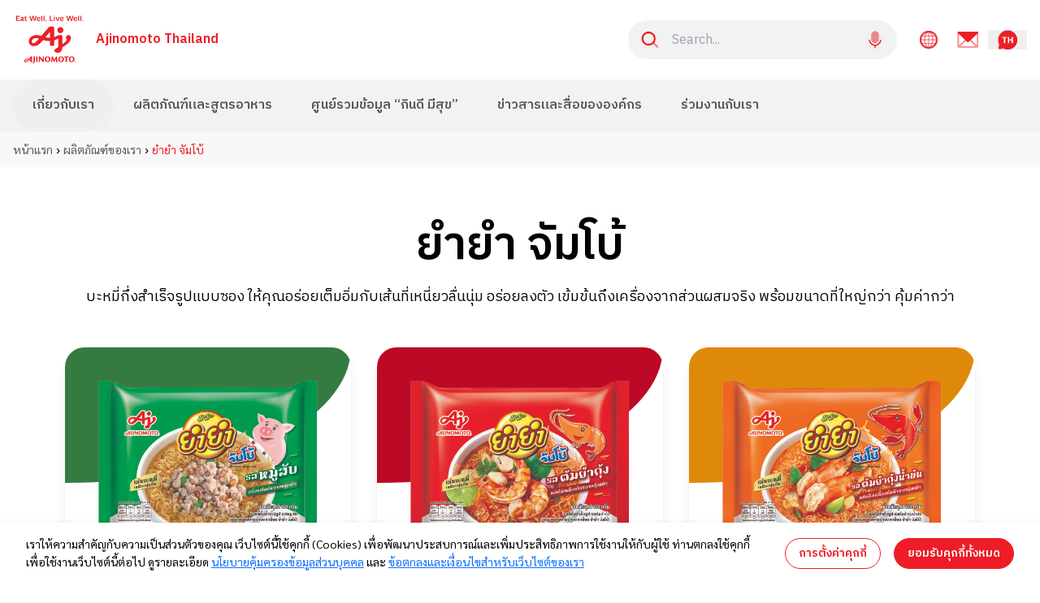

--- FILE ---
content_type: text/html; charset=utf-8
request_url: https://www.ajinomoto.co.th/th/our-product/%E0%B8%9C%E0%B8%A5%E0%B8%B4%E0%B8%95%E0%B8%A0%E0%B8%B1%E0%B8%93%E0%B8%91%E0%B9%8C%E0%B8%84%E0%B9%89%E0%B8%B2%E0%B8%9B%E0%B8%A5%E0%B8%B5%E0%B8%81/%E0%B8%A2%E0%B8%B3%E0%B8%A2%E0%B8%B3-%E0%B8%88%E0%B8%B1%E0%B8%A1%E0%B9%82%E0%B8%9A%E0%B9%89/
body_size: 20335
content:
<!DOCTYPE html><html lang="th"><head><meta charSet="utf-8" data-next-head=""/><meta name="viewport" content="width=device-width, initial-scale=1, shrink-to-fit=no" data-next-head=""/><script async="" src="https://www.googletagmanager.com/gtag/js?id=G-HNEGKDEEH3" data-next-head=""></script><meta http-equiv="Content-Type" content="text/html;charset=utf-8" data-next-head=""/><meta http-equiv="Cache-Control" content="no-cache" data-next-head=""/><meta http-equiv="Pragma" content="no-cache" data-next-head=""/><meta http-equiv="Expires" content="0" data-next-head=""/><meta http-equiv="x-ua-compatible" content="IE=edge" data-next-head=""/><meta name="keyword" content="อายิโนะโมะโต๊ะ ประเทศไทย, ส่วนผสมอาหารคุณภาพสูง, ผู้เชี่ยวชาญด้านส่วนผสมอาหาร, การวิจัยกรดอะมิโน, ซัพพลายเออร์กรดอะมิโนเกรดอาหาร, ซัพพลายเออร์กรดอะมิโนเกรดเภสัชกรรม, อาหารแช่แข็งแสนอร่อย, อาหารที่มีอูมามิสูง, โภชนาการสัตว์, โภชนาการทางการแพทย์" data-next-head=""/><link rel="shortcut icon" href="{favicon}" type="image/x-icon" data-next-head=""/><link rel="icon" href="/favicon.ico" type="image/x-icon" data-next-head=""/><meta name="twitter:card" content="summary_large_image" data-next-head=""/><meta name="twitter:image:alt" content="ยำยำ จัมโบ้ - ผลิตภัณฑ์ของเรา " data-next-head=""/><meta name="twitter:title" content="ยำยำ จัมโบ้ - ผลิตภัณฑ์ของเรา " data-next-head=""/><meta name="twitter:description" content="บะหมี่กึ่งสำเร็จรูป แบบซอง ยำยำ จำโบ้ ให้คุณอร่อยเต็มอิ่มกับเส้นที่เหนี่ยวลื่นนุ่ม อร่อยลงตัว เข้มข้นถึงเครื่องจากส่วนผสมจริง พร้อมขนาดที่ใหญ่กว่า" data-next-head=""/><meta name="twitter:image" content="https://www.ajinomoto.co.th/images/share/default-image-share.jpg" data-next-head=""/><meta property="og:image:width" content="1200" data-next-head=""/><meta property="og:image:height" content="630" data-next-head=""/><link rel="canonical" href="https://www.ajinomoto.co.th/th/our-product/%E0%B8%9C%E0%B8%A5%E0%B8%B4%E0%B8%95%E0%B8%A0%E0%B8%B1%E0%B8%93%E0%B8%91%E0%B9%8C%E0%B8%84%E0%B9%89%E0%B8%B2%E0%B8%9B%E0%B8%A5%E0%B8%B5%E0%B8%81/%E0%B8%A2%E0%B8%B3%E0%B8%A2%E0%B8%B3-%E0%B8%88%E0%B8%B1%E0%B8%A1%E0%B9%82%E0%B8%9A%E0%B9%89/" data-next-head=""/><title data-next-head="">ยำยำ จัมโบ้ - ผลิตภัณฑ์ของเรา </title><meta name="robots" content="index,follow" data-next-head=""/><meta name="description" content="บะหมี่กึ่งสำเร็จรูป แบบซอง ยำยำ จำโบ้ ให้คุณอร่อยเต็มอิ่มกับเส้นที่เหนี่ยวลื่นนุ่ม อร่อยลงตัว เข้มข้นถึงเครื่องจากส่วนผสมจริง พร้อมขนาดที่ใหญ่กว่า" data-next-head=""/><meta property="og:title" content="ยำยำ จัมโบ้ - ผลิตภัณฑ์ของเรา " data-next-head=""/><meta property="og:description" content="บะหมี่กึ่งสำเร็จรูป แบบซอง ยำยำ จำโบ้ ให้คุณอร่อยเต็มอิ่มกับเส้นที่เหนี่ยวลื่นนุ่ม อร่อยลงตัว เข้มข้นถึงเครื่องจากส่วนผสมจริง พร้อมขนาดที่ใหญ่กว่า" data-next-head=""/><meta property="og:url" content="https://www.ajinomoto.co.th/our-product/%E0%B8%9C%E0%B8%A5%E0%B8%B4%E0%B8%95%E0%B8%A0%E0%B8%B1%E0%B8%93%E0%B8%91%E0%B9%8C%E0%B8%84%E0%B9%89%E0%B8%B2%E0%B8%9B%E0%B8%A5%E0%B8%B5%E0%B8%81/%E0%B8%A2%E0%B8%B3%E0%B8%A2%E0%B8%B3-%E0%B8%88%E0%B8%B1%E0%B8%A1%E0%B9%82%E0%B8%9A%E0%B9%89/" data-next-head=""/><meta property="og:type" content="website" data-next-head=""/><meta property="og:image" content="https://www.ajinomoto.co.th/images/share/default-image-share.jpg" data-next-head=""/><meta property="og:locale" content="th_TH" data-next-head=""/><meta property="og:site_name" content="อายิโนะโมะโต๊ะ ประเทศไทย - กินดี มีสุข" data-next-head=""/><link rel="preload" href="/_next/static/css/577fb66498a2c984.css" as="style"/><link rel="preload" href="/_next/static/css/30124ff95bcbdda5.css" as="style"/><script data-next-head="">window.dataLayer = window.dataLayer || [];
                function gtag(){dataLayer.push(arguments);}
                gtag('js', new Date());
              
                gtag('config', 'G-HNEGKDEEH3');</script><script data-next-head="">(function(w,d,s,l,i){w[l]=w[l]||[];w[l].push({'gtm.start':
              new Date().getTime(),event:'gtm.js'});var f=d.getElementsByTagName(s)[0],
              j=d.createElement(s),dl=l!='dataLayer'?'&l='+l:'';j.async=true;j.src=
              'https://www.googletagmanager.com/gtm.js?id='+i+dl;f.parentNode.insertBefore(j,f);
              })(window,document,'script','dataLayer','GTM-M35QR82S');</script><script data-next-head="">(function(w,d,s,l,i){w[l]=w[l]||[];w[l].push({'gtm.start':
            new Date().getTime(),event:'gtm.js'});var f=d.getElementsByTagName(s)[0],
            j=d.createElement(s),dl=l!='dataLayer'?'&l='+l:'';j.async=true;j.src=
            'https://www.googletagmanager.com/gtm.js?id='+i+dl;f.parentNode.insertBefore(j,f);
            })(window,document,'script','dataLayer','GTM-K36CQK6');</script><link rel="stylesheet" href="/_next/static/css/577fb66498a2c984.css" data-n-g=""/><link rel="stylesheet" href="/_next/static/css/30124ff95bcbdda5.css" data-n-p=""/><noscript data-n-css=""></noscript><script defer="" noModule="" src="/_next/static/chunks/polyfills-42372ed130431b0a.js"></script><script src="/_next/static/chunks/webpack-2da1769ff35eb1ed.js" defer=""></script><script src="/_next/static/chunks/framework-0a9b4370e2ad1f19.js" defer=""></script><script src="/_next/static/chunks/main-2be4eda57c3cadf9.js" defer=""></script><script src="/_next/static/chunks/pages/_app-26ea669c913f5123.js" defer=""></script><script src="/_next/static/chunks/132-8d22419801490183.js" defer=""></script><script src="/_next/static/chunks/6264-89fd4ccedf9fb669.js" defer=""></script><script src="/_next/static/chunks/3157-38a0690c3609aacf.js" defer=""></script><script src="/_next/static/chunks/pages/our-product/%5Btype%5D/%5Bcategory%5D-0439ff801aecd9bb.js" defer=""></script><script src="/_next/static/g7vgxh72pmsTt-HEU7PSr/_buildManifest.js" defer=""></script><script src="/_next/static/g7vgxh72pmsTt-HEU7PSr/_ssgManifest.js" defer=""></script></head><body class="bg-primary text-main antialiased"><div id="__next"><script>!function(f,b,e,v,n,t,s)
              {if(f.fbq)return;n=f.fbq=function(){n.callMethod?
              n.callMethod.apply(n,arguments):n.queue.push(arguments)};
              if(!f._fbq)f._fbq=n;n.push=n;n.loaded=!0;n.version='2.0';
              n.queue=[];t=b.createElement(e);t.async=!0;
              t.src=v;s=b.getElementsByTagName(e)[0];
              s.parentNode.insertBefore(t,s)}(window, document,'script',
              'https://connect.facebook.net/en_US/fbevents.js');
              fbq('init', '1913965135644615');
              fbq('track', 'PageView');</script><noscript><img height="1" width="1" style="display:none"
        src="https://www.facebook.com/tr?id=1913965135644615&ev=PageView&noscript=1" /></noscript><div id="main-layout"><header class="header"><section class="relative bg-primary z-10 font-IBM"><div class="container-xl py-3 md:py-4 flex justify-between items-center"><div class="flex pr-4 items-center"> <a class="block w-[50px] md:w-[90px]" href="/th/"><svg xmlns="http://www.w3.org/2000/svg" viewBox="0 0 173 127"><path d="M53.2758 119.858H67.1244V117.305L69.4359 119.858H76.5703V118.646C77.9512 119.437 79.9725 119.858 81.8236 119.858H113.894C116.896 119.858 119.267 119.127 121.048 117.495V119.848H131.615V117.515C133.066 118.857 135.427 120.078 138.749 120.078C140.67 120.078 142.421 119.658 143.822 118.937C144.403 119.387 145.463 119.918 146.764 119.918C149.756 119.918 151.677 117.405 151.677 115.011C151.677 113.509 150.897 111.577 149.056 110.656C149.246 106.46 147.835 103.766 146.234 102.134C144.443 100.332 141.931 99.4205 138.749 99.4205H113.884C111.882 99.4205 109.351 99.7209 107.169 101.443L106.919 99.4205H99.5847L97.8536 102.905L96.2126 99.4205H89.0281L88.7379 101.633C86.7767 99.9111 83.9249 99.2402 81.8036 99.2402C80.0025 99.2402 78.3514 99.5506 76.5503 100.472V99.4205H66.9243V101.473L65.0831 99.4205H40.3677L35.9549 104.607C32.4828 103.997 29.611 104.978 27.3796 106.35C24.3177 108.232 21.7661 112.378 22.7967 116.043C23.0869 117.064 24.4077 120.399 29.4309 120.419C33.4034 120.419 36.055 118.756 38.2664 116.804L39.7173 119.838H43.3596L45.1907 122.982L47.8624 122.632C50.2839 122.281 52.1351 121.21 53.2558 119.838" fill="white"></path><path d="M24.918 21.596C25.4884 21.596 26.0988 21.616 26.7291 21.4458L27.9899 21.0953C28.7804 21.5059 29.721 21.7262 30.8117 21.7262C31.9024 21.7262 32.963 21.5059 33.8836 21.0553L35.5847 20.2342L34.7942 14.2361H35.3946V7.30679H32.953V5.10383H26.6991L26.0687 7.3869L24.6078 7.49705C23.6872 7.0164 22.5866 6.75605 21.3558 6.75605C20.125 6.75605 19.1044 7.00639 18.1338 7.48704V4.24268H4.53528V21.616H24.928" fill="white"></path><path d="M64.2826 4.23267V7.73738C63.242 7.12655 61.9812 6.77608 60.5803 6.77608C59.9799 6.77608 59.3996 6.83616 58.8592 6.95633L59.6697 4.24268H51.5847L51.1044 6.11519L50.5941 4.24268H44.2401L43.7398 6.07514L43.2695 4.24268H35.1544L40.2776 21.616H46.9218L47.4021 19.9438L47.8724 21.616H54.5265L55.1669 19.4631C56.3777 20.9151 58.3089 21.616 60.6503 21.616H74.8692L75.0694 23.7389L77.6209 23.5586C78.9318 23.4585 81.9837 22.7676 81.9837 18.3817V14.3463H77.2807V4.24268H64.2926" fill="white"></path><path d="M101.356 21.596V18.8022L102.507 21.596H108.63L109.831 18.6821C110.962 20.5846 113.133 21.7662 115.865 21.7662C119.667 21.7662 122.529 19.4531 122.529 15.7782V13.1346C122.529 9.44968 119.707 6.9363 115.815 6.9363H106.159L105.588 8.66863L105.018 6.9363H101.226V4.23267H93.761V14.2261H91.8698V4.23267H84.145V21.606H101.376" fill="white"></path><path d="M147.845 21.596H169.178V14.3362H164.475V4.23267H151.487V7.73738C150.447 7.12655 149.186 6.77608 147.785 6.77608C147.184 6.77608 146.604 6.83616 146.064 6.95633L146.874 4.24268H138.789L138.309 6.10518L137.799 4.24268H131.445L130.944 6.07514L130.474 4.24268H122.359L127.482 21.616H134.116L134.597 19.9438L135.067 21.616H141.711L142.351 19.4631C143.572 20.9151 145.503 21.616 147.835 21.616" fill="white"></path><path d="M140.73 57.5642C140.33 52.5975 136.128 48.6021 131.144 48.6021C126.161 48.6021 122.779 51.2357 121.218 55.2611C121.218 52.6776 120.328 50.6148 118.016 49.7637C120.998 47.8211 122.979 44.4566 122.979 40.6314C122.979 34.6334 118.106 29.7568 112.113 29.7568C106.579 29.7568 101.996 33.9124 101.336 39.2796H101.316V34.8637C101.316 31.2188 99.2545 28.5051 94.9618 28.5051H87.5572C85.3558 28.5051 83.3546 29.5365 81.9937 31.1987L65.7136 50.2043C63.6223 49.6235 59.0494 48.6522 55.277 48.6222C48.7029 48.5721 42.6992 51.1255 38.0263 55.972C34.5841 59.5368 31.7723 66.5262 34.8142 73.2352C37.2257 78.5524 42.2889 82.0771 49.3833 82.2774C60.02 82.5778 66.7342 75.1678 72.5878 68.4388C76.2201 69.35 79.7023 69.8307 83.8549 70.0009V75.7286C83.8549 79.0831 86.5866 81.8168 89.9387 81.8168H98.5041C95.3721 83.8896 94.0212 86.463 93.8511 88.8662C93.631 91.9504 96.6929 97.9785 106.149 97.9785C110.161 97.9785 113.834 96.2662 116.485 93.172C118.707 90.5785 120.048 87.2541 120.418 83.449C124.971 80.6252 129.573 77.521 133.286 73.9162C138.519 68.8293 141.191 63.382 140.72 57.5442" fill="white"></path><path d="M15.5022 6.84619V8.939H9.71858V11.8729H14.1113V13.7054H9.71858V16.9197H15.7023V18.9725H7.14697V6.84619H15.5022Z" fill="#EB2027"></path><path d="M17.4434 11.5023C18.2939 10.2205 19.5147 9.36938 21.3358 9.36938C23.9875 9.36938 25.0081 10.9515 25.0081 12.814V16.9095C25.0081 17.3701 25.2482 17.6505 25.7486 17.6505H26.0287V18.9122C25.6985 19.0023 25.3083 19.0824 24.918 19.0824C23.8974 19.0824 23.307 18.6919 22.9868 18.1712C22.1863 18.8221 21.2057 19.1325 20.115 19.1325C18.2038 19.1325 17.1132 18.0711 17.1132 16.539C17.1132 15.007 18.1338 13.4849 21.8561 13.4849H22.6366V12.814C22.6366 11.6324 22.0963 11.0917 20.9856 11.0917C20.1351 11.0917 19.3746 11.5323 18.8142 12.3734L17.4434 11.5023ZM22.6366 16.8394V14.9469H21.8361C19.9049 14.9469 19.3746 15.5577 19.3746 16.3888C19.3746 17.2199 19.8549 17.6105 20.7254 17.6105C21.5359 17.6105 22.1363 17.3101 22.6366 16.8294V16.8394Z" fill="#EB2027"></path><path d="M32.773 11.6125H30.3215V16.0284C30.3215 17.0298 30.8418 17.4203 31.6523 17.4203C31.9725 17.4203 32.2627 17.3602 32.5429 17.2901L32.733 18.702C32.1926 18.9624 31.5622 19.1126 30.8018 19.1126C28.7305 19.1126 27.93 17.961 27.93 15.9083V11.7227L26.6292 11.3922V9.98032L28.07 9.87017L28.6604 7.7373H30.3114V9.94026H32.763V11.6225" fill="#EB2027"></path><path d="M52.5553 18.9725H49.8536L47.4321 10.2808L44.9506 18.9725H42.2389L38.6666 6.84619H41.2382L43.6497 16.3089L46.2414 6.84619H48.5928L51.1844 16.359L53.616 6.84619H56.1576L52.5553 18.9725Z" fill="#EB2027"></path><path d="M58.7492 14.5864V15.3674C58.7492 16.6992 59.5096 17.4603 60.9005 17.4603C61.9412 17.4603 62.5716 17.0497 63.0519 16.1285L64.6829 16.7793C64.0325 18.3514 62.7717 19.1525 60.6403 19.1525C57.9186 19.1525 56.3777 17.5804 56.3777 15.4576V13.0443C56.3777 11.0416 57.8386 9.3894 60.5803 9.3894C63.322 9.3894 64.6729 11.0717 64.6729 13.1344V14.5764H58.7392M58.7492 13.3047H62.6016V12.8541C62.6016 11.7225 61.8811 11.0416 60.6704 11.0416C59.3395 11.0416 58.7392 11.7826 58.7392 12.8941V13.3047H58.7492Z" fill="#EB2027"></path><path d="M69.2758 6.84619H66.9043V18.9725H69.2758V6.84619Z" fill="#EB2027"></path><path d="M74.6491 6.84619H72.2776V18.9725H74.6491V6.84619Z" fill="#EB2027"></path><path d="M77.4309 16.9597H79.3621V18.3716C79.3621 19.8736 78.9919 20.8149 77.4309 20.925L77.3408 19.9638C78.0813 19.8136 78.2514 19.5933 78.2514 18.9824H77.4309V16.9597Z" fill="#EB2027"></path><path d="M89.2283 6.84619V16.8396H94.5116V18.9725H86.7467V6.84619H89.2283Z" fill="#EB2027"></path><path d="M98.7342 9.93034V18.9825H96.3627V9.93034H98.7342ZM98.5841 6.84619V8.67865H96.5328V6.84619H98.5841Z" fill="#EB2027"></path><path d="M106.869 18.9725H104.258L100.385 9.55981H103.107L105.578 17.0098L108.04 9.55981H110.762L106.869 18.9725Z" fill="#EB2027"></path><path d="M113.974 14.5864V15.3674C113.974 16.6992 114.734 17.4603 116.125 17.4603C117.166 17.4603 117.796 17.0497 118.276 16.1285L119.907 16.7793C119.257 18.3514 117.996 19.1525 115.865 19.1525C113.143 19.1525 111.602 17.5804 111.602 15.4576V13.0443C111.602 11.0416 113.063 9.3894 115.805 9.3894C118.547 9.3894 119.897 11.0717 119.897 13.1344V14.5764H113.974M113.974 13.3047H117.826V12.8541C117.826 11.7225 117.106 11.0416 115.895 11.0416C114.564 11.0416 113.964 11.7826 113.964 12.8941V13.3047H113.974Z" fill="#EB2027"></path><path d="M139.76 18.9725H137.058L134.627 10.2808L132.145 18.9725H129.443L125.871 6.84619H128.443L130.854 16.3089L133.446 6.84619H135.797L138.389 16.359L140.821 6.84619H143.362L139.76 18.9725Z" fill="#EB2027"></path><path d="M145.954 14.5864V15.3674C145.954 16.6992 146.714 17.4603 148.105 17.4603C149.146 17.4603 149.776 17.0497 150.256 16.1285L151.887 16.7793C151.237 18.3514 149.976 19.1525 147.845 19.1525C145.123 19.1525 143.582 17.5804 143.582 15.4576V13.0443C143.582 11.0416 145.043 9.3894 147.785 9.3894C150.527 9.3894 151.877 11.0717 151.877 13.1344V14.5764H145.954M145.954 13.3047H149.806V12.8541C149.806 11.7225 149.086 11.0416 147.875 11.0416C146.544 11.0416 145.944 11.7826 145.944 12.8941V13.3047H145.954Z" fill="#EB2027"></path><path d="M156.48 6.84619H154.109V18.9725H156.48V6.84619Z" fill="#EB2027"></path><path d="M161.854 6.84619H159.482V18.9725H161.854V6.84619Z" fill="#EB2027"></path><path d="M166.567 16.9597H164.635V18.9824H166.567V16.9597Z" fill="#EB2027"></path><path d="M48.3927 113.099C48.3927 115.762 48.1525 117.104 46.7817 117.475L46.2614 117.615L47.1219 119.107L47.3921 119.067C50.1938 118.686 51.6747 116.894 51.6747 113.86V103.105H48.3827V113.109" fill="#EB2027"></path><path d="M57.9887 103.105H54.7167V116.243H57.9887V103.105Z" fill="#EB2027"></path><path d="M81.8236 102.875C77.681 102.875 75.0994 105.479 75.0994 109.674C75.0994 113.87 77.681 116.474 81.8236 116.474C85.9662 116.474 88.5478 113.87 88.5478 109.674C88.5478 105.479 85.9762 102.875 81.8236 102.875ZM85.0956 109.674C85.0956 112.638 83.7748 114.621 81.8236 114.621C79.8723 114.621 78.5415 112.628 78.5415 109.674C78.5415 106.72 79.8623 104.718 81.8236 104.718C83.7848 104.718 85.0956 106.71 85.0956 109.674Z" fill="#EB2027"></path><path d="M113.894 102.875C109.741 102.875 107.169 105.479 107.169 109.674C107.169 113.87 109.751 116.474 113.894 116.474C118.036 116.474 120.618 113.87 120.618 109.674C120.618 105.479 118.046 102.875 113.894 102.875ZM117.166 109.674C117.166 112.638 115.845 114.621 113.894 114.621C111.942 114.621 110.612 112.628 110.612 109.674C110.612 106.72 111.932 104.718 113.894 104.718C115.855 104.718 117.166 106.71 117.166 109.674Z" fill="#EB2027"></path><path d="M138.759 102.875C134.607 102.875 132.035 105.479 132.035 109.674C132.035 113.87 134.617 116.474 138.759 116.474C142.902 116.474 145.483 113.87 145.483 109.674C145.483 105.479 142.902 102.875 138.759 102.875ZM142.041 109.674C142.041 112.638 140.72 114.621 138.759 114.621C136.798 114.621 135.487 112.628 135.487 109.674C135.487 106.72 136.808 104.718 138.759 104.718C140.71 104.718 142.041 106.71 142.041 109.674Z" fill="#EB2027"></path><path d="M42.0388 103.095C42.0388 103.095 39.0269 106.6 37.2258 108.713C35.1245 107.932 32.4328 107.511 29.2908 109.454C26.319 111.286 24.0776 116.804 29.4609 116.824C32.1326 116.834 34.7242 115.793 38.0163 111.897C38.1063 111.787 38.2764 111.587 38.3665 111.477C39.8374 112.548 41.0081 114.05 42.0288 116.243H45.2908V103.095H42.0288M35.985 110.175C34.0538 112.508 32.5028 114.06 31.282 114.791C28.4903 116.473 27.7198 113.089 31.192 110.826C32.5428 109.955 34.5841 109.574 35.975 110.165L35.985 110.175ZM39.6473 109.975C40.5578 108.883 41.5885 107.662 42.0388 107.121V112.037C41.3784 111.306 40.5679 110.586 39.6473 109.975Z" fill="#EB2027"></path><path d="M128.003 116.243V105.288C128.333 105.288 130.264 105.379 131.605 105.589V103.105H121.048V105.589C122.399 105.379 124.32 105.288 124.66 105.288V116.243H128.003Z" fill="#EB2027"></path><path d="M101.416 108.633L97.7536 116.243H96.803L93.1807 108.533C93.1907 108.613 93.2007 108.703 93.1907 108.793C92.8905 111.206 92.5703 114.981 92.5303 116.243H89.8687C90.389 113.59 91.5197 105.739 91.8199 103.105H93.9512L97.7836 111.146L101.826 103.105H103.737C104.068 105.739 104.618 110.145 105.689 116.243H101.966C101.926 114.931 101.636 111.196 101.396 108.893C101.396 108.803 101.396 108.713 101.406 108.633" fill="#EB2027"></path><path d="M70.2364 110.405C70.3565 110.545 70.4966 110.756 70.5967 110.936L70.5566 110.055V103.095H72.9581V116.233H71.0469L63.8825 108.302C63.7424 108.162 63.5823 107.912 63.4722 107.732L63.5122 108.593V116.223H61.1107V103.085H63.5122L70.2364 110.395" fill="#EB2027"></path><path d="M148.065 115.021C148.065 114.311 147.485 113.72 146.764 113.72C146.044 113.72 145.463 114.301 145.463 115.021H145.623C145.623 114.401 146.134 113.89 146.764 113.89C147.395 113.89 147.895 114.401 147.895 115.021H148.055" fill="#EB2027"></path><path d="M147.905 115.021C147.905 115.642 147.395 116.153 146.774 116.153C146.154 116.153 145.633 115.642 145.633 115.021H145.473C145.473 115.732 146.054 116.323 146.774 116.323C147.495 116.323 148.065 115.742 148.065 115.021H147.905Z" fill="#EB2027"></path><path d="M146.464 115.172H146.874C147.064 115.172 147.074 115.252 147.074 115.462C147.074 115.612 147.074 115.692 147.104 115.763H147.394V115.722C147.334 115.702 147.334 115.642 147.334 115.422C147.334 115.142 147.284 115.092 147.184 115.042C147.304 114.991 147.374 114.851 147.374 114.681C147.374 114.551 147.314 114.25 146.984 114.25H146.234V115.763H146.484V114.511H146.934C147.084 114.511 147.114 114.631 147.114 114.711C147.114 114.861 147.054 114.911 146.914 114.911H146.474V115.172" fill="#EB2027"></path><path d="M112.113 47.8012C116.075 47.8012 119.277 44.5869 119.277 40.6215C119.277 36.6562 116.065 33.4519 112.113 33.4519C108.16 33.4519 104.948 36.6662 104.948 40.6215C104.948 44.5769 108.16 47.8012 112.113 47.8012Z" fill="#EB2027"></path><path d="M137.068 58.3253C137.068 54.9808 134.246 52.4073 131.144 52.4073C127.882 52.4073 125.241 55.0509 125.241 58.3153C125.241 60.2178 126.141 61.9101 127.542 62.9916C125.831 66.9569 121.869 70.4816 116.846 74.0765V74.1165V54.8406C116.815 53.4888 115.695 52.4073 114.344 52.4073H109.521C106.339 52.4073 103.277 55.2412 97.3533 57.344L97.3333 34.4833C97.2733 33.2116 96.2426 32.2002 94.9518 32.2002H87.5472C86.5165 32.2002 85.676 32.6508 84.8655 33.512L66.9343 54.4701C65.0231 53.7992 61.691 52.8279 57.5184 52.4374C49.9837 51.7164 44.1501 54.6804 40.788 58.4455C33.1432 66.997 38.6566 78.5825 49.3933 78.5825C56.4377 78.5825 61.0006 75.7087 67.7548 68.3388C69.5559 66.3761 71.267 64.2733 71.267 64.2733L71.287 64.2533C76.2601 65.7152 80.7229 66.3861 87.5672 66.3861V75.7487C87.5672 77.0705 88.6379 78.1319 89.9487 78.1319H94.9618C96.2726 78.1319 97.3433 77.0605 97.3433 75.7487V64.7539C100.795 63.7125 103.947 62.4308 107.35 60.5783V80.5452C105.478 81.7969 100.225 85.4217 100.225 85.4217C96.3127 88.1954 97.3733 90.5086 99.1945 92.0807C101.066 93.7029 103.497 94.2936 106.159 94.2936C112.022 94.2936 116.815 89.2369 116.835 81.3262C126.381 75.5384 137.568 67.9983 137.078 58.3353M57.7886 64.7339C54.9268 67.768 51.5947 71.8635 48.1726 71.8635C44.5003 71.8635 43.3596 66.9869 45.561 63.9128C48.4828 59.8273 52.7755 59.1564 57.2783 59.7973C59.3396 60.0877 60.4803 60.4582 61.4609 60.8587L57.7886 64.7339ZM87.5572 58.8861C84.015 58.9562 80.5428 58.4955 76.8505 57.6043L87.5572 44.8672V58.876V58.8861Z" fill="#EB2027"></path></svg></a><h3 class="text-primary font-bold text-xs md:text-base pl-3">Ajinomoto Thailand</h3></div><div class="flex items-center"><div class="hidden md:block pr-4"><form><div class="bg-secondary py-1 px-4 rounded-[50px] flex items-center"><button type="submit" class="block w-[22px]"><img alt="search" loading="lazy" width="71" height="68" decoding="async" data-nimg="1" class="w-full" style="color:transparent" src="/images/icons/search-icon.png"/></button><input type="text" id="search" class="h-[40px] px-4 bg-transparent border-none outline-none" placeholder="Search..." name="search" value=""/><button type="button" class="relative block w-[22px] rounded-full"><img alt="voice" loading="lazy" width="71" height="68" decoding="async" data-nimg="1" class="w-full" style="color:transparent" src="/images/icons/voice-icon.png"/></button></div></form></div><a target="_blank" class="hidden md:block px-3 w-[46px]" href="https://www.ajinomoto.com/aboutus/global_network"><img alt="search" loading="lazy" width="97" height="97" decoding="async" data-nimg="1" class="w-full" style="color:transparent" src="/images/icons/global-icon.png"/></a><a class="hidden md:block px-3 w-[50px]" href="/th/contact-us/"><img alt="search" loading="lazy" width="97" height="97" decoding="async" data-nimg="1" class="w-full" style="color:transparent" src="/images/icons/mail-icon.png"/></a><div class="relative flex items-center"><button type="button" class="block px-3 relative w-[48px]"><img alt="search" loading="lazy" width="71" height="71" decoding="async" data-nimg="1" class="w-full" style="color:transparent" src="/images/icons/lang-th-icon.png"/></button><div class="absolute top-full px-4 py-2 bg-primary right-0 rounded-md shadow-md hidden"><ul><li><a class="block font-bold cursor-pointer px-2 py-1">EN</a></li><li><a class="block font-bold cursor-pointer px-2 py-1">TH</a></li></ul></div></div><button type="button" class="block md:hidden pl-2"><style data-emotion="css q7mezt">.css-q7mezt{-webkit-user-select:none;-moz-user-select:none;-ms-user-select:none;user-select:none;width:1em;height:1em;display:inline-block;-webkit-flex-shrink:0;-ms-flex-negative:0;flex-shrink:0;-webkit-transition:fill 200ms cubic-bezier(0.4, 0, 0.2, 1) 0ms;transition:fill 200ms cubic-bezier(0.4, 0, 0.2, 1) 0ms;fill:currentColor;font-size:1.5rem;}</style><svg class="MuiSvgIcon-root MuiSvgIcon-fontSizeMedium text-primary !text-[32px] css-q7mezt" focusable="false" aria-hidden="true" viewBox="0 0 24 24" data-testid="MenuIcon"><path d="M3 18h18v-2H3zm0-5h18v-2H3zm0-7v2h18V6z"></path></svg></button></div></div></section><section class="header-navigation"><nav class="header-menu-container"><div class="w-full md:w-auto flex flex-wrap"><div class="pr-4 items-center hidden"><a class="block w-[50px]" href="/th/"><svg xmlns="http://www.w3.org/2000/svg" viewBox="0 0 173 127"><path d="M53.2758 119.858H67.1244V117.305L69.4359 119.858H76.5703V118.646C77.9512 119.437 79.9725 119.858 81.8236 119.858H113.894C116.896 119.858 119.267 119.127 121.048 117.495V119.848H131.615V117.515C133.066 118.857 135.427 120.078 138.749 120.078C140.67 120.078 142.421 119.658 143.822 118.937C144.403 119.387 145.463 119.918 146.764 119.918C149.756 119.918 151.677 117.405 151.677 115.011C151.677 113.509 150.897 111.577 149.056 110.656C149.246 106.46 147.835 103.766 146.234 102.134C144.443 100.332 141.931 99.4205 138.749 99.4205H113.884C111.882 99.4205 109.351 99.7209 107.169 101.443L106.919 99.4205H99.5847L97.8536 102.905L96.2126 99.4205H89.0281L88.7379 101.633C86.7767 99.9111 83.9249 99.2402 81.8036 99.2402C80.0025 99.2402 78.3514 99.5506 76.5503 100.472V99.4205H66.9243V101.473L65.0831 99.4205H40.3677L35.9549 104.607C32.4828 103.997 29.611 104.978 27.3796 106.35C24.3177 108.232 21.7661 112.378 22.7967 116.043C23.0869 117.064 24.4077 120.399 29.4309 120.419C33.4034 120.419 36.055 118.756 38.2664 116.804L39.7173 119.838H43.3596L45.1907 122.982L47.8624 122.632C50.2839 122.281 52.1351 121.21 53.2558 119.838" fill="white"></path><path d="M24.918 21.596C25.4884 21.596 26.0988 21.616 26.7291 21.4458L27.9899 21.0953C28.7804 21.5059 29.721 21.7262 30.8117 21.7262C31.9024 21.7262 32.963 21.5059 33.8836 21.0553L35.5847 20.2342L34.7942 14.2361H35.3946V7.30679H32.953V5.10383H26.6991L26.0687 7.3869L24.6078 7.49705C23.6872 7.0164 22.5866 6.75605 21.3558 6.75605C20.125 6.75605 19.1044 7.00639 18.1338 7.48704V4.24268H4.53528V21.616H24.928" fill="white"></path><path d="M64.2826 4.23267V7.73738C63.242 7.12655 61.9812 6.77608 60.5803 6.77608C59.9799 6.77608 59.3996 6.83616 58.8592 6.95633L59.6697 4.24268H51.5847L51.1044 6.11519L50.5941 4.24268H44.2401L43.7398 6.07514L43.2695 4.24268H35.1544L40.2776 21.616H46.9218L47.4021 19.9438L47.8724 21.616H54.5265L55.1669 19.4631C56.3777 20.9151 58.3089 21.616 60.6503 21.616H74.8692L75.0694 23.7389L77.6209 23.5586C78.9318 23.4585 81.9837 22.7676 81.9837 18.3817V14.3463H77.2807V4.24268H64.2926" fill="white"></path><path d="M101.356 21.596V18.8022L102.507 21.596H108.63L109.831 18.6821C110.962 20.5846 113.133 21.7662 115.865 21.7662C119.667 21.7662 122.529 19.4531 122.529 15.7782V13.1346C122.529 9.44968 119.707 6.9363 115.815 6.9363H106.159L105.588 8.66863L105.018 6.9363H101.226V4.23267H93.761V14.2261H91.8698V4.23267H84.145V21.606H101.376" fill="white"></path><path d="M147.845 21.596H169.178V14.3362H164.475V4.23267H151.487V7.73738C150.447 7.12655 149.186 6.77608 147.785 6.77608C147.184 6.77608 146.604 6.83616 146.064 6.95633L146.874 4.24268H138.789L138.309 6.10518L137.799 4.24268H131.445L130.944 6.07514L130.474 4.24268H122.359L127.482 21.616H134.116L134.597 19.9438L135.067 21.616H141.711L142.351 19.4631C143.572 20.9151 145.503 21.616 147.835 21.616" fill="white"></path><path d="M140.73 57.5642C140.33 52.5975 136.128 48.6021 131.144 48.6021C126.161 48.6021 122.779 51.2357 121.218 55.2611C121.218 52.6776 120.328 50.6148 118.016 49.7637C120.998 47.8211 122.979 44.4566 122.979 40.6314C122.979 34.6334 118.106 29.7568 112.113 29.7568C106.579 29.7568 101.996 33.9124 101.336 39.2796H101.316V34.8637C101.316 31.2188 99.2545 28.5051 94.9618 28.5051H87.5572C85.3558 28.5051 83.3546 29.5365 81.9937 31.1987L65.7136 50.2043C63.6223 49.6235 59.0494 48.6522 55.277 48.6222C48.7029 48.5721 42.6992 51.1255 38.0263 55.972C34.5841 59.5368 31.7723 66.5262 34.8142 73.2352C37.2257 78.5524 42.2889 82.0771 49.3833 82.2774C60.02 82.5778 66.7342 75.1678 72.5878 68.4388C76.2201 69.35 79.7023 69.8307 83.8549 70.0009V75.7286C83.8549 79.0831 86.5866 81.8168 89.9387 81.8168H98.5041C95.3721 83.8896 94.0212 86.463 93.8511 88.8662C93.631 91.9504 96.6929 97.9785 106.149 97.9785C110.161 97.9785 113.834 96.2662 116.485 93.172C118.707 90.5785 120.048 87.2541 120.418 83.449C124.971 80.6252 129.573 77.521 133.286 73.9162C138.519 68.8293 141.191 63.382 140.72 57.5442" fill="white"></path><path d="M15.5022 6.84619V8.939H9.71858V11.8729H14.1113V13.7054H9.71858V16.9197H15.7023V18.9725H7.14697V6.84619H15.5022Z" fill="#EB2027"></path><path d="M17.4434 11.5023C18.2939 10.2205 19.5147 9.36938 21.3358 9.36938C23.9875 9.36938 25.0081 10.9515 25.0081 12.814V16.9095C25.0081 17.3701 25.2482 17.6505 25.7486 17.6505H26.0287V18.9122C25.6985 19.0023 25.3083 19.0824 24.918 19.0824C23.8974 19.0824 23.307 18.6919 22.9868 18.1712C22.1863 18.8221 21.2057 19.1325 20.115 19.1325C18.2038 19.1325 17.1132 18.0711 17.1132 16.539C17.1132 15.007 18.1338 13.4849 21.8561 13.4849H22.6366V12.814C22.6366 11.6324 22.0963 11.0917 20.9856 11.0917C20.1351 11.0917 19.3746 11.5323 18.8142 12.3734L17.4434 11.5023ZM22.6366 16.8394V14.9469H21.8361C19.9049 14.9469 19.3746 15.5577 19.3746 16.3888C19.3746 17.2199 19.8549 17.6105 20.7254 17.6105C21.5359 17.6105 22.1363 17.3101 22.6366 16.8294V16.8394Z" fill="#EB2027"></path><path d="M32.773 11.6125H30.3215V16.0284C30.3215 17.0298 30.8418 17.4203 31.6523 17.4203C31.9725 17.4203 32.2627 17.3602 32.5429 17.2901L32.733 18.702C32.1926 18.9624 31.5622 19.1126 30.8018 19.1126C28.7305 19.1126 27.93 17.961 27.93 15.9083V11.7227L26.6292 11.3922V9.98032L28.07 9.87017L28.6604 7.7373H30.3114V9.94026H32.763V11.6225" fill="#EB2027"></path><path d="M52.5553 18.9725H49.8536L47.4321 10.2808L44.9506 18.9725H42.2389L38.6666 6.84619H41.2382L43.6497 16.3089L46.2414 6.84619H48.5928L51.1844 16.359L53.616 6.84619H56.1576L52.5553 18.9725Z" fill="#EB2027"></path><path d="M58.7492 14.5864V15.3674C58.7492 16.6992 59.5096 17.4603 60.9005 17.4603C61.9412 17.4603 62.5716 17.0497 63.0519 16.1285L64.6829 16.7793C64.0325 18.3514 62.7717 19.1525 60.6403 19.1525C57.9186 19.1525 56.3777 17.5804 56.3777 15.4576V13.0443C56.3777 11.0416 57.8386 9.3894 60.5803 9.3894C63.322 9.3894 64.6729 11.0717 64.6729 13.1344V14.5764H58.7392M58.7492 13.3047H62.6016V12.8541C62.6016 11.7225 61.8811 11.0416 60.6704 11.0416C59.3395 11.0416 58.7392 11.7826 58.7392 12.8941V13.3047H58.7492Z" fill="#EB2027"></path><path d="M69.2758 6.84619H66.9043V18.9725H69.2758V6.84619Z" fill="#EB2027"></path><path d="M74.6491 6.84619H72.2776V18.9725H74.6491V6.84619Z" fill="#EB2027"></path><path d="M77.4309 16.9597H79.3621V18.3716C79.3621 19.8736 78.9919 20.8149 77.4309 20.925L77.3408 19.9638C78.0813 19.8136 78.2514 19.5933 78.2514 18.9824H77.4309V16.9597Z" fill="#EB2027"></path><path d="M89.2283 6.84619V16.8396H94.5116V18.9725H86.7467V6.84619H89.2283Z" fill="#EB2027"></path><path d="M98.7342 9.93034V18.9825H96.3627V9.93034H98.7342ZM98.5841 6.84619V8.67865H96.5328V6.84619H98.5841Z" fill="#EB2027"></path><path d="M106.869 18.9725H104.258L100.385 9.55981H103.107L105.578 17.0098L108.04 9.55981H110.762L106.869 18.9725Z" fill="#EB2027"></path><path d="M113.974 14.5864V15.3674C113.974 16.6992 114.734 17.4603 116.125 17.4603C117.166 17.4603 117.796 17.0497 118.276 16.1285L119.907 16.7793C119.257 18.3514 117.996 19.1525 115.865 19.1525C113.143 19.1525 111.602 17.5804 111.602 15.4576V13.0443C111.602 11.0416 113.063 9.3894 115.805 9.3894C118.547 9.3894 119.897 11.0717 119.897 13.1344V14.5764H113.974M113.974 13.3047H117.826V12.8541C117.826 11.7225 117.106 11.0416 115.895 11.0416C114.564 11.0416 113.964 11.7826 113.964 12.8941V13.3047H113.974Z" fill="#EB2027"></path><path d="M139.76 18.9725H137.058L134.627 10.2808L132.145 18.9725H129.443L125.871 6.84619H128.443L130.854 16.3089L133.446 6.84619H135.797L138.389 16.359L140.821 6.84619H143.362L139.76 18.9725Z" fill="#EB2027"></path><path d="M145.954 14.5864V15.3674C145.954 16.6992 146.714 17.4603 148.105 17.4603C149.146 17.4603 149.776 17.0497 150.256 16.1285L151.887 16.7793C151.237 18.3514 149.976 19.1525 147.845 19.1525C145.123 19.1525 143.582 17.5804 143.582 15.4576V13.0443C143.582 11.0416 145.043 9.3894 147.785 9.3894C150.527 9.3894 151.877 11.0717 151.877 13.1344V14.5764H145.954M145.954 13.3047H149.806V12.8541C149.806 11.7225 149.086 11.0416 147.875 11.0416C146.544 11.0416 145.944 11.7826 145.944 12.8941V13.3047H145.954Z" fill="#EB2027"></path><path d="M156.48 6.84619H154.109V18.9725H156.48V6.84619Z" fill="#EB2027"></path><path d="M161.854 6.84619H159.482V18.9725H161.854V6.84619Z" fill="#EB2027"></path><path d="M166.567 16.9597H164.635V18.9824H166.567V16.9597Z" fill="#EB2027"></path><path d="M48.3927 113.099C48.3927 115.762 48.1525 117.104 46.7817 117.475L46.2614 117.615L47.1219 119.107L47.3921 119.067C50.1938 118.686 51.6747 116.894 51.6747 113.86V103.105H48.3827V113.109" fill="#EB2027"></path><path d="M57.9887 103.105H54.7167V116.243H57.9887V103.105Z" fill="#EB2027"></path><path d="M81.8236 102.875C77.681 102.875 75.0994 105.479 75.0994 109.674C75.0994 113.87 77.681 116.474 81.8236 116.474C85.9662 116.474 88.5478 113.87 88.5478 109.674C88.5478 105.479 85.9762 102.875 81.8236 102.875ZM85.0956 109.674C85.0956 112.638 83.7748 114.621 81.8236 114.621C79.8723 114.621 78.5415 112.628 78.5415 109.674C78.5415 106.72 79.8623 104.718 81.8236 104.718C83.7848 104.718 85.0956 106.71 85.0956 109.674Z" fill="#EB2027"></path><path d="M113.894 102.875C109.741 102.875 107.169 105.479 107.169 109.674C107.169 113.87 109.751 116.474 113.894 116.474C118.036 116.474 120.618 113.87 120.618 109.674C120.618 105.479 118.046 102.875 113.894 102.875ZM117.166 109.674C117.166 112.638 115.845 114.621 113.894 114.621C111.942 114.621 110.612 112.628 110.612 109.674C110.612 106.72 111.932 104.718 113.894 104.718C115.855 104.718 117.166 106.71 117.166 109.674Z" fill="#EB2027"></path><path d="M138.759 102.875C134.607 102.875 132.035 105.479 132.035 109.674C132.035 113.87 134.617 116.474 138.759 116.474C142.902 116.474 145.483 113.87 145.483 109.674C145.483 105.479 142.902 102.875 138.759 102.875ZM142.041 109.674C142.041 112.638 140.72 114.621 138.759 114.621C136.798 114.621 135.487 112.628 135.487 109.674C135.487 106.72 136.808 104.718 138.759 104.718C140.71 104.718 142.041 106.71 142.041 109.674Z" fill="#EB2027"></path><path d="M42.0388 103.095C42.0388 103.095 39.0269 106.6 37.2258 108.713C35.1245 107.932 32.4328 107.511 29.2908 109.454C26.319 111.286 24.0776 116.804 29.4609 116.824C32.1326 116.834 34.7242 115.793 38.0163 111.897C38.1063 111.787 38.2764 111.587 38.3665 111.477C39.8374 112.548 41.0081 114.05 42.0288 116.243H45.2908V103.095H42.0288M35.985 110.175C34.0538 112.508 32.5028 114.06 31.282 114.791C28.4903 116.473 27.7198 113.089 31.192 110.826C32.5428 109.955 34.5841 109.574 35.975 110.165L35.985 110.175ZM39.6473 109.975C40.5578 108.883 41.5885 107.662 42.0388 107.121V112.037C41.3784 111.306 40.5679 110.586 39.6473 109.975Z" fill="#EB2027"></path><path d="M128.003 116.243V105.288C128.333 105.288 130.264 105.379 131.605 105.589V103.105H121.048V105.589C122.399 105.379 124.32 105.288 124.66 105.288V116.243H128.003Z" fill="#EB2027"></path><path d="M101.416 108.633L97.7536 116.243H96.803L93.1807 108.533C93.1907 108.613 93.2007 108.703 93.1907 108.793C92.8905 111.206 92.5703 114.981 92.5303 116.243H89.8687C90.389 113.59 91.5197 105.739 91.8199 103.105H93.9512L97.7836 111.146L101.826 103.105H103.737C104.068 105.739 104.618 110.145 105.689 116.243H101.966C101.926 114.931 101.636 111.196 101.396 108.893C101.396 108.803 101.396 108.713 101.406 108.633" fill="#EB2027"></path><path d="M70.2364 110.405C70.3565 110.545 70.4966 110.756 70.5967 110.936L70.5566 110.055V103.095H72.9581V116.233H71.0469L63.8825 108.302C63.7424 108.162 63.5823 107.912 63.4722 107.732L63.5122 108.593V116.223H61.1107V103.085H63.5122L70.2364 110.395" fill="#EB2027"></path><path d="M148.065 115.021C148.065 114.311 147.485 113.72 146.764 113.72C146.044 113.72 145.463 114.301 145.463 115.021H145.623C145.623 114.401 146.134 113.89 146.764 113.89C147.395 113.89 147.895 114.401 147.895 115.021H148.055" fill="#EB2027"></path><path d="M147.905 115.021C147.905 115.642 147.395 116.153 146.774 116.153C146.154 116.153 145.633 115.642 145.633 115.021H145.473C145.473 115.732 146.054 116.323 146.774 116.323C147.495 116.323 148.065 115.742 148.065 115.021H147.905Z" fill="#EB2027"></path><path d="M146.464 115.172H146.874C147.064 115.172 147.074 115.252 147.074 115.462C147.074 115.612 147.074 115.692 147.104 115.763H147.394V115.722C147.334 115.702 147.334 115.642 147.334 115.422C147.334 115.142 147.284 115.092 147.184 115.042C147.304 114.991 147.374 114.851 147.374 114.681C147.374 114.551 147.314 114.25 146.984 114.25H146.234V115.763H146.484V114.511H146.934C147.084 114.511 147.114 114.631 147.114 114.711C147.114 114.861 147.054 114.911 146.914 114.911H146.474V115.172" fill="#EB2027"></path><path d="M112.113 47.8012C116.075 47.8012 119.277 44.5869 119.277 40.6215C119.277 36.6562 116.065 33.4519 112.113 33.4519C108.16 33.4519 104.948 36.6662 104.948 40.6215C104.948 44.5769 108.16 47.8012 112.113 47.8012Z" fill="#EB2027"></path><path d="M137.068 58.3253C137.068 54.9808 134.246 52.4073 131.144 52.4073C127.882 52.4073 125.241 55.0509 125.241 58.3153C125.241 60.2178 126.141 61.9101 127.542 62.9916C125.831 66.9569 121.869 70.4816 116.846 74.0765V74.1165V54.8406C116.815 53.4888 115.695 52.4073 114.344 52.4073H109.521C106.339 52.4073 103.277 55.2412 97.3533 57.344L97.3333 34.4833C97.2733 33.2116 96.2426 32.2002 94.9518 32.2002H87.5472C86.5165 32.2002 85.676 32.6508 84.8655 33.512L66.9343 54.4701C65.0231 53.7992 61.691 52.8279 57.5184 52.4374C49.9837 51.7164 44.1501 54.6804 40.788 58.4455C33.1432 66.997 38.6566 78.5825 49.3933 78.5825C56.4377 78.5825 61.0006 75.7087 67.7548 68.3388C69.5559 66.3761 71.267 64.2733 71.267 64.2733L71.287 64.2533C76.2601 65.7152 80.7229 66.3861 87.5672 66.3861V75.7487C87.5672 77.0705 88.6379 78.1319 89.9487 78.1319H94.9618C96.2726 78.1319 97.3433 77.0605 97.3433 75.7487V64.7539C100.795 63.7125 103.947 62.4308 107.35 60.5783V80.5452C105.478 81.7969 100.225 85.4217 100.225 85.4217C96.3127 88.1954 97.3733 90.5086 99.1945 92.0807C101.066 93.7029 103.497 94.2936 106.159 94.2936C112.022 94.2936 116.815 89.2369 116.835 81.3262C126.381 75.5384 137.568 67.9983 137.078 58.3353M57.7886 64.7339C54.9268 67.768 51.5947 71.8635 48.1726 71.8635C44.5003 71.8635 43.3596 66.9869 45.561 63.9128C48.4828 59.8273 52.7755 59.1564 57.2783 59.7973C59.3396 60.0877 60.4803 60.4582 61.4609 60.8587L57.7886 64.7339ZM87.5572 58.8861C84.015 58.9562 80.5428 58.4955 76.8505 57.6043L87.5572 44.8672V58.876V58.8861Z" fill="#EB2027"></path></svg></a></div><div class="menu-item"><button type="button" class="menu-item-link"><span class="relative w-full block z-10 text-left text-base md:text-sm 2md:text-base">เกี่ยวกับเรา</span><span class="absolute right-3 top-1/2 -translate-y-1/2 block md:hidden"><style data-emotion="css 1khfbo5">.css-1khfbo5{-webkit-user-select:none;-moz-user-select:none;-ms-user-select:none;user-select:none;width:1em;height:1em;display:inline-block;-webkit-flex-shrink:0;-ms-flex-negative:0;flex-shrink:0;-webkit-transition:fill 200ms cubic-bezier(0.4, 0, 0.2, 1) 0ms;transition:fill 200ms cubic-bezier(0.4, 0, 0.2, 1) 0ms;fill:currentColor;font-size:2.1875rem;}</style><svg class="MuiSvgIcon-root MuiSvgIcon-fontSizeLarge css-1khfbo5" focusable="false" aria-hidden="true" viewBox="0 0 24 24" data-testid="ExpandMoreIcon"><path d="M16.59 8.59 12 13.17 7.41 8.59 6 10l6 6 6-6z"></path></svg></span></button><div class="sub-menu-container left-0 w-full md:w-[640px] 2md:w-[800px]"><div class="flex flex-wrap md:flex-nowrap"><div class="w-full md:w-1/3 shrink-0 px-2 pb-4 md:pb-0"><a class="flex items-start text-primary font-bold hover:underline cursor-pointer pb-2" href="/th/about-us/"><span class="block pl-2">เกี่ยวกับเรา</span></a><a class="flex items-start text-primary font-bold hover:underline cursor-pointer"><style data-emotion="css q7mezt">.css-q7mezt{-webkit-user-select:none;-moz-user-select:none;-ms-user-select:none;user-select:none;width:1em;height:1em;display:inline-block;-webkit-flex-shrink:0;-ms-flex-negative:0;flex-shrink:0;-webkit-transition:fill 200ms cubic-bezier(0.4, 0, 0.2, 1) 0ms;transition:fill 200ms cubic-bezier(0.4, 0, 0.2, 1) 0ms;fill:currentColor;font-size:1.5rem;}</style><svg class="MuiSvgIcon-root MuiSvgIcon-fontSizeMedium !text-base mt-[6px] css-q7mezt" focusable="false" aria-hidden="true" viewBox="0 0 24 24" data-testid="AddCircleIcon"><path d="M12 2C6.48 2 2 6.48 2 12s4.48 10 10 10 10-4.48 10-10S17.52 2 12 2m5 11h-4v4h-2v-4H7v-2h4V7h2v4h4z"></path></svg><span class="block pl-2">ภาพรวมบริษัท</span></a><div class="pl-6 pt-2"><a class="block py-1 text-secondary hover:underline hover:text-primary" href="/th/about-us/company-profile/">ข้อมูลบริษัท</a><a class="block py-1 text-secondary hover:underline hover:text-primary" href="/th/about-us/board-of-directors/">คณะกรรมการบริษัท</a><a class="block py-1 text-secondary hover:underline hover:text-primary" href="/th/about-us/factory-information/">ข้อมูลโรงงานและบริษัทในเครือ</a><a class="block py-1 text-secondary hover:underline hover:text-primary" href="/th/about-us/on-site-factory-visit/">เยี่ยมชมโรงงานของเรา</a><a target="_blank" class="block py-1 text-secondary hover:underline hover:text-primary" href="https://onlineajinomotofactorytour.com/">เยี่ยมชมโรงงานออนไลน์</a><a class="block py-1 text-secondary hover:underline hover:text-primary" href="/th/about-us/ajinomoto-group-company-in-thailand/">กลุ่มบริษัทอายิโนะโมะโต๊ะในประเทศไทย</a></div></div><div class="w-full md:w-1/3 shrink-0 px-2"><a class="flex items-center text-primary pb-4 hover:underline" href="/th/about-us/our-philosophy/"><style data-emotion="css q7mezt">.css-q7mezt{-webkit-user-select:none;-moz-user-select:none;-ms-user-select:none;user-select:none;width:1em;height:1em;display:inline-block;-webkit-flex-shrink:0;-ms-flex-negative:0;flex-shrink:0;-webkit-transition:fill 200ms cubic-bezier(0.4, 0, 0.2, 1) 0ms;transition:fill 200ms cubic-bezier(0.4, 0, 0.2, 1) 0ms;fill:currentColor;font-size:1.5rem;}</style><svg class="MuiSvgIcon-root MuiSvgIcon-fontSizeMedium !text-[8px] css-q7mezt" focusable="false" aria-hidden="true" viewBox="0 0 24 24" data-testid="FiberManualRecordIcon"><circle cx="12" cy="12" r="8"></circle></svg><span class="block pl-2 font-bold">หลักปรัชญาของเรา</span></a><div class="pb-3"><div class="flex items-center text-primary hover:underline"><style data-emotion="css q7mezt">.css-q7mezt{-webkit-user-select:none;-moz-user-select:none;-ms-user-select:none;user-select:none;width:1em;height:1em;display:inline-block;-webkit-flex-shrink:0;-ms-flex-negative:0;flex-shrink:0;-webkit-transition:fill 200ms cubic-bezier(0.4, 0, 0.2, 1) 0ms;transition:fill 200ms cubic-bezier(0.4, 0, 0.2, 1) 0ms;fill:currentColor;font-size:1.5rem;}</style><svg class="MuiSvgIcon-root MuiSvgIcon-fontSizeMedium !text-[8px] css-q7mezt" focusable="false" aria-hidden="true" viewBox="0 0 24 24" data-testid="FiberManualRecordIcon"><circle cx="12" cy="12" r="8"></circle></svg><span class="block pl-2 font-bold">อัตลักษณ์ของเรา</span></div><div class="pl-4 pt-1"><a class="block py-1 text-secondary hover:underline hover:text-primary" href="/th/about-us/our-brand-identity/our-corporate-brand-logo/">โลโก้ขององค์กร</a><a class="block pt-1 text-secondary hover:underline hover:text-primary" href="/th/about-us/our-brand-identity/brand-ambassador-aji-panda/">อายิแพนด้า</a></div></div><a class="flex items-center text-primary pb-4 hover:underline" href="/th/about-us/policy/"><style data-emotion="css q7mezt">.css-q7mezt{-webkit-user-select:none;-moz-user-select:none;-ms-user-select:none;user-select:none;width:1em;height:1em;display:inline-block;-webkit-flex-shrink:0;-ms-flex-negative:0;flex-shrink:0;-webkit-transition:fill 200ms cubic-bezier(0.4, 0, 0.2, 1) 0ms;transition:fill 200ms cubic-bezier(0.4, 0, 0.2, 1) 0ms;fill:currentColor;font-size:1.5rem;}</style><svg class="MuiSvgIcon-root MuiSvgIcon-fontSizeMedium !text-[8px] css-q7mezt" focusable="false" aria-hidden="true" viewBox="0 0 24 24" data-testid="FiberManualRecordIcon"><circle cx="12" cy="12" r="8"></circle></svg><span class="block pl-2 font-bold">นโยบายของเรา</span></a><a class="flex items-center text-primary pb-4 hover:underline" href="/th/about-us/our-history/"><style data-emotion="css q7mezt">.css-q7mezt{-webkit-user-select:none;-moz-user-select:none;-ms-user-select:none;user-select:none;width:1em;height:1em;display:inline-block;-webkit-flex-shrink:0;-ms-flex-negative:0;flex-shrink:0;-webkit-transition:fill 200ms cubic-bezier(0.4, 0, 0.2, 1) 0ms;transition:fill 200ms cubic-bezier(0.4, 0, 0.2, 1) 0ms;fill:currentColor;font-size:1.5rem;}</style><svg class="MuiSvgIcon-root MuiSvgIcon-fontSizeMedium !text-[8px] css-q7mezt" focusable="false" aria-hidden="true" viewBox="0 0 24 24" data-testid="FiberManualRecordIcon"><circle cx="12" cy="12" r="8"></circle></svg><span class="block pl-2 font-bold">ประวัติความเป็นมา</span></a><a class="flex items-start text-primary pb-4 hover:underline" href="/th/our-story/behind-our-quality-and-safety/"><style data-emotion="css q7mezt">.css-q7mezt{-webkit-user-select:none;-moz-user-select:none;-ms-user-select:none;user-select:none;width:1em;height:1em;display:inline-block;-webkit-flex-shrink:0;-ms-flex-negative:0;flex-shrink:0;-webkit-transition:fill 200ms cubic-bezier(0.4, 0, 0.2, 1) 0ms;transition:fill 200ms cubic-bezier(0.4, 0, 0.2, 1) 0ms;fill:currentColor;font-size:1.5rem;}</style><svg class="MuiSvgIcon-root MuiSvgIcon-fontSizeMedium !text-[8px] mt-[10px] css-q7mezt" focusable="false" aria-hidden="true" viewBox="0 0 24 24" data-testid="FiberManualRecordIcon"><circle cx="12" cy="12" r="8"></circle></svg><span class="block pl-2 font-bold">เบื้องหลังคุณภาพและความปลอดภัย</span></a></div><div class="w-full md:w-1/3 shrink-0 px-2 pb-2 md:pb-0"><a class="flex items-start text-primary font-bold hover:underline cursor-pointer"><style data-emotion="css q7mezt">.css-q7mezt{-webkit-user-select:none;-moz-user-select:none;-ms-user-select:none;user-select:none;width:1em;height:1em;display:inline-block;-webkit-flex-shrink:0;-ms-flex-negative:0;flex-shrink:0;-webkit-transition:fill 200ms cubic-bezier(0.4, 0, 0.2, 1) 0ms;transition:fill 200ms cubic-bezier(0.4, 0, 0.2, 1) 0ms;fill:currentColor;font-size:1.5rem;}</style><svg class="MuiSvgIcon-root MuiSvgIcon-fontSizeMedium !text-base mt-1 css-q7mezt" focusable="false" aria-hidden="true" viewBox="0 0 24 24" data-testid="AddCircleIcon"><path d="M12 2C6.48 2 2 6.48 2 12s4.48 10 10 10 10-4.48 10-10S17.52 2 12 2m5 11h-4v4h-2v-4H7v-2h4V7h2v4h4z"></path></svg><span class="block pl-2 text-nowrap">กลุ่มบริษัทอายิโนะโมะโต๊ะ</span></a><div class="pl-6 pt-2"><a class="block py-1 text-secondary hover:underline hover:text-primary" href="/th/about-us/our-asv-story/">การสร้างคุณค่าร่วมกับสังคม</a><a class="block py-1 text-secondary hover:underline hover:text-primary" href="/th/about-us/ajinomoto-group-way/">วิถีแห่งกลุ่มบริษัทอายิโนะโมะโต๊ะ</a><a class="block py-1 text-secondary hover:underline hover:text-primary" href="/th/about-us/sustainability/">เป้าหมายการพัฒนาอย่างยั่งยืนในปี 2030</a><a class="block py-1 text-secondary hover:underline hover:text-primary" href="/th/about-us/nutrition-approach/">แนวคิด &quot;โภชนาการที่มุ่งมั่นอย่างไม่ลดละ&quot;</a></div></div></div></div></div><div class="menu-item"><a class="menu-item-link"><span class="relative w-full block z-10 text-left text-base md:text-sm 2md:text-base">ผลิตภัณฑ์และสูตรอาหาร</span><span class="absolute right-3 top-1/2 -translate-y-1/2 block md:hidden"><style data-emotion="css 1khfbo5">.css-1khfbo5{-webkit-user-select:none;-moz-user-select:none;-ms-user-select:none;user-select:none;width:1em;height:1em;display:inline-block;-webkit-flex-shrink:0;-ms-flex-negative:0;flex-shrink:0;-webkit-transition:fill 200ms cubic-bezier(0.4, 0, 0.2, 1) 0ms;transition:fill 200ms cubic-bezier(0.4, 0, 0.2, 1) 0ms;fill:currentColor;font-size:2.1875rem;}</style><svg class="MuiSvgIcon-root MuiSvgIcon-fontSizeLarge css-1khfbo5" focusable="false" aria-hidden="true" viewBox="0 0 24 24" data-testid="ExpandMoreIcon"><path d="M16.59 8.59 12 13.17 7.41 8.59 6 10l6 6 6-6z"></path></svg></span></a><div class="sub-menu-container w-[300px]"><a class="flex items-start text-primary font-bold hover:underline cursor-pointer" href="/th/our-product/"><style data-emotion="css q7mezt">.css-q7mezt{-webkit-user-select:none;-moz-user-select:none;-ms-user-select:none;user-select:none;width:1em;height:1em;display:inline-block;-webkit-flex-shrink:0;-ms-flex-negative:0;flex-shrink:0;-webkit-transition:fill 200ms cubic-bezier(0.4, 0, 0.2, 1) 0ms;transition:fill 200ms cubic-bezier(0.4, 0, 0.2, 1) 0ms;fill:currentColor;font-size:1.5rem;}</style><svg class="MuiSvgIcon-root MuiSvgIcon-fontSizeMedium !text-base mt-[6px] css-q7mezt" focusable="false" aria-hidden="true" viewBox="0 0 24 24" data-testid="AddCircleIcon"><path d="M12 2C6.48 2 2 6.48 2 12s4.48 10 10 10 10-4.48 10-10S17.52 2 12 2m5 11h-4v4h-2v-4H7v-2h4V7h2v4h4z"></path></svg><span class="block pl-2">ผลิตภัณฑ์ของเรา</span></a><div class="pl-6 pt-2"><a target="_self" class="block py-1 text-secondary hover:underline hover:text-primary" href="/th/our-product/%E0%B8%9C%E0%B8%A5%E0%B8%B4%E0%B8%95%E0%B8%A0%E0%B8%B1%E0%B8%93%E0%B8%91%E0%B9%8C%E0%B8%84%E0%B9%89%E0%B8%B2%E0%B8%9B%E0%B8%A5%E0%B8%B5%E0%B8%81/">ผลิตภัณฑ์ค้าปลีก</a><a target="_self" class="block py-1 text-secondary hover:underline hover:text-primary" href="/th/our-product/%E0%B8%9C%E0%B8%A5%E0%B8%B4%E0%B8%95%E0%B8%A0%E0%B8%B1%E0%B8%93%E0%B8%91%E0%B9%8C%E0%B8%98%E0%B8%B8%E0%B8%A3%E0%B8%81%E0%B8%B4%E0%B8%88%E0%B8%9A%E0%B8%A3%E0%B8%B4%E0%B8%81%E0%B8%B2%E0%B8%A3%E0%B8%AD%E0%B8%B2%E0%B8%AB%E0%B8%B2%E0%B8%A3/">ผลิตภัณฑ์ธุรกิจบริการอาหาร</a><a target="_self" class="block py-1 text-secondary hover:underline hover:text-primary" href="/th/our-product/%E0%B8%9C%E0%B8%A5%E0%B8%B4%E0%B8%95%E0%B8%A0%E0%B8%B1%E0%B8%93%E0%B8%91%E0%B9%8C%E0%B8%AA%E0%B8%B3%E0%B8%AB%E0%B8%A3%E0%B8%B1%E0%B8%9A%E0%B8%AD%E0%B8%B8%E0%B8%95%E0%B8%AA%E0%B8%B2%E0%B8%AB%E0%B8%81%E0%B8%A3%E0%B8%A3%E0%B8%A1/">ผลิตภัณฑ์สำหรับอุตสาหกรรม</a><a target="_self" class="block py-1 text-secondary hover:underline hover:text-primary" href="/th/our-product/%E0%B8%9A%E0%B8%A3%E0%B8%B4%E0%B8%81%E0%B8%B2%E0%B8%A3%E0%B9%81%E0%B8%AD%E0%B8%9B%E0%B8%9E%E0%B8%A5%E0%B8%B4%E0%B9%80%E0%B8%84%E0%B8%8A%E0%B8%B1%E0%B8%99%E0%B8%AA%E0%B8%B8%E0%B8%82%E0%B8%A0%E0%B8%B2%E0%B8%9E/">บริการแอปพลิเคชันสุขภาพ</a></div><a target="_blank" class="flex items-center text-primary pb-4 hover:underline" href="https://recipe.ajinomoto.co.th/home"><style data-emotion="css q7mezt">.css-q7mezt{-webkit-user-select:none;-moz-user-select:none;-ms-user-select:none;user-select:none;width:1em;height:1em;display:inline-block;-webkit-flex-shrink:0;-ms-flex-negative:0;flex-shrink:0;-webkit-transition:fill 200ms cubic-bezier(0.4, 0, 0.2, 1) 0ms;transition:fill 200ms cubic-bezier(0.4, 0, 0.2, 1) 0ms;fill:currentColor;font-size:1.5rem;}</style><svg class="MuiSvgIcon-root MuiSvgIcon-fontSizeMedium !text-[8px] css-q7mezt" focusable="false" aria-hidden="true" viewBox="0 0 24 24" data-testid="FiberManualRecordIcon"><circle cx="12" cy="12" r="8"></circle></svg><span class="block pl-2 font-bold">สูตรอาหาร</span></a></div></div><div class="menu-item"><a class="menu-item-link"><span class="relative w-full block z-10 text-left text-base md:text-sm 2md:text-base">ศูนย์รวมข้อมูล “กินดี มีสุข”</span><span class="absolute right-3 top-1/2 -translate-y-1/2 block md:hidden"><style data-emotion="css 1khfbo5">.css-1khfbo5{-webkit-user-select:none;-moz-user-select:none;-ms-user-select:none;user-select:none;width:1em;height:1em;display:inline-block;-webkit-flex-shrink:0;-ms-flex-negative:0;flex-shrink:0;-webkit-transition:fill 200ms cubic-bezier(0.4, 0, 0.2, 1) 0ms;transition:fill 200ms cubic-bezier(0.4, 0, 0.2, 1) 0ms;fill:currentColor;font-size:2.1875rem;}</style><svg class="MuiSvgIcon-root MuiSvgIcon-fontSizeLarge css-1khfbo5" focusable="false" aria-hidden="true" viewBox="0 0 24 24" data-testid="ExpandMoreIcon"><path d="M16.59 8.59 12 13.17 7.41 8.59 6 10l6 6 6-6z"></path></svg></span></a><div class="sub-menu-container -left-28 2md:-left-20 lg:left-0 w-full md:w-[600px] 2md:w-[660px]"><div class="flex flex-wrap md:flex-nowrap"><div class="w-full md:w-1/2 shrink-0 px-2"><a class="flex items-start text-primary font-bold hover:underline cursor-pointer"><style data-emotion="css q7mezt">.css-q7mezt{-webkit-user-select:none;-moz-user-select:none;-ms-user-select:none;user-select:none;width:1em;height:1em;display:inline-block;-webkit-flex-shrink:0;-ms-flex-negative:0;flex-shrink:0;-webkit-transition:fill 200ms cubic-bezier(0.4, 0, 0.2, 1) 0ms;transition:fill 200ms cubic-bezier(0.4, 0, 0.2, 1) 0ms;fill:currentColor;font-size:1.5rem;}</style><svg class="MuiSvgIcon-root MuiSvgIcon-fontSizeMedium !text-base mt-1 css-q7mezt" focusable="false" aria-hidden="true" viewBox="0 0 24 24" data-testid="AddCircleIcon"><path d="M12 2C6.48 2 2 6.48 2 12s4.48 10 10 10 10-4.48 10-10S17.52 2 12 2m5 11h-4v4h-2v-4H7v-2h4V7h2v4h4z"></path></svg><span class="block pl-2">กรดอะมิโนและ AminoScience</span></a><div class="pl-6 pt-2"><a class="block py-1 text-secondary hover:underline hover:text-primary" href="/th/well-being/amino-acid/">ฉลาดเป็นกรด รอบรู้เรื่องกรดอะมิโน</a><a class="block py-1 text-secondary hover:underline hover:text-primary" href="/th/well-being/amino-science/">ศาสตร์แห่งกรดอะมิโน</a></div><a class="flex items-start text-primary font-bold hover:underline cursor-pointer"><style data-emotion="css q7mezt">.css-q7mezt{-webkit-user-select:none;-moz-user-select:none;-ms-user-select:none;user-select:none;width:1em;height:1em;display:inline-block;-webkit-flex-shrink:0;-ms-flex-negative:0;flex-shrink:0;-webkit-transition:fill 200ms cubic-bezier(0.4, 0, 0.2, 1) 0ms;transition:fill 200ms cubic-bezier(0.4, 0, 0.2, 1) 0ms;fill:currentColor;font-size:1.5rem;}</style><svg class="MuiSvgIcon-root MuiSvgIcon-fontSizeMedium !text-base mt-1 css-q7mezt" focusable="false" aria-hidden="true" viewBox="0 0 24 24" data-testid="AddCircleIcon"><path d="M12 2C6.48 2 2 6.48 2 12s4.48 10 10 10 10-4.48 10-10S17.52 2 12 2m5 11h-4v4h-2v-4H7v-2h4V7h2v4h4z"></path></svg><span class="block pl-2">ศุนย์รวมบทความน่ารู้</span></a><div class="pl-6 pt-2"><a class="block py-1 text-secondary hover:underline hover:text-primary" href="/th/well-being/health-care/">รอบรู้เรื่องสุขภาพ</a><a class="block py-1 text-secondary hover:underline hover:text-primary" href="/th/well-being/fitness-sport/">การออกกำลังกายและกีฬา</a><a class="block py-1 text-secondary hover:underline hover:text-primary" href="/th/well-being/food-nutrition/">ความรู้เกี่ยวกับสารอาหาร</a><a class="block py-1 text-secondary hover:underline hover:text-primary" href="/th/well-being/healthy-food/">กินเพื่อสุขภาพ</a></div><a class="flex items-center text-primary pb-4 hover:underline" href="/th/well-being/umami-story/"><style data-emotion="css q7mezt">.css-q7mezt{-webkit-user-select:none;-moz-user-select:none;-ms-user-select:none;user-select:none;width:1em;height:1em;display:inline-block;-webkit-flex-shrink:0;-ms-flex-negative:0;flex-shrink:0;-webkit-transition:fill 200ms cubic-bezier(0.4, 0, 0.2, 1) 0ms;transition:fill 200ms cubic-bezier(0.4, 0, 0.2, 1) 0ms;fill:currentColor;font-size:1.5rem;}</style><svg class="MuiSvgIcon-root MuiSvgIcon-fontSizeMedium !text-base mt-1 css-q7mezt" focusable="false" aria-hidden="true" viewBox="0 0 24 24" data-testid="AddCircleIcon"><path d="M12 2C6.48 2 2 6.48 2 12s4.48 10 10 10 10-4.48 10-10S17.52 2 12 2m5 11h-4v4h-2v-4H7v-2h4V7h2v4h4z"></path></svg><span class="block pl-2 pt-2 font-bold">รู้จักอูมามิ</span></a></div><div class="w-full md:w-1/2 shrink-0 px-2"><a class="flex items-start text-primary font-bold hover:underline cursor-pointer"><style data-emotion="css q7mezt">.css-q7mezt{-webkit-user-select:none;-moz-user-select:none;-ms-user-select:none;user-select:none;width:1em;height:1em;display:inline-block;-webkit-flex-shrink:0;-ms-flex-negative:0;flex-shrink:0;-webkit-transition:fill 200ms cubic-bezier(0.4, 0, 0.2, 1) 0ms;transition:fill 200ms cubic-bezier(0.4, 0, 0.2, 1) 0ms;fill:currentColor;font-size:1.5rem;}</style><svg class="MuiSvgIcon-root MuiSvgIcon-fontSizeMedium !text-base mt-1 css-q7mezt" focusable="false" aria-hidden="true" viewBox="0 0 24 24" data-testid="AddCircleIcon"><path d="M12 2C6.48 2 2 6.48 2 12s4.48 10 10 10 10-4.48 10-10S17.52 2 12 2m5 11h-4v4h-2v-4H7v-2h4V7h2v4h4z"></path></svg><span class="block pl-2">ความมุ่งมั่นเพื่อสุขภาพและโภชนาการที่ดี</span></a><div class="pl-6 pt-2"><a class="block py-1 text-secondary hover:underline hover:text-primary" href="/th/well-being/ajinomoto-group-nutrient-profiling-system/">ระบบการประเมินปริมาณสารอาหาร</a><a class="block py-1 text-secondary hover:underline hover:text-primary" href="/th/well-being/victory-project/">วิคตอรี่ โปรเจค</a><a class="block py-1 text-secondary hover:underline hover:text-primary" href="/th/well-being/msg-fact/">ความจริงเกี่ยวกับผงชูรส</a><a class="block py-1 text-secondary hover:underline hover:text-primary" href="/th/well-being/too-good-to-waste-campaign/">แคมเปญ Too Good To Waste</a></div></div></div></div></div><div class="menu-item"><a class="menu-item-link"><span class="relative w-full block z-10 text-left text-base md:text-sm 2md:text-base">ข่าวสารและสื่อขององค์กร</span><span class="absolute right-3 top-1/2 -translate-y-1/2 block md:hidden"><style data-emotion="css 1khfbo5">.css-1khfbo5{-webkit-user-select:none;-moz-user-select:none;-ms-user-select:none;user-select:none;width:1em;height:1em;display:inline-block;-webkit-flex-shrink:0;-ms-flex-negative:0;flex-shrink:0;-webkit-transition:fill 200ms cubic-bezier(0.4, 0, 0.2, 1) 0ms;transition:fill 200ms cubic-bezier(0.4, 0, 0.2, 1) 0ms;fill:currentColor;font-size:2.1875rem;}</style><svg class="MuiSvgIcon-root MuiSvgIcon-fontSizeLarge css-1khfbo5" focusable="false" aria-hidden="true" viewBox="0 0 24 24" data-testid="ExpandMoreIcon"><path d="M16.59 8.59 12 13.17 7.41 8.59 6 10l6 6 6-6z"></path></svg></span></a><div class="sub-menu-container -left-28 2md:-left-20 lg:left-0 w-full md:w-[300px]"><div class="flex flex-wrap md:flex-nowrap"><div class="w-full shrink-0 px-2"><a class="flex items-center text-primary pb-4 hover:underline" href="/th/news-media/pr-news/"><style data-emotion="css q7mezt">.css-q7mezt{-webkit-user-select:none;-moz-user-select:none;-ms-user-select:none;user-select:none;width:1em;height:1em;display:inline-block;-webkit-flex-shrink:0;-ms-flex-negative:0;flex-shrink:0;-webkit-transition:fill 200ms cubic-bezier(0.4, 0, 0.2, 1) 0ms;transition:fill 200ms cubic-bezier(0.4, 0, 0.2, 1) 0ms;fill:currentColor;font-size:1.5rem;}</style><svg class="MuiSvgIcon-root MuiSvgIcon-fontSizeMedium !text-[8px] css-q7mezt" focusable="false" aria-hidden="true" viewBox="0 0 24 24" data-testid="FiberManualRecordIcon"><circle cx="12" cy="12" r="8"></circle></svg><span class="block pl-2 font-bold">ข่าวสารองค์กร</span></a><a class="flex items-center text-primary pb-4 hover:underline" href="/th/news-media/campaign-announcement/"><style data-emotion="css q7mezt">.css-q7mezt{-webkit-user-select:none;-moz-user-select:none;-ms-user-select:none;user-select:none;width:1em;height:1em;display:inline-block;-webkit-flex-shrink:0;-ms-flex-negative:0;flex-shrink:0;-webkit-transition:fill 200ms cubic-bezier(0.4, 0, 0.2, 1) 0ms;transition:fill 200ms cubic-bezier(0.4, 0, 0.2, 1) 0ms;fill:currentColor;font-size:1.5rem;}</style><svg class="MuiSvgIcon-root MuiSvgIcon-fontSizeMedium !text-[8px] css-q7mezt" focusable="false" aria-hidden="true" viewBox="0 0 24 24" data-testid="FiberManualRecordIcon"><circle cx="12" cy="12" r="8"></circle></svg><span class="block pl-2 font-bold">ประกาศรายชื่อผู้โชคดี</span></a><a class="flex items-center text-primary pb-4 hover:underline" href="/th/news-media/picture-gallery/"><style data-emotion="css q7mezt">.css-q7mezt{-webkit-user-select:none;-moz-user-select:none;-ms-user-select:none;user-select:none;width:1em;height:1em;display:inline-block;-webkit-flex-shrink:0;-ms-flex-negative:0;flex-shrink:0;-webkit-transition:fill 200ms cubic-bezier(0.4, 0, 0.2, 1) 0ms;transition:fill 200ms cubic-bezier(0.4, 0, 0.2, 1) 0ms;fill:currentColor;font-size:1.5rem;}</style><svg class="MuiSvgIcon-root MuiSvgIcon-fontSizeMedium !text-[8px] css-q7mezt" focusable="false" aria-hidden="true" viewBox="0 0 24 24" data-testid="FiberManualRecordIcon"><circle cx="12" cy="12" r="8"></circle></svg><span class="block pl-2 font-bold">แกลอรี่ภาพกิจกรรม</span></a><a class="flex items-center text-primary pb-4 hover:underline" href="/th/news-media/multimedia/"><style data-emotion="css q7mezt">.css-q7mezt{-webkit-user-select:none;-moz-user-select:none;-ms-user-select:none;user-select:none;width:1em;height:1em;display:inline-block;-webkit-flex-shrink:0;-ms-flex-negative:0;flex-shrink:0;-webkit-transition:fill 200ms cubic-bezier(0.4, 0, 0.2, 1) 0ms;transition:fill 200ms cubic-bezier(0.4, 0, 0.2, 1) 0ms;fill:currentColor;font-size:1.5rem;}</style><svg class="MuiSvgIcon-root MuiSvgIcon-fontSizeMedium !text-[8px] css-q7mezt" focusable="false" aria-hidden="true" viewBox="0 0 24 24" data-testid="FiberManualRecordIcon"><circle cx="12" cy="12" r="8"></circle></svg><span class="block pl-2 font-bold">สื่อมัลติมีเดีย</span></a></div></div></div></div><div class="menu-item"><a class="menu-item-link" href="/th/careers/"><span class="relative w-full block z-10 text-left text-base md:text-sm 2md:text-base">ร่วมงานกับเรา</span></a></div></div><div class="flex flex-wrap md:block pb-8 md:pb-0 w-full md:w-auto"><div class="block md:hidden w-full py-6 border-b-2 border-third mb-6"><a class="flex bg-aji-primary py-3 px-6 rounded-[48px] items-center justify-center max-w-[360px] mx-auto" href="/th/contact-us/"><span class="block w-[20px]"><img alt="Contact us" loading="lazy" width="35" height="31" decoding="async" data-nimg="1" class="w-full" style="color:transparent" src="/images/share/call.png"/></span><span class="block text-on-btn pl-3 text-lg font-bold">Contact us Customer Service</span></a></div><div class="flex md:block justify-between items-center w-full md:w-auto"><div class="hidden"><a class="flex p-1 rounded-3xl text-on-btn items-center cursor-pointer bg-btn-third"><span class="block bg-primary rounded-full text-btn-third p-[2px]"><style data-emotion="css q7mezt">.css-q7mezt{-webkit-user-select:none;-moz-user-select:none;-ms-user-select:none;user-select:none;width:1em;height:1em;display:inline-block;-webkit-flex-shrink:0;-ms-flex-negative:0;flex-shrink:0;-webkit-transition:fill 200ms cubic-bezier(0.4, 0, 0.2, 1) 0ms;transition:fill 200ms cubic-bezier(0.4, 0, 0.2, 1) 0ms;fill:currentColor;font-size:1.5rem;}</style><svg class="MuiSvgIcon-root MuiSvgIcon-fontSizeMedium -mt-1 css-q7mezt" focusable="false" aria-hidden="true" viewBox="0 0 24 24" data-testid="LightModeIcon"><path d="M12 7c-2.76 0-5 2.24-5 5s2.24 5 5 5 5-2.24 5-5-2.24-5-5-5M2 13h2c.55 0 1-.45 1-1s-.45-1-1-1H2c-.55 0-1 .45-1 1s.45 1 1 1m18 0h2c.55 0 1-.45 1-1s-.45-1-1-1h-2c-.55 0-1 .45-1 1s.45 1 1 1M11 2v2c0 .55.45 1 1 1s1-.45 1-1V2c0-.55-.45-1-1-1s-1 .45-1 1m0 18v2c0 .55.45 1 1 1s1-.45 1-1v-2c0-.55-.45-1-1-1s-1 .45-1 1M5.99 4.58c-.39-.39-1.03-.39-1.41 0-.39.39-.39 1.03 0 1.41l1.06 1.06c.39.39 1.03.39 1.41 0s.39-1.03 0-1.41zm12.37 12.37c-.39-.39-1.03-.39-1.41 0-.39.39-.39 1.03 0 1.41l1.06 1.06c.39.39 1.03.39 1.41 0 .39-.39.39-1.03 0-1.41zm1.06-10.96c.39-.39.39-1.03 0-1.41-.39-.39-1.03-.39-1.41 0l-1.06 1.06c-.39.39-.39 1.03 0 1.41s1.03.39 1.41 0zM7.05 18.36c.39-.39.39-1.03 0-1.41-.39-.39-1.03-.39-1.41 0l-1.06 1.06c-.39.39-.39 1.03 0 1.41s1.03.39 1.41 0z"></path></svg></span><span class="block px-4 font-bold -mt-[1px] w-[70px] text-center">Light</span></a></div><a target="_blank" class="block md:hidden px-3 w-[50px]" href="https://www.ajinomoto.com/aboutus/global_network"><img alt="search" loading="lazy" width="97" height="97" decoding="async" data-nimg="1" class="w-full" style="color:transparent" src="/images/icons/global-icon.png"/></a></div></div></nav></section></header><div id="modal-content-container"><div></div></div><div class="hidden action-loading"></div><div class="page-content"><nav class="bg-third py-2"><div class="container-xl !max-w-[1340px]"><a class="breadcrumb-item text-sm text-secondary hover:underline" href="/th/"><span>หน้าแรก</span></a><span> › </span><a class="breadcrumb-item text-sm text-secondary hover:underline" href="/th/our-product/%E0%B8%9C%E0%B8%A5%E0%B8%B4%E0%B8%95%E0%B8%A0%E0%B8%B1%E0%B8%93%E0%B8%91%E0%B9%8C%E0%B8%84%E0%B9%89%E0%B8%B2%E0%B8%9B%E0%B8%A5%E0%B8%B5%E0%B8%81/"><span>ผลิตภัณฑ์ของเรา</span></a><span> › </span><span class="breadcrumb-item text-sm text-primary hover:underline">ยำยำ จัมโบ้</span></div></nav><section class="container-xl pt-8 xs:pt-12"><div class="title-block"><h1 class="ttl-block ttl-2 !max-w-[860px] mx-auto !text-main !pb-0">ยำยำ จัมโบ้</h1><div class="desc-block !max-w-[1120px] mx-auto">บะหมี่กึ่งสำเร็จรูปแบบซอง ให้คุณอร่อยเต็มอิ่มกับเส้นที่เหนี่ยวลื่นนุ่ม อร่อยลงตัว เข้มข้นถึงเครื่องจากส่วนผสมจริง พร้อมขนาดที่ใหญ่กว่า คุ้มค่ากว่า</div></div><div class="!max-w-[1120px] mx-auto"><div class="flex flex-wrap pt-12 -mx-4"><div class="w-full xs:w-1/2 md:w-1/3 px-4 pb-8"><div class="rounded-3xl overflow-hidden pb-8 shadow-lg h-full"><a class="block aspect-1 p-4 pb-0 relative" href="/th/our-product/%E0%B8%9C%E0%B8%A5%E0%B8%B4%E0%B8%95%E0%B8%A0%E0%B8%B1%E0%B8%93%E0%B8%91%E0%B9%8C%E0%B8%84%E0%B9%89%E0%B8%B2%E0%B8%9B%E0%B8%A5%E0%B8%B5%E0%B8%81/%E0%B8%A2%E0%B8%B3%E0%B8%A2%E0%B8%B3-%E0%B8%88%E0%B8%B1%E0%B8%A1%E0%B9%82%E0%B8%9A%E0%B9%89/%E0%B8%A2%E0%B8%B3%E0%B8%A2%E0%B8%B3-%E0%B8%88%E0%B8%B1%E0%B8%A1%E0%B9%82%E0%B8%9A%E0%B9%89-%E0%B8%A3%E0%B8%AA%E0%B8%AB%E0%B8%A1%E0%B8%B9%E0%B8%AA%E0%B8%B1%E0%B8%9A/"><img alt="&lt;p&gt;ยำยำ จัมโบ้ รสหมูสับ&lt;/p&gt;" loading="lazy" width="600" height="1080" decoding="async" data-nimg="1" class="relative object-cover w-full h-full z-10" style="color:transparent" src="https://www.ajinomoto.co.th//storage/photos/shares/Product/Yumyum/sep2024/jumbonew/66e833b062ee8.png"/><div class="h-[60%] w-full absolute top-0 left-0 rounded-br-[100%]" style="background-color:#357b41"></div></a><div><h3 class="text-lg font-bold text-center font-IBM px-2"><p>ยำยำ จัมโบ้ รสหมูสับ</p></h3></div></div></div><div class="w-full xs:w-1/2 md:w-1/3 px-4 pb-8"><div class="rounded-3xl overflow-hidden pb-8 shadow-lg h-full"><a class="block aspect-1 p-4 pb-0 relative" href="/th/our-product/%E0%B8%9C%E0%B8%A5%E0%B8%B4%E0%B8%95%E0%B8%A0%E0%B8%B1%E0%B8%93%E0%B8%91%E0%B9%8C%E0%B8%84%E0%B9%89%E0%B8%B2%E0%B8%9B%E0%B8%A5%E0%B8%B5%E0%B8%81/%E0%B8%A2%E0%B8%B3%E0%B8%A2%E0%B8%B3-%E0%B8%88%E0%B8%B1%E0%B8%A1%E0%B9%82%E0%B8%9A%E0%B9%89/%E0%B8%A2%E0%B8%B3%E0%B8%A2%E0%B8%B3-%E0%B8%88%E0%B8%B1%E0%B8%A1%E0%B9%82%E0%B8%9A%E0%B9%89-%E0%B8%A3%E0%B8%AA%E0%B8%95%E0%B9%89%E0%B8%A1%E0%B8%A2%E0%B8%B3%E0%B8%81%E0%B8%B8%E0%B9%89%E0%B8%87/"><img alt="&lt;p&gt;ยำยำ จัมโบ้ รสต้มยำกุ้ง&lt;/p&gt;" loading="lazy" width="600" height="1080" decoding="async" data-nimg="1" class="relative object-cover w-full h-full z-10" style="color:transparent" src="https://www.ajinomoto.co.th//storage/photos/shares/Product/Yumyum/sep2024/jumbonew/66e833b052657.png"/><div class="h-[60%] w-full absolute top-0 left-0 rounded-br-[100%]" style="background-color:#bc0925"></div></a><div><h3 class="text-lg font-bold text-center font-IBM px-2"><p>ยำยำ จัมโบ้ รสต้มยำกุ้ง</p></h3></div></div></div><div class="w-full xs:w-1/2 md:w-1/3 px-4 pb-8"><div class="rounded-3xl overflow-hidden pb-8 shadow-lg h-full"><a class="block aspect-1 p-4 pb-0 relative" href="/th/our-product/%E0%B8%9C%E0%B8%A5%E0%B8%B4%E0%B8%95%E0%B8%A0%E0%B8%B1%E0%B8%93%E0%B8%91%E0%B9%8C%E0%B8%84%E0%B9%89%E0%B8%B2%E0%B8%9B%E0%B8%A5%E0%B8%B5%E0%B8%81/%E0%B8%A2%E0%B8%B3%E0%B8%A2%E0%B8%B3-%E0%B8%88%E0%B8%B1%E0%B8%A1%E0%B9%82%E0%B8%9A%E0%B9%89/%E0%B8%A2%E0%B8%B3%E0%B8%A2%E0%B8%B3-%E0%B8%88%E0%B8%B1%E0%B8%A1%E0%B9%82%E0%B8%9A%E0%B9%89-%E0%B8%A3%E0%B8%AA%E0%B8%95%E0%B9%89%E0%B8%A1%E0%B8%A2%E0%B8%B3%E0%B8%81%E0%B8%B8%E0%B9%89%E0%B8%87%E0%B8%99%E0%B9%89%E0%B8%B3%E0%B8%82%E0%B9%89%E0%B8%99/"><img alt="&lt;p&gt;ยำยำ จัมโบ้ รสต้มยำกุ้งน้ำข้น&lt;/p&gt;" loading="lazy" width="600" height="1080" decoding="async" data-nimg="1" class="relative object-cover w-full h-full z-10" style="color:transparent" src="https://www.ajinomoto.co.th//storage/photos/shares/Product/Yumyum/sep2024/jumbonew/66e833b0733f8.png"/><div class="h-[60%] w-full absolute top-0 left-0 rounded-br-[100%]" style="background-color:#df890b"></div></a><div><h3 class="text-lg font-bold text-center font-IBM px-2"><p>ยำยำ จัมโบ้ รสต้มยำกุ้งน้ำข้น</p></h3></div></div></div><div class="w-full xs:w-1/2 md:w-1/3 px-4 pb-8"><div class="rounded-3xl overflow-hidden pb-8 shadow-lg h-full"><a class="block aspect-1 p-4 pb-0 relative" href="/th/our-product/%E0%B8%9C%E0%B8%A5%E0%B8%B4%E0%B8%95%E0%B8%A0%E0%B8%B1%E0%B8%93%E0%B8%91%E0%B9%8C%E0%B8%84%E0%B9%89%E0%B8%B2%E0%B8%9B%E0%B8%A5%E0%B8%B5%E0%B8%81/%E0%B8%A2%E0%B8%B3%E0%B8%A2%E0%B8%B3-%E0%B8%88%E0%B8%B1%E0%B8%A1%E0%B9%82%E0%B8%9A%E0%B9%89/%E0%B8%A2%E0%B8%B3%E0%B8%A2%E0%B8%B3-%E0%B8%88%E0%B8%B1%E0%B8%A1%E0%B9%82%E0%B8%9A%E0%B9%89-%E0%B8%A3%E0%B8%AA%E0%B8%9C%E0%B8%B1%E0%B8%94%E0%B8%82%E0%B8%B5%E0%B9%89%E0%B9%80%E0%B8%A1%E0%B8%B2%E0%B9%81%E0%B8%AB%E0%B9%89%E0%B8%87/"><img alt="&lt;p&gt;ยำยำ จัมโบ้ รสผัดขี้เมาแห้ง&lt;/p&gt;" loading="lazy" width="600" height="1080" decoding="async" data-nimg="1" class="relative object-cover w-full h-full z-10" style="color:transparent" src="https://www.ajinomoto.co.th//storage/photos/shares/Product/Yumyum/sep2024/jumbonew/66e833b069108.png"/><div class="h-[60%] w-full absolute top-0 left-0 rounded-br-[100%]" style="background-color:#75863d"></div></a><div><h3 class="text-lg font-bold text-center font-IBM px-2"><p>ยำยำ จัมโบ้ รสผัดขี้เมาแห้ง</p></h3></div></div></div><div class="w-full xs:w-1/2 md:w-1/3 px-4 pb-8"><div class="rounded-3xl overflow-hidden pb-8 shadow-lg h-full"><a class="block aspect-1 p-4 pb-0 relative" href="/th/our-product/%E0%B8%9C%E0%B8%A5%E0%B8%B4%E0%B8%95%E0%B8%A0%E0%B8%B1%E0%B8%93%E0%B8%91%E0%B9%8C%E0%B8%84%E0%B9%89%E0%B8%B2%E0%B8%9B%E0%B8%A5%E0%B8%B5%E0%B8%81/%E0%B8%A2%E0%B8%B3%E0%B8%A2%E0%B8%B3-%E0%B8%88%E0%B8%B1%E0%B8%A1%E0%B9%82%E0%B8%9A%E0%B9%89/%E0%B8%A2%E0%B8%B3%E0%B8%A2%E0%B8%B3-%E0%B8%88%E0%B8%B1%E0%B8%A1%E0%B9%82%E0%B8%9A%E0%B9%89-%E0%B8%A3%E0%B8%AA%E0%B8%95%E0%B9%89%E0%B8%A1%E0%B8%A2%E0%B8%B3%E0%B8%97%E0%B8%B0%E0%B9%80%E0%B8%A5%E0%B8%AB%E0%B8%A1%E0%B9%89%E0%B8%AD%E0%B9%84%E0%B8%9F/"><img alt="&lt;p&gt;ยำยำ จัมโบ้ รสต้มยำทะเลหม้อไฟ&lt;/p&gt;" loading="lazy" width="600" height="1080" decoding="async" data-nimg="1" class="relative object-cover w-full h-full z-10" style="color:transparent" src="https://www.ajinomoto.co.th//storage/photos/shares/Product/Yumyum/sep2024/jumbonew/66e833b05389e.png"/><div class="h-[60%] w-full absolute top-0 left-0 rounded-br-[100%]" style="background-color:#568ca4"></div></a><div><h3 class="text-lg font-bold text-center font-IBM px-2"><p>ยำยำ จัมโบ้ รสต้มยำทะเลหม้อไฟ</p></h3></div></div></div><div class="w-full xs:w-1/2 md:w-1/3 px-4 pb-8"><div class="rounded-3xl overflow-hidden pb-8 shadow-lg h-full"><a class="block aspect-1 p-4 pb-0 relative" href="/th/our-product/%E0%B8%9C%E0%B8%A5%E0%B8%B4%E0%B8%95%E0%B8%A0%E0%B8%B1%E0%B8%93%E0%B8%91%E0%B9%8C%E0%B8%84%E0%B9%89%E0%B8%B2%E0%B8%9B%E0%B8%A5%E0%B8%B5%E0%B8%81/%E0%B8%A2%E0%B8%B3%E0%B8%A2%E0%B8%B3-%E0%B8%88%E0%B8%B1%E0%B8%A1%E0%B9%82%E0%B8%9A%E0%B9%89/%E0%B8%A2%E0%B8%B3%E0%B8%A2%E0%B8%B3-%E0%B8%9A%E0%B8%B0%E0%B8%AB%E0%B8%A1%E0%B8%B5%E0%B9%88%E0%B8%81%E0%B8%B6%E0%B9%88%E0%B8%87%E0%B8%AA%E0%B8%B3%E0%B9%80%E0%B8%A3%E0%B9%87%E0%B8%88%E0%B8%A3%E0%B8%B9%E0%B8%9B%E0%B9%80%E0%B8%AA%E0%B9%89%E0%B8%99%E0%B9%81%E0%B8%9A%E0%B8%99-%E0%B8%A3%E0%B8%AA%E0%B8%AA%E0%B8%B8%E0%B8%81%E0%B8%B5%E0%B9%89/"><img alt="&lt;p&gt;ยำยำ บะหมี่กึ่งสำเร็จรูปเส้นแบน รสสุกี้&lt;/p&gt;" loading="lazy" width="600" height="1080" decoding="async" data-nimg="1" class="relative object-cover w-full h-full z-10" style="color:transparent" src="https://www.ajinomoto.co.th//storage/photos/shares/Product/Yumyum/sep2024/suki/66e839dc40c36.png"/><div class="h-[60%] w-full absolute top-0 left-0 rounded-br-[100%]" style="background-color:#05a89c"></div></a><div><h3 class="text-lg font-bold text-center font-IBM px-2"><p>ยำยำ บะหมี่กึ่งสำเร็จรูปเส้นแบน รสสุกี้</p></h3></div></div></div></div></div><div class="pt-12 pb-16"><div class="flex justify-center"><div class="w-[60px]"><img alt="" loading="lazy" width="106" height="63" decoding="async" data-nimg="1" class="object-contain w-full h-full" style="color:transparent" src="/images/share/online-shop.png"/></div><div class="pl-4 text-xl font-bold text-aji-primary font-IBM">ช้อปออนไลน์</div></div><div class="pt-8 flex justify-center"><a id="shopee" class="px-3" href="https://shopee.co.th/universal-link/scp/119191622/eyJjaWQiOjc3OTY2LCJzaWQiOjExOTE4OTc5OCwiaXNEcmFmdCI6ZmFsc2V9?deep_and_web=1&amp;smtt=9&amp;utm_campaign=s119189798_ss_th_orgn_yyj-bweb-prwebsitedec24-sp&amp;utm_medium=seller&amp;utm_source=others"><span class="block aspect-1 w-[50px]"><img alt="Shopee" loading="lazy" width="100" height="100" decoding="async" data-nimg="1" class="relative object-cover w-full h-full z-10" style="color:transparent" src="https://www.ajinomoto.co.th/storage/photos/10/6165cd302a533.png"/></span></a><a id="Lazada" class="px-3" href="https://s.lazada.co.th/a.ZLAS"><span class="block aspect-1 w-[50px]"><img alt="Lazada" loading="lazy" width="100" height="100" decoding="async" data-nimg="1" class="relative object-cover w-full h-full z-10" style="color:transparent" src="https://www.ajinomoto.co.th/storage/photos/10/6165cd302a690.png"/></span></a><a id="fkt" class="px-3" href="https://freshket.co/search?q=%E0%B8%A2%E0%B8%B3%E0%B8%A2%E0%B8%B3%E0%B8%88%E0%B8%B1%E0%B8%A1%E0%B9%82%E0%B8%9A%E0%B9%89&amp;type=KEYWORD"><span class="block aspect-1 w-[50px]"><img alt="Freshket" loading="lazy" width="100" height="100" decoding="async" data-nimg="1" class="relative object-cover w-full h-full z-10" style="color:transparent" src="https://www.ajinomoto.co.th//storage/photos/shares/E-commerce/643425c4325d4.png"/></span></a></div></div></section></div><div class="fixed bottom-16 right-8 z-[100] hidden"><button type="button" class="block w-[60px]"><img alt="back to top" loading="lazy" width="94" height="252" decoding="async" data-nimg="1" class="w-full" style="color:transparent" src="/images/share/back-top-btn.png"/></button></div><footer class="bg-secondary pt-8 md:pt-12 pb-6 font-IBM"><nav class="container-xl"><section class="flex flex-wrap justify-between"><div class="hidden md:flex flex-wrap max-w-[900px] w-[calc(100%-280px)]"><div class="w-1/2"><div class="pb-4"><div class="text-primary font-bold pb-2">เกี่ยวกับเรา</div><ul><li class="pb-2"><a class="hover:underline text-secondary" href="/th/about-us/company-profile/">ข้อมูลบริษัท</a></li><li class="pb-2"><a class="hover:underline text-secondary" href="/th/about-us/board-of-directors/">คณะกรรมการบริษัท</a></li><li class="pb-2"><a class="hover:underline text-secondary" href="/th/about-us/factory-information/">ข้อมูลโรงงานและบริษัทในเครือ</a></li><li class="pb-2"><a class="hover:underline text-secondary" href="/th/about-us/on-site-factory-visit/">เยี่ยมชมโรงงานของเรา</a></li><li class="pb-2"><a target="_blank" class="hover:underline text-secondary" href="https://onlineajinomotofactorytour.com/">เยี่ยมชมโรงงานออนไลน์</a></li><li class="pb-2"><a class="hover:underline text-secondary" href="/th/about-us/ajinomoto-group-company-in-thailand/">กลุ่มบริษัทอายิโนะโมะโต๊ะในประเทศไทย</a></li><li class="pb-2"><a class="hover:underline text-secondary" href="/th/about-us/our-philosophy/">หลักปรัชญาของเรา</a></li><li class="pb-2"><a class="hover:underline text-secondary" href="/th/about-us/our-brand-identity/our-corporate-brand-logo/">โลโก้ขององค์กร</a></li><li class="pb-2"><a class="hover:underline text-secondary" href="/th/about-us/our-brand-identity/brand-ambassador-aji-panda/">อายิแพนด้า</a></li><li class="pb-2"><a class="hover:underline text-secondary" href="/th/about-us/policy/">นโยบายของเรา</a></li><li class="pb-2"><a class="hover:underline text-secondary" href="/th/about-us/our-history/">ประวัติความเป็นมา</a></li><li class="pb-2"><a class="hover:underline text-secondary" href="/th/about-us/our-asv-story/">การสร้างคุณค่าร่วมกับสังคม</a></li><li class="pb-2"><a class="hover:underline text-secondary" href="/th/about-us/ajinomoto-group-way/">วิถีแห่งกลุ่มบริษัทอายิโนะโมะโต๊ะ</a></li><li class="pb-2"><a class="hover:underline text-secondary" href="/th/about-us/sustainability/">เป้าหมายการพัฒนาอย่างยั่งยืนในปี 2030</a></li><li class="pb-2"><a class="hover:underline text-secondary" href="/th/about-us/nutrition-approach/">แนวคิด &quot;โภชนาการที่มุ่งมั่นอย่างไม่ลดละ&quot;</a></li></ul></div></div><div class="w-1/2"><div class="pb-4"><div class="text-primary font-bold pb-2">ผลิตภัณฑ์และสูตรอาหาร</div><ul><li class="pb-2"><a target="_self" class="hover:underline text-secondary" href="/th/our-product/%E0%B8%9C%E0%B8%A5%E0%B8%B4%E0%B8%95%E0%B8%A0%E0%B8%B1%E0%B8%93%E0%B8%91%E0%B9%8C%E0%B8%84%E0%B9%89%E0%B8%B2%E0%B8%9B%E0%B8%A5%E0%B8%B5%E0%B8%81/">ผลิตภัณฑ์ค้าปลีก</a></li><li class="pb-2"><a target="_self" class="hover:underline text-secondary" href="/th/our-product/%E0%B8%9C%E0%B8%A5%E0%B8%B4%E0%B8%95%E0%B8%A0%E0%B8%B1%E0%B8%93%E0%B8%91%E0%B9%8C%E0%B8%98%E0%B8%B8%E0%B8%A3%E0%B8%81%E0%B8%B4%E0%B8%88%E0%B8%9A%E0%B8%A3%E0%B8%B4%E0%B8%81%E0%B8%B2%E0%B8%A3%E0%B8%AD%E0%B8%B2%E0%B8%AB%E0%B8%B2%E0%B8%A3/">ผลิตภัณฑ์ธุรกิจบริการอาหาร</a></li><li class="pb-2"><a target="_self" class="hover:underline text-secondary" href="/th/our-product/%E0%B8%9C%E0%B8%A5%E0%B8%B4%E0%B8%95%E0%B8%A0%E0%B8%B1%E0%B8%93%E0%B8%91%E0%B9%8C%E0%B8%AA%E0%B8%B3%E0%B8%AB%E0%B8%A3%E0%B8%B1%E0%B8%9A%E0%B8%AD%E0%B8%B8%E0%B8%95%E0%B8%AA%E0%B8%B2%E0%B8%AB%E0%B8%81%E0%B8%A3%E0%B8%A3%E0%B8%A1/">ผลิตภัณฑ์สำหรับอุตสาหกรรม</a></li><li class="pb-2"><a target="_self" class="hover:underline text-secondary" href="/th/our-product/%E0%B8%9A%E0%B8%A3%E0%B8%B4%E0%B8%81%E0%B8%B2%E0%B8%A3%E0%B9%81%E0%B8%AD%E0%B8%9B%E0%B8%9E%E0%B8%A5%E0%B8%B4%E0%B9%80%E0%B8%84%E0%B8%8A%E0%B8%B1%E0%B8%99%E0%B8%AA%E0%B8%B8%E0%B8%82%E0%B8%A0%E0%B8%B2%E0%B8%9E/">บริการแอปพลิเคชันสุขภาพ</a></li><li class="pb-2"><a target="_blank" class="hover:underline text-secondary" href="https://recipe.ajinomoto.co.th/home">สูตรอาหาร</a></li></ul></div><div class="pb-4"><div class="text-primary font-bold pb-2">ศูนย์รวมข้อมูล “กินดี มีสุข”</div><ul><li class="pb-2"><a class="hover:underline text-secondary" href="/th/well-being/amino-acid/">ฉลาดเป็นกรด รอบรู้เรื่องกรดอะมิโน</a></li><li class="pb-2"><a class="hover:underline text-secondary" href="/th/well-being/amino-science/">ศาสตร์แห่งกรดอะมิโน</a></li><li class="pb-2"><a class="hover:underline text-secondary" href="/th/well-being/health-care/">รอบรู้เรื่องสุขภาพ</a></li><li class="pb-2"><a class="hover:underline text-secondary" href="/th/well-being/fitness-sport/">การออกกำลังกายและกีฬา</a></li><li class="pb-2"><a class="hover:underline text-secondary" href="/th/well-being/food-nutrition/">ความรู้เกี่ยวกับสารอาหาร</a></li><li class="pb-2"><a class="hover:underline text-secondary" href="/th/well-being/healthy-food/">กินเพื่อสุขภาพ</a></li><li class="pb-2"><a class="hover:underline text-secondary" href="/th/well-being/ajinomoto-group-nutrient-profiling-system/">ระบบการประเมินปริมาณสารอาหาร</a></li><li class="pb-2"><a class="hover:underline text-secondary" href="/th/well-being/victory-project/">วิคตอรี่ โปรเจค</a></li><li class="pb-2"><a class="hover:underline text-secondary" href="/th/well-being/msg-fact/">ความจริงเกี่ยวกับผงชูรส</a></li><li class="pb-2"><a class="hover:underline text-secondary" href="/th/well-being/too-good-to-waste-campaign/">แคมเปญ Too Good To Waste</a></li></ul></div><div class="pb-4"><div class="text-primary font-bold pb-2">ข่าวสารและสื่อขององค์กร</div><ul><li class="pb-2"><a class="hover:underline text-secondary" href="/th/news-media/pr-news/">ข่าวสารองค์กร</a></li><li class="pb-2"><a class="hover:underline text-secondary" href="/th/news-media/campaign-announcement/">ประกาศรายชื่อผู้โชคดี</a></li><li class="pb-2"><a class="hover:underline text-secondary" href="/th/news-media/picture-gallery/">แกลอรี่ภาพกิจกรรม</a></li><li class="pb-2"><a class="hover:underline text-secondary" href="/th/news-media/multimedia/">สื่อมัลติมีเดีย</a></li></ul></div></div></div><div class="max-w-[280px] mx-auto"><div class="text-center font-bold pb-4">FOLLOW US ON</div><div class="flex justify-center pb-8"><div class="px-2"><a target="_blank" class="bg-primary rounded-full w-[40px] h-[40px] flex justify-center items-center" href="https://www.facebook.com/ajinomotogreengrowth/"><style data-emotion="css q7mezt">.css-q7mezt{-webkit-user-select:none;-moz-user-select:none;-ms-user-select:none;user-select:none;width:1em;height:1em;display:inline-block;-webkit-flex-shrink:0;-ms-flex-negative:0;flex-shrink:0;-webkit-transition:fill 200ms cubic-bezier(0.4, 0, 0.2, 1) 0ms;transition:fill 200ms cubic-bezier(0.4, 0, 0.2, 1) 0ms;fill:currentColor;font-size:1.5rem;}</style><svg class="MuiSvgIcon-root MuiSvgIcon-fontSizeMedium !text-2xl text-primary css-q7mezt" focusable="false" aria-hidden="true" viewBox="0 0 24 24" data-testid="FacebookIcon"><path d="M5 3h14a2 2 0 0 1 2 2v14a2 2 0 0 1-2 2H5a2 2 0 0 1-2-2V5a2 2 0 0 1 2-2m13 2h-2.5A3.5 3.5 0 0 0 12 8.5V11h-2v3h2v7h3v-7h3v-3h-3V9a1 1 0 0 1 1-1h2V5z"></path></svg></a></div><div class="px-2"><a target="_blank" class="bg-primary rounded-full w-[40px] h-[40px] flex justify-center items-center" href="https://www.youtube.com/channel/UCK8rHkxfA3EtPZwCWsExBQA"><style data-emotion="css q7mezt">.css-q7mezt{-webkit-user-select:none;-moz-user-select:none;-ms-user-select:none;user-select:none;width:1em;height:1em;display:inline-block;-webkit-flex-shrink:0;-ms-flex-negative:0;flex-shrink:0;-webkit-transition:fill 200ms cubic-bezier(0.4, 0, 0.2, 1) 0ms;transition:fill 200ms cubic-bezier(0.4, 0, 0.2, 1) 0ms;fill:currentColor;font-size:1.5rem;}</style><svg class="MuiSvgIcon-root MuiSvgIcon-fontSizeMedium !text-2xl text-primary css-q7mezt" focusable="false" aria-hidden="true" viewBox="0 0 24 24" data-testid="YouTubeIcon"><path d="M10 15l5.19-3L10 9v6m11.56-7.83c.13.47.22 1.1.28 1.9.07.8.1 1.49.1 2.09L22 12c0 2.19-.16 3.8-.44 4.83-.25.9-.83 1.48-1.73 1.73-.47.13-1.33.22-2.65.28-1.3.07-2.49.1-3.59.1L12 19c-4.19 0-6.8-.16-7.83-.44-.9-.25-1.48-.83-1.73-1.73-.13-.47-.22-1.1-.28-1.9-.07-.8-.1-1.49-.1-2.09L2 12c0-2.19.16-3.8.44-4.83.25-.9.83-1.48 1.73-1.73.47-.13 1.33-.22 2.65-.28 1.3-.07 2.49-.1 3.59-.1L12 5c4.19 0 6.8.16 7.83.44.9.25 1.48.83 1.73 1.73z"></path></svg></a></div></div><div><a class="flex bg-aji-primary py-3 px-6 rounded-[48px] items-center justify-center max-w-[260px] md:max-w-[250px] mx-auto" href="/th/contact-us/"><span class="block w-[16px] md:w-[32px]"><img alt="Contact us" loading="lazy" width="35" height="31" decoding="async" data-nimg="1" class="w-full" style="color:transparent" src="/images/share/call.png"/></span><span class="block text-on-btn pl-3 font-bold text-sm md:text-base">ติดต่อสอบถาม ศูนย์ข้อมูลผู้บริโภค<br class="hidden md:block"/> (Customer Service)</span></a></div></div></section><section class="pt-6 flex flex-wrap justify-between items-center"><div class="flex flex-wrap text-sm text-secondary w-full md:w-auto"><a class="block pr-0 md:pr-6 pb-2 hover:underline w-full md:w-auto text-center md:text-left" href="/th/privacy-policy/">นโยบายคุ้มครองข้อมูลส่วนบุคคล</a><a class="block pr-0 md:pr-6 pb-2 hover:underline w-full md:w-auto text-center md:text-left" href="/th/terms-and-condition/">ข้อตกลงและเงื่อนไขสำหรับเว็บไซต์ของเรา</a><a class="block pr-0 md:pr-6 pb-2 hover:underline w-full md:w-auto text-center md:text-left" href="/th/contact-us/">ติดต่อเรา</a></div><div class="text-sm text-secondary pl-0 md:pl-4 w-full md:w-auto text-center md:text-right pt-4 md:pt-0">©<!-- -->2026<!-- --> Ajinomoto Co., Inc.</div></section></nav></footer><div class="fixed bottom-0 left-0 z-50 w-full"><div class="p-4 bg-primary prd-shadow"><div class="relative pt-8 pb-4 hidden"><div class="absolute top-0 right-0"><button type="button"><style data-emotion="css q7mezt">.css-q7mezt{-webkit-user-select:none;-moz-user-select:none;-ms-user-select:none;user-select:none;width:1em;height:1em;display:inline-block;-webkit-flex-shrink:0;-ms-flex-negative:0;flex-shrink:0;-webkit-transition:fill 200ms cubic-bezier(0.4, 0, 0.2, 1) 0ms;transition:fill 200ms cubic-bezier(0.4, 0, 0.2, 1) 0ms;fill:currentColor;font-size:1.5rem;}</style><svg class="MuiSvgIcon-root MuiSvgIcon-fontSizeMedium css-q7mezt" focusable="false" aria-hidden="true" viewBox="0 0 24 24" data-testid="CloseIcon"><path d="M19 6.41 17.59 5 12 10.59 6.41 5 5 6.41 10.59 12 5 17.59 6.41 19 12 13.41 17.59 19 19 17.59 13.41 12z"></path></svg></button></div><div class="text-xl font-bold font-IBM">ศูนย์การตั้งค่าความเป็นส่วนตัว</div><div class="pt-4">ท่านสามารถเลือกตั้งค่าคุกกี้โดยเปิด/ปิดคุกกี้แต่ละประเภทได้ ยกเว้น คุกกี้ที่จำเป็น (Strictly Necessary Cookies) ดังนี้</div><div class="pt-6"><button type="button" class="btn btn-sm btn-primary !text-sm">ยอมรับคุกกี้ทั้งหมด</button></div><div class="h-[1px] bg-aji-primary my-8"></div><div class="text-xl font-bold font-IBM">การตั้งค่าคุกกี้</div><div class="flex justify-between -mx-2 pt-4"><div class="text-sm px-2">คุกกี้ที่จำเป็น</div><div class="px-2 text-aji-primary font-bold text-sm text-nowrap">Always Active</div></div><div class="flex items-center justify-between -mx-2 pt-4"><div class="text-sm px-2">คุกกี้เพื่อการวิเคราะห์</div><div class="px-2 text-aji-primary font-bold text-sm text-nowrap"><style data-emotion="css bnbzk8">.css-bnbzk8{display:-webkit-inline-box;display:-webkit-inline-flex;display:-ms-inline-flexbox;display:inline-flex;width:58px;height:38px;overflow:hidden;padding:12px;box-sizing:border-box;position:relative;-webkit-flex-shrink:0;-ms-flex-negative:0;flex-shrink:0;z-index:0;vertical-align:middle;}@media print{.css-bnbzk8{-webkit-print-color-adjust:exact;color-adjust:exact;}}</style><span class="MuiSwitch-root MuiSwitch-sizeMedium form-switch-control css-bnbzk8"><style data-emotion="css 1u32cp1">.css-1u32cp1{position:absolute;top:0;left:0;z-index:1;color:#fff;-webkit-transition:left 150ms cubic-bezier(0.4, 0, 0.2, 1) 0ms,-webkit-transform 150ms cubic-bezier(0.4, 0, 0.2, 1) 0ms;transition:left 150ms cubic-bezier(0.4, 0, 0.2, 1) 0ms,transform 150ms cubic-bezier(0.4, 0, 0.2, 1) 0ms;}.css-1u32cp1.Mui-checked{-webkit-transform:translateX(20px);-moz-transform:translateX(20px);-ms-transform:translateX(20px);transform:translateX(20px);}.css-1u32cp1.Mui-disabled{color:#f5f5f5;}.css-1u32cp1.Mui-checked+.MuiSwitch-track{opacity:0.5;}.css-1u32cp1.Mui-disabled+.MuiSwitch-track{opacity:0.12;}.css-1u32cp1 .MuiSwitch-input{left:-100%;width:300%;}.css-1u32cp1:hover{background-color:rgba(0, 0, 0, 0.04);}@media (hover: none){.css-1u32cp1:hover{background-color:transparent;}}.css-1u32cp1.Mui-checked{color:#1976d2;}.css-1u32cp1.Mui-checked:hover{background-color:rgba(25, 118, 210, 0.04);}@media (hover: none){.css-1u32cp1.Mui-checked:hover{background-color:transparent;}}.css-1u32cp1.Mui-checked.Mui-disabled{color:rgb(167, 202, 237);}.css-1u32cp1.Mui-checked+.MuiSwitch-track{background-color:#1976d2;}</style><style data-emotion="css 1n6q131">.css-1n6q131{padding:9px;border-radius:50%;position:absolute;top:0;left:0;z-index:1;color:#fff;-webkit-transition:left 150ms cubic-bezier(0.4, 0, 0.2, 1) 0ms,-webkit-transform 150ms cubic-bezier(0.4, 0, 0.2, 1) 0ms;transition:left 150ms cubic-bezier(0.4, 0, 0.2, 1) 0ms,transform 150ms cubic-bezier(0.4, 0, 0.2, 1) 0ms;}.css-1n6q131.Mui-checked{-webkit-transform:translateX(20px);-moz-transform:translateX(20px);-ms-transform:translateX(20px);transform:translateX(20px);}.css-1n6q131.Mui-disabled{color:#f5f5f5;}.css-1n6q131.Mui-checked+.MuiSwitch-track{opacity:0.5;}.css-1n6q131.Mui-disabled+.MuiSwitch-track{opacity:0.12;}.css-1n6q131 .MuiSwitch-input{left:-100%;width:300%;}.css-1n6q131:hover{background-color:rgba(0, 0, 0, 0.04);}@media (hover: none){.css-1n6q131:hover{background-color:transparent;}}.css-1n6q131.Mui-checked{color:#1976d2;}.css-1n6q131.Mui-checked:hover{background-color:rgba(25, 118, 210, 0.04);}@media (hover: none){.css-1n6q131.Mui-checked:hover{background-color:transparent;}}.css-1n6q131.Mui-checked.Mui-disabled{color:rgb(167, 202, 237);}.css-1n6q131.Mui-checked+.MuiSwitch-track{background-color:#1976d2;}</style><style data-emotion="css 17z6nsr">.css-17z6nsr{display:-webkit-inline-box;display:-webkit-inline-flex;display:-ms-inline-flexbox;display:inline-flex;-webkit-align-items:center;-webkit-box-align:center;-ms-flex-align:center;align-items:center;-webkit-box-pack:center;-ms-flex-pack:center;-webkit-justify-content:center;justify-content:center;position:relative;box-sizing:border-box;-webkit-tap-highlight-color:transparent;background-color:transparent;outline:0;border:0;margin:0;border-radius:0;padding:0;cursor:pointer;-webkit-user-select:none;-moz-user-select:none;-ms-user-select:none;user-select:none;vertical-align:middle;-moz-appearance:none;-webkit-appearance:none;-webkit-text-decoration:none;text-decoration:none;color:inherit;padding:9px;border-radius:50%;position:absolute;top:0;left:0;z-index:1;color:#fff;-webkit-transition:left 150ms cubic-bezier(0.4, 0, 0.2, 1) 0ms,-webkit-transform 150ms cubic-bezier(0.4, 0, 0.2, 1) 0ms;transition:left 150ms cubic-bezier(0.4, 0, 0.2, 1) 0ms,transform 150ms cubic-bezier(0.4, 0, 0.2, 1) 0ms;}.css-17z6nsr::-moz-focus-inner{border-style:none;}.css-17z6nsr.Mui-disabled{pointer-events:none;cursor:default;}@media print{.css-17z6nsr{-webkit-print-color-adjust:exact;color-adjust:exact;}}.css-17z6nsr.Mui-checked{-webkit-transform:translateX(20px);-moz-transform:translateX(20px);-ms-transform:translateX(20px);transform:translateX(20px);}.css-17z6nsr.Mui-disabled{color:#f5f5f5;}.css-17z6nsr.Mui-checked+.MuiSwitch-track{opacity:0.5;}.css-17z6nsr.Mui-disabled+.MuiSwitch-track{opacity:0.12;}.css-17z6nsr .MuiSwitch-input{left:-100%;width:300%;}.css-17z6nsr:hover{background-color:rgba(0, 0, 0, 0.04);}@media (hover: none){.css-17z6nsr:hover{background-color:transparent;}}.css-17z6nsr.Mui-checked{color:#1976d2;}.css-17z6nsr.Mui-checked:hover{background-color:rgba(25, 118, 210, 0.04);}@media (hover: none){.css-17z6nsr.Mui-checked:hover{background-color:transparent;}}.css-17z6nsr.Mui-checked.Mui-disabled{color:rgb(167, 202, 237);}.css-17z6nsr.Mui-checked+.MuiSwitch-track{background-color:#1976d2;}</style><span class="MuiButtonBase-root MuiSwitch-switchBase MuiSwitch-colorPrimary Mui-checked PrivateSwitchBase-root MuiSwitch-switchBase MuiSwitch-colorPrimary Mui-checked Mui-checked css-17z6nsr"><style data-emotion="css j8yymo">.css-j8yymo{cursor:inherit;position:absolute;opacity:0;width:100%;height:100%;top:0;left:0;margin:0;padding:0;z-index:1;}</style><input type="checkbox" aria-label="controlled" class="PrivateSwitchBase-input MuiSwitch-input css-j8yymo" checked=""/><style data-emotion="css pcrmjj">.css-pcrmjj{box-shadow:0px 2px 1px -1px rgba(0,0,0,0.2),0px 1px 1px 0px rgba(0,0,0,0.14),0px 1px 3px 0px rgba(0,0,0,0.12);background-color:currentColor;width:20px;height:20px;border-radius:50%;}</style><span class="MuiSwitch-thumb css-pcrmjj"></span></span><style data-emotion="css 1khxa25">.css-1khxa25{height:100%;width:100%;border-radius:7px;z-index:-1;-webkit-transition:opacity 150ms cubic-bezier(0.4, 0, 0.2, 1) 0ms,background-color 150ms cubic-bezier(0.4, 0, 0.2, 1) 0ms;transition:opacity 150ms cubic-bezier(0.4, 0, 0.2, 1) 0ms,background-color 150ms cubic-bezier(0.4, 0, 0.2, 1) 0ms;background-color:#000;opacity:0.38;}</style><span class="MuiSwitch-track css-1khxa25"></span></span></div></div><div class="flex items-center justify-between -mx-2"><div class="text-sm px-2">คุกกี้เพื่อช่วยในการใช้งาน</div><div class="px-2 text-aji-primary font-bold text-sm text-nowrap"><style data-emotion="css bnbzk8">.css-bnbzk8{display:-webkit-inline-box;display:-webkit-inline-flex;display:-ms-inline-flexbox;display:inline-flex;width:58px;height:38px;overflow:hidden;padding:12px;box-sizing:border-box;position:relative;-webkit-flex-shrink:0;-ms-flex-negative:0;flex-shrink:0;z-index:0;vertical-align:middle;}@media print{.css-bnbzk8{-webkit-print-color-adjust:exact;color-adjust:exact;}}</style><span class="MuiSwitch-root MuiSwitch-sizeMedium form-switch-control css-bnbzk8"><style data-emotion="css 1u32cp1">.css-1u32cp1{position:absolute;top:0;left:0;z-index:1;color:#fff;-webkit-transition:left 150ms cubic-bezier(0.4, 0, 0.2, 1) 0ms,-webkit-transform 150ms cubic-bezier(0.4, 0, 0.2, 1) 0ms;transition:left 150ms cubic-bezier(0.4, 0, 0.2, 1) 0ms,transform 150ms cubic-bezier(0.4, 0, 0.2, 1) 0ms;}.css-1u32cp1.Mui-checked{-webkit-transform:translateX(20px);-moz-transform:translateX(20px);-ms-transform:translateX(20px);transform:translateX(20px);}.css-1u32cp1.Mui-disabled{color:#f5f5f5;}.css-1u32cp1.Mui-checked+.MuiSwitch-track{opacity:0.5;}.css-1u32cp1.Mui-disabled+.MuiSwitch-track{opacity:0.12;}.css-1u32cp1 .MuiSwitch-input{left:-100%;width:300%;}.css-1u32cp1:hover{background-color:rgba(0, 0, 0, 0.04);}@media (hover: none){.css-1u32cp1:hover{background-color:transparent;}}.css-1u32cp1.Mui-checked{color:#1976d2;}.css-1u32cp1.Mui-checked:hover{background-color:rgba(25, 118, 210, 0.04);}@media (hover: none){.css-1u32cp1.Mui-checked:hover{background-color:transparent;}}.css-1u32cp1.Mui-checked.Mui-disabled{color:rgb(167, 202, 237);}.css-1u32cp1.Mui-checked+.MuiSwitch-track{background-color:#1976d2;}</style><style data-emotion="css 1n6q131">.css-1n6q131{padding:9px;border-radius:50%;position:absolute;top:0;left:0;z-index:1;color:#fff;-webkit-transition:left 150ms cubic-bezier(0.4, 0, 0.2, 1) 0ms,-webkit-transform 150ms cubic-bezier(0.4, 0, 0.2, 1) 0ms;transition:left 150ms cubic-bezier(0.4, 0, 0.2, 1) 0ms,transform 150ms cubic-bezier(0.4, 0, 0.2, 1) 0ms;}.css-1n6q131.Mui-checked{-webkit-transform:translateX(20px);-moz-transform:translateX(20px);-ms-transform:translateX(20px);transform:translateX(20px);}.css-1n6q131.Mui-disabled{color:#f5f5f5;}.css-1n6q131.Mui-checked+.MuiSwitch-track{opacity:0.5;}.css-1n6q131.Mui-disabled+.MuiSwitch-track{opacity:0.12;}.css-1n6q131 .MuiSwitch-input{left:-100%;width:300%;}.css-1n6q131:hover{background-color:rgba(0, 0, 0, 0.04);}@media (hover: none){.css-1n6q131:hover{background-color:transparent;}}.css-1n6q131.Mui-checked{color:#1976d2;}.css-1n6q131.Mui-checked:hover{background-color:rgba(25, 118, 210, 0.04);}@media (hover: none){.css-1n6q131.Mui-checked:hover{background-color:transparent;}}.css-1n6q131.Mui-checked.Mui-disabled{color:rgb(167, 202, 237);}.css-1n6q131.Mui-checked+.MuiSwitch-track{background-color:#1976d2;}</style><style data-emotion="css 17z6nsr">.css-17z6nsr{display:-webkit-inline-box;display:-webkit-inline-flex;display:-ms-inline-flexbox;display:inline-flex;-webkit-align-items:center;-webkit-box-align:center;-ms-flex-align:center;align-items:center;-webkit-box-pack:center;-ms-flex-pack:center;-webkit-justify-content:center;justify-content:center;position:relative;box-sizing:border-box;-webkit-tap-highlight-color:transparent;background-color:transparent;outline:0;border:0;margin:0;border-radius:0;padding:0;cursor:pointer;-webkit-user-select:none;-moz-user-select:none;-ms-user-select:none;user-select:none;vertical-align:middle;-moz-appearance:none;-webkit-appearance:none;-webkit-text-decoration:none;text-decoration:none;color:inherit;padding:9px;border-radius:50%;position:absolute;top:0;left:0;z-index:1;color:#fff;-webkit-transition:left 150ms cubic-bezier(0.4, 0, 0.2, 1) 0ms,-webkit-transform 150ms cubic-bezier(0.4, 0, 0.2, 1) 0ms;transition:left 150ms cubic-bezier(0.4, 0, 0.2, 1) 0ms,transform 150ms cubic-bezier(0.4, 0, 0.2, 1) 0ms;}.css-17z6nsr::-moz-focus-inner{border-style:none;}.css-17z6nsr.Mui-disabled{pointer-events:none;cursor:default;}@media print{.css-17z6nsr{-webkit-print-color-adjust:exact;color-adjust:exact;}}.css-17z6nsr.Mui-checked{-webkit-transform:translateX(20px);-moz-transform:translateX(20px);-ms-transform:translateX(20px);transform:translateX(20px);}.css-17z6nsr.Mui-disabled{color:#f5f5f5;}.css-17z6nsr.Mui-checked+.MuiSwitch-track{opacity:0.5;}.css-17z6nsr.Mui-disabled+.MuiSwitch-track{opacity:0.12;}.css-17z6nsr .MuiSwitch-input{left:-100%;width:300%;}.css-17z6nsr:hover{background-color:rgba(0, 0, 0, 0.04);}@media (hover: none){.css-17z6nsr:hover{background-color:transparent;}}.css-17z6nsr.Mui-checked{color:#1976d2;}.css-17z6nsr.Mui-checked:hover{background-color:rgba(25, 118, 210, 0.04);}@media (hover: none){.css-17z6nsr.Mui-checked:hover{background-color:transparent;}}.css-17z6nsr.Mui-checked.Mui-disabled{color:rgb(167, 202, 237);}.css-17z6nsr.Mui-checked+.MuiSwitch-track{background-color:#1976d2;}</style><span class="MuiButtonBase-root MuiSwitch-switchBase MuiSwitch-colorPrimary Mui-checked PrivateSwitchBase-root MuiSwitch-switchBase MuiSwitch-colorPrimary Mui-checked Mui-checked css-17z6nsr"><style data-emotion="css j8yymo">.css-j8yymo{cursor:inherit;position:absolute;opacity:0;width:100%;height:100%;top:0;left:0;margin:0;padding:0;z-index:1;}</style><input type="checkbox" aria-label="controlled" class="PrivateSwitchBase-input MuiSwitch-input css-j8yymo" checked=""/><style data-emotion="css pcrmjj">.css-pcrmjj{box-shadow:0px 2px 1px -1px rgba(0,0,0,0.2),0px 1px 1px 0px rgba(0,0,0,0.14),0px 1px 3px 0px rgba(0,0,0,0.12);background-color:currentColor;width:20px;height:20px;border-radius:50%;}</style><span class="MuiSwitch-thumb css-pcrmjj"></span></span><style data-emotion="css 1khxa25">.css-1khxa25{height:100%;width:100%;border-radius:7px;z-index:-1;-webkit-transition:opacity 150ms cubic-bezier(0.4, 0, 0.2, 1) 0ms,background-color 150ms cubic-bezier(0.4, 0, 0.2, 1) 0ms;transition:opacity 150ms cubic-bezier(0.4, 0, 0.2, 1) 0ms,background-color 150ms cubic-bezier(0.4, 0, 0.2, 1) 0ms;background-color:#000;opacity:0.38;}</style><span class="MuiSwitch-track css-1khxa25"></span></span></div></div><div class="flex items-center justify-between -mx-2"><div class="text-sm px-2">คุกกี้เพื่อปรับเนื้อหาให้เข้ากับกลุ่มเป้าหมาย</div><div class="px-2 text-aji-primary font-bold text-sm text-nowrap"><style data-emotion="css bnbzk8">.css-bnbzk8{display:-webkit-inline-box;display:-webkit-inline-flex;display:-ms-inline-flexbox;display:inline-flex;width:58px;height:38px;overflow:hidden;padding:12px;box-sizing:border-box;position:relative;-webkit-flex-shrink:0;-ms-flex-negative:0;flex-shrink:0;z-index:0;vertical-align:middle;}@media print{.css-bnbzk8{-webkit-print-color-adjust:exact;color-adjust:exact;}}</style><span class="MuiSwitch-root MuiSwitch-sizeMedium form-switch-control css-bnbzk8"><style data-emotion="css 1u32cp1">.css-1u32cp1{position:absolute;top:0;left:0;z-index:1;color:#fff;-webkit-transition:left 150ms cubic-bezier(0.4, 0, 0.2, 1) 0ms,-webkit-transform 150ms cubic-bezier(0.4, 0, 0.2, 1) 0ms;transition:left 150ms cubic-bezier(0.4, 0, 0.2, 1) 0ms,transform 150ms cubic-bezier(0.4, 0, 0.2, 1) 0ms;}.css-1u32cp1.Mui-checked{-webkit-transform:translateX(20px);-moz-transform:translateX(20px);-ms-transform:translateX(20px);transform:translateX(20px);}.css-1u32cp1.Mui-disabled{color:#f5f5f5;}.css-1u32cp1.Mui-checked+.MuiSwitch-track{opacity:0.5;}.css-1u32cp1.Mui-disabled+.MuiSwitch-track{opacity:0.12;}.css-1u32cp1 .MuiSwitch-input{left:-100%;width:300%;}.css-1u32cp1:hover{background-color:rgba(0, 0, 0, 0.04);}@media (hover: none){.css-1u32cp1:hover{background-color:transparent;}}.css-1u32cp1.Mui-checked{color:#1976d2;}.css-1u32cp1.Mui-checked:hover{background-color:rgba(25, 118, 210, 0.04);}@media (hover: none){.css-1u32cp1.Mui-checked:hover{background-color:transparent;}}.css-1u32cp1.Mui-checked.Mui-disabled{color:rgb(167, 202, 237);}.css-1u32cp1.Mui-checked+.MuiSwitch-track{background-color:#1976d2;}</style><style data-emotion="css 1n6q131">.css-1n6q131{padding:9px;border-radius:50%;position:absolute;top:0;left:0;z-index:1;color:#fff;-webkit-transition:left 150ms cubic-bezier(0.4, 0, 0.2, 1) 0ms,-webkit-transform 150ms cubic-bezier(0.4, 0, 0.2, 1) 0ms;transition:left 150ms cubic-bezier(0.4, 0, 0.2, 1) 0ms,transform 150ms cubic-bezier(0.4, 0, 0.2, 1) 0ms;}.css-1n6q131.Mui-checked{-webkit-transform:translateX(20px);-moz-transform:translateX(20px);-ms-transform:translateX(20px);transform:translateX(20px);}.css-1n6q131.Mui-disabled{color:#f5f5f5;}.css-1n6q131.Mui-checked+.MuiSwitch-track{opacity:0.5;}.css-1n6q131.Mui-disabled+.MuiSwitch-track{opacity:0.12;}.css-1n6q131 .MuiSwitch-input{left:-100%;width:300%;}.css-1n6q131:hover{background-color:rgba(0, 0, 0, 0.04);}@media (hover: none){.css-1n6q131:hover{background-color:transparent;}}.css-1n6q131.Mui-checked{color:#1976d2;}.css-1n6q131.Mui-checked:hover{background-color:rgba(25, 118, 210, 0.04);}@media (hover: none){.css-1n6q131.Mui-checked:hover{background-color:transparent;}}.css-1n6q131.Mui-checked.Mui-disabled{color:rgb(167, 202, 237);}.css-1n6q131.Mui-checked+.MuiSwitch-track{background-color:#1976d2;}</style><style data-emotion="css 17z6nsr">.css-17z6nsr{display:-webkit-inline-box;display:-webkit-inline-flex;display:-ms-inline-flexbox;display:inline-flex;-webkit-align-items:center;-webkit-box-align:center;-ms-flex-align:center;align-items:center;-webkit-box-pack:center;-ms-flex-pack:center;-webkit-justify-content:center;justify-content:center;position:relative;box-sizing:border-box;-webkit-tap-highlight-color:transparent;background-color:transparent;outline:0;border:0;margin:0;border-radius:0;padding:0;cursor:pointer;-webkit-user-select:none;-moz-user-select:none;-ms-user-select:none;user-select:none;vertical-align:middle;-moz-appearance:none;-webkit-appearance:none;-webkit-text-decoration:none;text-decoration:none;color:inherit;padding:9px;border-radius:50%;position:absolute;top:0;left:0;z-index:1;color:#fff;-webkit-transition:left 150ms cubic-bezier(0.4, 0, 0.2, 1) 0ms,-webkit-transform 150ms cubic-bezier(0.4, 0, 0.2, 1) 0ms;transition:left 150ms cubic-bezier(0.4, 0, 0.2, 1) 0ms,transform 150ms cubic-bezier(0.4, 0, 0.2, 1) 0ms;}.css-17z6nsr::-moz-focus-inner{border-style:none;}.css-17z6nsr.Mui-disabled{pointer-events:none;cursor:default;}@media print{.css-17z6nsr{-webkit-print-color-adjust:exact;color-adjust:exact;}}.css-17z6nsr.Mui-checked{-webkit-transform:translateX(20px);-moz-transform:translateX(20px);-ms-transform:translateX(20px);transform:translateX(20px);}.css-17z6nsr.Mui-disabled{color:#f5f5f5;}.css-17z6nsr.Mui-checked+.MuiSwitch-track{opacity:0.5;}.css-17z6nsr.Mui-disabled+.MuiSwitch-track{opacity:0.12;}.css-17z6nsr .MuiSwitch-input{left:-100%;width:300%;}.css-17z6nsr:hover{background-color:rgba(0, 0, 0, 0.04);}@media (hover: none){.css-17z6nsr:hover{background-color:transparent;}}.css-17z6nsr.Mui-checked{color:#1976d2;}.css-17z6nsr.Mui-checked:hover{background-color:rgba(25, 118, 210, 0.04);}@media (hover: none){.css-17z6nsr.Mui-checked:hover{background-color:transparent;}}.css-17z6nsr.Mui-checked.Mui-disabled{color:rgb(167, 202, 237);}.css-17z6nsr.Mui-checked+.MuiSwitch-track{background-color:#1976d2;}</style><span class="MuiButtonBase-root MuiSwitch-switchBase MuiSwitch-colorPrimary Mui-checked PrivateSwitchBase-root MuiSwitch-switchBase MuiSwitch-colorPrimary Mui-checked Mui-checked css-17z6nsr"><style data-emotion="css j8yymo">.css-j8yymo{cursor:inherit;position:absolute;opacity:0;width:100%;height:100%;top:0;left:0;margin:0;padding:0;z-index:1;}</style><input type="checkbox" aria-label="controlled" class="PrivateSwitchBase-input MuiSwitch-input css-j8yymo" checked=""/><style data-emotion="css pcrmjj">.css-pcrmjj{box-shadow:0px 2px 1px -1px rgba(0,0,0,0.2),0px 1px 1px 0px rgba(0,0,0,0.14),0px 1px 3px 0px rgba(0,0,0,0.12);background-color:currentColor;width:20px;height:20px;border-radius:50%;}</style><span class="MuiSwitch-thumb css-pcrmjj"></span></span><style data-emotion="css 1khxa25">.css-1khxa25{height:100%;width:100%;border-radius:7px;z-index:-1;-webkit-transition:opacity 150ms cubic-bezier(0.4, 0, 0.2, 1) 0ms,background-color 150ms cubic-bezier(0.4, 0, 0.2, 1) 0ms;transition:opacity 150ms cubic-bezier(0.4, 0, 0.2, 1) 0ms,background-color 150ms cubic-bezier(0.4, 0, 0.2, 1) 0ms;background-color:#000;opacity:0.38;}</style><span class="MuiSwitch-track css-1khxa25"></span></span></div></div><div class="pt-6"><button type="button" class="btn btn-sm btn-primary !text-sm">ยอมรับ</button></div></div><div class="container-xl"><div class="flex flex-wrap 2md:flex-nowrap justify-center 2md:justify-between items-center -mx-4"><div class="px-4 w-full shrink text-sm">เราให้ความสำคัญกับความเป็นส่วนตัวของคุณ เว็บไซต์นี้ใช้คุกกี้ (Cookies) เพื่อพัฒนาประสบการณ์และเพิ่มประสิทธิภาพการใช้งานให้กับผู้ใช้ ท่านตกลงใช้คุกกี้เพื่อใช้งานเว็บไซต์นี้ต่อไป ดูรายละเอียด<!-- --> <a class="text-link underline" href="/th/privacy-policy/">นโยบายคุ้มครองข้อมูลส่วนบุคคล</a> <!-- -->และ<!-- --> <a class="text-link underline" href="/th/terms-and-condition/">ข้อตกลงและเงื่อนไขสำหรับเว็บไซต์ของเรา</a> </div><div class="flex justify-center w-full 2md:w-auto px-4 shrink-0 -mx-2 pt-4 2md:pt-0"><div class="px-2"><button type="button" class="btn btn-sm btn-secondary block !text-sm">การตั้งค่าคุกกี้</button></div><div class="px-2"><button type="button" class="btn btn-sm btn-primary block !text-sm">ยอมรับคุกกี้ทั้งหมด</button></div></div></div></div></div></div></div></div><script id="__NEXT_DATA__" type="application/json">{"props":{"pageProps":{"ssrProps":{"content":{"maintenance":false,"logo":"/images/share/full-logo.svg","favicon":"/favicon.ico","name":"อายิโนะโมะโต๊ะ ประเทศไทย - กินดี มีสุข","keywords":"อายิโนะโมะโต๊ะ ประเทศไทย, ส่วนผสมอาหารคุณภาพสูง, ผู้เชี่ยวชาญด้านส่วนผสมอาหาร, การวิจัยกรดอะมิโน, ซัพพลายเออร์กรดอะมิโนเกรดอาหาร, ซัพพลายเออร์กรดอะมิโนเกรดเภสัชกรรม, อาหารแช่แข็งแสนอร่อย, อาหารที่มีอูมามิสูง, โภชนาการสัตว์, โภชนาการทางการแพทย์","metaTitle":"บะหมี่กึ่งสำเร็จรูป ยำยำ จำโบ้ | Ajinomoto TH","metaDesc":"บะหมี่กึ่งสำเร็จรูป แบบซอง ยำยำ จำโบ้ ให้คุณอร่อยเต็มอิ่มกับเส้นที่เหนี่ยวลื่นนุ่ม อร่อยลงตัว เข้มข้นถึงเครื่องจากส่วนผสมจริง พร้อมขนาดที่ใหญ่กว่า","metaImage":"https://www.ajinomoto.co.th/images/share/default-image-share.jpg","url":"https://www.ajinomoto.co.th/our-product/%E0%B8%9C%E0%B8%A5%E0%B8%B4%E0%B8%95%E0%B8%A0%E0%B8%B1%E0%B8%93%E0%B8%91%E0%B9%8C%E0%B8%84%E0%B9%89%E0%B8%B2%E0%B8%9B%E0%B8%A5%E0%B8%B5%E0%B8%81/%E0%B8%A2%E0%B8%B3%E0%B8%A2%E0%B8%B3-%E0%B8%88%E0%B8%B1%E0%B8%A1%E0%B9%82%E0%B8%9A%E0%B9%89/","popupImage":null,"popupLink":null,"popupPublishDate":null,"fbLink":"","igLink":"","tkLink":"","twLink":"","ytLink":"","lineLink":"","pageContent":{"id":37,"typeSlug":"ผลิตภัณฑ์ค้าปลีก","typeName":"ผลิตภัณฑ์ค้าปลีก","slug":"ยำยำ-จัมโบ้","name":"ยำยำ จัมโบ้","shortDescription":"บะหมี่กึ่งสำเร็จรูปแบบซอง ให้คุณอร่อยเต็มอิ่มกับเส้นที่เหนี่ยวลื่นนุ่ม อร่อยลงตัว เข้มข้นถึงเครื่องจากส่วนผสมจริง พร้อมขนาดที่ใหญ่กว่า คุ้มค่ากว่า","image":"https://www.ajinomoto.co.th//storage/photos/shares/Product/Yumyum/sep2024/66e83776116ae.png","banners":[],"socTitle":"บะหมี่กึ่งสำเร็จรูป ยำยำ จำโบ้ | Ajinomoto TH","socDescription":"บะหมี่กึ่งสำเร็จรูป แบบซอง ยำยำ จำโบ้ ให้คุณอร่อยเต็มอิ่มกับเส้นที่เหนี่ยวลื่นนุ่ม อร่อยลงตัว เข้มข้นถึงเครื่องจากส่วนผสมจริง พร้อมขนาดที่ใหญ่กว่า","socImage":"","overwriteSoc":1,"skipToProductId":null,"eComChannel":[{"trackId":"shopee","name":"Shopee","image":"https://www.ajinomoto.co.th/storage/photos/10/6165cd302a533.png","link":"https://shopee.co.th/universal-link/scp/119191622/eyJjaWQiOjc3OTY2LCJzaWQiOjExOTE4OTc5OCwiaXNEcmFmdCI6ZmFsc2V9?deep_and_web=1\u0026smtt=9\u0026utm_campaign=s119189798_ss_th_orgn_yyj-bweb-prwebsitedec24-sp\u0026utm_medium=seller\u0026utm_source=others"},{"trackId":"Lazada","name":"Lazada","image":"https://www.ajinomoto.co.th/storage/photos/10/6165cd302a690.png","link":"https://s.lazada.co.th/a.ZLAS"},{"trackId":"fkt","name":"Freshket","image":"https://www.ajinomoto.co.th//storage/photos/shares/E-commerce/643425c4325d4.png","link":"https://freshket.co/search?q=%E0%B8%A2%E0%B8%B3%E0%B8%A2%E0%B8%B3%E0%B8%88%E0%B8%B1%E0%B8%A1%E0%B9%82%E0%B8%9A%E0%B9%89\u0026type=KEYWORD"}],"createdAt":"2021-09-08T11:51:21.000000Z","products":[{"id":96,"order":null,"typeSlug":"ผลิตภัณฑ์ค้าปลีก","typeName":"ผลิตภัณฑ์ค้าปลีก","groupSlug":"ยำยำ-จัมโบ้","groupName":"ยำยำ จัมโบ้","name":"\u003cp\u003eยำยำ จัมโบ้ รสหมูสับ\u003c/p\u003e","slug":"ยำยำ-จัมโบ้-รสหมูสับ","shortDescription":"\u003cp\u003e\u003cspan style=\"color:#336600;\"\u003e\u003cstrong\u003e\u003cspan style=\"font-size:20px;\"\u003e\u0026ldquo;ยำยำ จัมโบ้ รสหมูสับ สูตรใหม่\u0026rdquo;\u0026nbsp;\u003c/span\u003e\u003c/strong\u003e\u003c/span\u003e\u003cbr /\u003e\r\nเส้นเหนียวนุ่มลื่น น้ำซุปหมูสับจากซุปสะโพกหมู เข้มข้นขึ้นจากการเพิ่มรสชาติหมู ให้กลิ่นยังหอมชัดเจนยิ่งกว่าเดิม ผลิตอย่างพิถีพิถันจากส่วนผสมจริง ทั้งกระเทียม พริกไทย ใบหอม ผักชี คุณจะอร่อยเต็มอิ่มและสุขให้สุดได้ในทุกๆวัน\u003c/p\u003e","thumbnailBg":"#357b41","thumbnail":"https://www.ajinomoto.co.th//storage/photos/shares/Product/Yumyum/sep2024/jumbonew/66e833b062ee8.png","tags":[],"publish":true,"publishedAt":"2021-09-17 14:41:49","createdAt":"2021-09-17T01:05:44.000000Z"},{"id":97,"order":null,"typeSlug":"ผลิตภัณฑ์ค้าปลีก","typeName":"ผลิตภัณฑ์ค้าปลีก","groupSlug":"ยำยำ-จัมโบ้","groupName":"ยำยำ จัมโบ้","name":"\u003cp\u003eยำยำ จัมโบ้ รสต้มยำกุ้ง\u003c/p\u003e","slug":"ยำยำ-จัมโบ้-รสต้มยำกุ้ง","shortDescription":"\u003cp\u003e\u003cspan style=\"color:#ff3300;\"\u003e\u003cstrong\u003e\u003cspan style=\"font-size:20px;\"\u003e\u0026ldquo;ยำยำ จัมโบ้ รสต้มยำกุ้ง สูตรใหม่\u0026rdquo;\u0026nbsp;\u003c/span\u003e\u003c/strong\u003e\u003c/span\u003e\u003cbr /\u003e\r\n\u0026nbsp;เส้นเหนียวนุ่มลื่น อร่อยลงตัวเข้มข้มถึงเครื่อง แซ่บจากส่วนผสมจริงของเครื่องต้มยำ ทั้งกุ้งแท้ๆ มะนาว พริกป่น ข่า ตะไคร้ และใบมะกรูด หอมเครื่องเทศแบบจัดเต็ม คุณจะอร่อยเต็มอิ่มและสุขให้สุดได้ในทุกๆวัน\u003c/p\u003e","thumbnailBg":"#bc0925","thumbnail":"https://www.ajinomoto.co.th//storage/photos/shares/Product/Yumyum/sep2024/jumbonew/66e833b052657.png","tags":[],"publish":true,"publishedAt":"2021-09-17 15:09:13","createdAt":"2021-09-17T01:14:16.000000Z"},{"id":100,"order":null,"typeSlug":"ผลิตภัณฑ์ค้าปลีก","typeName":"ผลิตภัณฑ์ค้าปลีก","groupSlug":"ยำยำ-จัมโบ้","groupName":"ยำยำ จัมโบ้","name":"\u003cp\u003eยำยำ จัมโบ้ รสต้มยำกุ้งน้ำข้น\u003c/p\u003e","slug":"ยำยำ-จัมโบ้-รสต้มยำกุ้งน้ำข้น","shortDescription":"\u003cp\u003e\u003cspan style=\"color:#e67e22;\"\u003e\u003cstrong\u003e\u003cspan style=\"font-size:20px;\"\u003e\u0026ldquo;ยำยำ จัมโบ้ รสต้มยำกุ้งน้ำข้น สูตรใหม่\u0026rdquo;\u0026nbsp;\u003c/span\u003e\u003c/strong\u003e\u003c/span\u003e\u003cbr /\u003e\r\nเส้นเหนียวนุ่มลื่น แซ่บจากส่วนผสมจริงของเครื่องต้มยำ ทั้งกุ้งแท้ๆ มะนาว พริกป่น ข่า ตะไคร้ ใบมะกรูด อร่อยลงตัวกับซุปเปรี้ยว แซ่บ ข้น หอมน้ำพริกเผา ถึงเครื่องต้มยำ คุณจะอร่อยเต็มอิ่มและสุขให้สุดได้ในทุกๆวัน\u003c/p\u003e","thumbnailBg":"#df890b","thumbnail":"https://www.ajinomoto.co.th//storage/photos/shares/Product/Yumyum/sep2024/jumbonew/66e833b0733f8.png","tags":[],"publish":true,"publishedAt":"2021-09-17 15:15:26","createdAt":"2021-09-17T01:21:08.000000Z"},{"id":103,"order":null,"typeSlug":"ผลิตภัณฑ์ค้าปลีก","typeName":"ผลิตภัณฑ์ค้าปลีก","groupSlug":"ยำยำ-จัมโบ้","groupName":"ยำยำ จัมโบ้","name":"\u003cp\u003eยำยำ จัมโบ้ รสผัดขี้เมาแห้ง\u003c/p\u003e","slug":"ยำยำ-จัมโบ้-รสผัดขี้เมาแห้ง","shortDescription":"\u003cp\u003e\u003cspan style=\"color:#336600;\"\u003e\u003cstrong\u003e\u003cspan style=\"font-size:20px;\"\u003e\u0026ldquo;ยำยำ จัมโบ้ รสผัดขี้เมา แบบแห้ง สูตรใหม่\u0026rdquo; \u0026nbsp;\u003c/span\u003e\u003c/strong\u003e\u003c/span\u003e\u003cbr /\u003e\r\nเส้นเหนียวนุ่มลื่น อร่อยเต็มรสเครื่องเทศในแบบผัดขี้เมา ลิ้มรสความอร่อยถึงเครื่องผัดขี้เมารสร้อนแรง เต็มรสชาติทั้ง กระเทียม พริกไทย ใบกะเพรา ที่ผ่านการผลิตอย่างพิถีพิถัน แล้วนำมาบดให้ละเอียดเป็นเนื้อเดียวกันจนได้เครื่องปรุงผัดขี้เมารสร้อนแรงที่เต็มรสเครื่อง เทศ อร่อย เผ็ด จัดจ้าน จากส่วนผสมจริง คุณจะอร่อยเต็มอิ่มและสุขให้สุดได้ในทุกๆวัน\u003c/p\u003e","thumbnailBg":"#75863d","thumbnail":"https://www.ajinomoto.co.th//storage/photos/shares/Product/Yumyum/sep2024/jumbonew/66e833b069108.png","tags":[],"publish":true,"publishedAt":"2021-09-17 15:22:12","createdAt":"2021-09-17T01:27:40.000000Z"},{"id":106,"order":null,"typeSlug":"ผลิตภัณฑ์ค้าปลีก","typeName":"ผลิตภัณฑ์ค้าปลีก","groupSlug":"ยำยำ-จัมโบ้","groupName":"ยำยำ จัมโบ้","name":"\u003cp\u003eยำยำ จัมโบ้ รสต้มยำทะเลหม้อไฟ\u003c/p\u003e","slug":"ยำยำ-จัมโบ้-รสต้มยำทะเลหม้อไฟ","shortDescription":"\u003cp\u003e\u003cspan style=\"color:#003399;\"\u003e\u003cstrong\u003e\u003cspan style=\"font-size:20px;\"\u003e\u0026ldquo;ยำยำ จัมโบ้ รสต้มยำทะเลหม้อไฟ สูตรใหม่\u0026rdquo;\u0026nbsp;\u003c/span\u003e\u003c/strong\u003e\u003c/span\u003e\u003cbr /\u003e\r\nเส้นเหนียวนุ่มลื่น ชุ่มซุปเข้มข้นถึงรสต้มยำทะเลจริงๆ น้ำซุปหอมอร่อยเต็มรสซีฟู้ด ถึงเครื่องต้มยำทะเลหม้อไฟจากส่วนผสมจริง ทั้งหอมแดง พริกคั่ว กุ้ง และปลาแมคเคอเรล คุณจะอร่อยเต็มอิ่มและสุขให้สุดได้ในทุกๆวัน\u003c/p\u003e","thumbnailBg":"#568ca4","thumbnail":"https://www.ajinomoto.co.th//storage/photos/shares/Product/Yumyum/sep2024/jumbonew/66e833b05389e.png","tags":[],"publish":true,"publishedAt":"2021-09-17 15:29:19","createdAt":"2021-09-17T01:32:16.000000Z"},{"id":334,"order":null,"typeSlug":"ผลิตภัณฑ์ค้าปลีก","typeName":"ผลิตภัณฑ์ค้าปลีก","groupSlug":"ยำยำ-จัมโบ้","groupName":"ยำยำ จัมโบ้","name":"\u003cp\u003eยำยำ บะหมี่กึ่งสำเร็จรูปเส้นแบน รสสุกี้\u003c/p\u003e","slug":"ยำยำ-บะหมี่กึ่งสำเร็จรูปเส้นแบน-รสสุกี้","shortDescription":"\u003cp\u003eเส้นแบนเหนียวนุ่ม เข้มถึงรสสุกี้ ปรุงอย่างพิถีพิถัน จาก พริก พริกไทย กระเทียม เต้าหู้ยี้ เต้าเจี้ยว จนได้น้ำซุปสุกี้รสเด็ด อร่อย เข้มข้น ลงตัว ให้มื้อธรรมดาๆเป็น มื้อพิเศษง่ายๆ ได้ทุกวัน\u003c/p\u003e","thumbnailBg":"#05a89c","thumbnail":"https://www.ajinomoto.co.th//storage/photos/shares/Product/Yumyum/sep2024/suki/66e839dc40c36.png","tags":[],"publish":true,"publishedAt":"2024-09-16 20:51:38","createdAt":"2024-09-16T13:55:11.000000Z"}]}},"isSucceed":true}},"__N_SSP":true},"page":"/our-product/[type]/[category]","query":{"type":"ผลิตภัณฑ์ค้าปลีก","category":"ยำยำ-จัมโบ้"},"buildId":"g7vgxh72pmsTt-HEU7PSr","isFallback":false,"isExperimentalCompile":false,"gssp":true,"locale":"th","locales":["defaultLang","th","en"],"defaultLocale":"defaultLang","scriptLoader":[]}</script></body></html>

--- FILE ---
content_type: text/css
request_url: https://www.ajinomoto.co.th/_next/static/css/577fb66498a2c984.css
body_size: 18204
content:
@import"https://fonts.googleapis.com/css2?family=Sarabun:ital,wght@0,200;0,400;0,600;1,200;1,400;1,600;1,800&display=swap";@import"https://fonts.googleapis.com/css2?family=IBM+Plex+Sans+Thai:wght@200;400;600&display=swap";@import"https://fonts.googleapis.com/css2?family=Kanit:wght@400;600;800&display=swap";.txt-clr-white{color:#fff}.amino-sci-dtl-page .content-template-1{font-size:18px}.amino-sci-dtl-page .content-template-1 .t1-cnt-block1{display:flex;flex-wrap:wrap;padding:48px 0}@media(max-width:767px){.amino-sci-dtl-page .content-template-1 .t1-cnt-block1{flex-direction:column-reverse;padding:24px 0}}.amino-sci-dtl-page .content-template-1 .t1-cnt-block1 .cnt-block1-img-block,.amino-sci-dtl-page .content-template-1 .t1-cnt-block1 .cnt-block1-txt-block{width:50%}@media(max-width:767px){.amino-sci-dtl-page .content-template-1 .t1-cnt-block1 .cnt-block1-img-block,.amino-sci-dtl-page .content-template-1 .t1-cnt-block1 .cnt-block1-txt-block{width:100%}}.amino-sci-dtl-page .content-template-1 .t1-cnt-block1 .cnt-block1-txt-block .txt-2{color:#ee1c26;padding:24px 0;text-align:center}.amino-sci-dtl-page .content-template-1 .t1-cnt-block1 .cnt-block1-img-block{padding-left:24px}@media(max-width:767px){.amino-sci-dtl-page .content-template-1 .t1-cnt-block1 .cnt-block1-img-block{padding-bottom:24px;padding-left:0}}.amino-sci-dtl-page .content-template-1 .t1-cnt-block2 .text-head-1{background-color:#ee1c26;color:#fff;padding:12px 16px;text-align:center}.amino-sci-dtl-page .content-template-1 .t1-cnt-block2 .txt-1{padding:32px 0}.amino-sci-dtl-page .content-template-1 .t1-cnt-block2 .img-block{display:flex;flex-wrap:wrap;justify-content:center;padding-bottom:32px}.amino-sci-dtl-page .content-template-1 .t1-cnt-block2 .img-block .img-item{padding:0 16px;width:25%}@media(max-width:767px){.amino-sci-dtl-page .content-template-1 .t1-cnt-block2 .img-block .img-item{padding:0 8px 16px;width:50%}}.amino-sci-dtl-page .content-template-1 .t1-cnt-block2 .txt-2{margin:0 auto;max-width:568px;padding-bottom:32px}.amino-sci-dtl-page .content-template-1 .t1-cnt-block3{position:relative}.amino-sci-dtl-page .content-template-1 .t1-cnt-block3 .overlay{background-color:rgba(0,0,0,.25);height:100%;left:0;position:absolute;top:0;width:100%}.amino-sci-dtl-page .content-template-1 .t1-cnt-block3 .txt-block{color:#fff;max-width:520px;padding:120px 0;position:relative;width:50%;z-index:1}@media(max-width:767px){.amino-sci-dtl-page .content-template-1 .t1-cnt-block3 .txt-block{max-width:100%;width:100%}}.amino-sci-dtl-page .content-template-1 .t1-cnt-block3 .txt-block .text-head{padding-bottom:56px}.amino-sci-dtl-page .content-template-1 .t1-cnt-block4{display:flex;flex-wrap:wrap;padding:56px 0}.amino-sci-dtl-page .content-template-1 .t1-cnt-block4 .img-block,.amino-sci-dtl-page .content-template-1 .t1-cnt-block4 .txt-block{width:50%}@media(max-width:767px){.amino-sci-dtl-page .content-template-1 .t1-cnt-block4 .img-block,.amino-sci-dtl-page .content-template-1 .t1-cnt-block4 .txt-block{width:100%}}.amino-sci-dtl-page .content-template-1 .t1-cnt-block4 .img-block{padding-right:24px}@media(max-width:767px){.amino-sci-dtl-page .content-template-1 .t1-cnt-block4 .img-block{padding-bottom:24px;padding-right:0}}.amino-sci-dtl-page .content-template-1 .txt-quote-block{border-left:4px solid #ee1c26;padding-left:24px}.amino-sci-dtl-page .content-template-2 .txt-bar-block{background-color:#ee1c26;color:#fff;padding:8px 16px;text-align:center}@media(max-width:767px){.amino-sci-dtl-page .content-template-2 .txt-bar-block{margin-left:-20px;margin-right:-20px}}.amino-sci-dtl-page .content-template-2 .cnt-block1{display:flex;padding:48px 0}@media(max-width:767px){.amino-sci-dtl-page .content-template-2 .cnt-block1{flex-wrap:wrap;padding:24px 0}}.amino-sci-dtl-page .content-template-2 .cnt-block1 .txt-block-1,.amino-sci-dtl-page .content-template-2 .cnt-block1 .txt-block-2{width:50%}@media(max-width:767px){.amino-sci-dtl-page .content-template-2 .cnt-block1 .txt-block-1,.amino-sci-dtl-page .content-template-2 .cnt-block1 .txt-block-2{width:100%}}.amino-sci-dtl-page .content-template-2 .cnt-block1 .txt-block-1{padding-right:16px}.amino-sci-dtl-page .content-template-2 .cnt-block1 .txt-block-1 .text-head{color:#ee1c26;padding-top:16px;text-align:center}@media(max-width:767px){.amino-sci-dtl-page .content-template-2 .cnt-block1 .txt-block-1{padding-bottom:16px;padding-right:0}}.amino-sci-dtl-page .content-template-2 .cnt-block1 .txt-block-2{padding-left:16px}@media(max-width:767px){.amino-sci-dtl-page .content-template-2 .cnt-block1 .txt-block-2{padding-left:0}}.amino-sci-dtl-page .content-template-2 .cnt-block2 .txt-block-1,.amino-sci-dtl-page .content-template-2 .cnt-block3 .txt-block-1{display:flex;padding-top:48px}@media(max-width:767px){.amino-sci-dtl-page .content-template-2 .cnt-block2 .txt-block-1,.amino-sci-dtl-page .content-template-2 .cnt-block3 .txt-block-1{flex-wrap:wrap;padding-top:24px}}.amino-sci-dtl-page .content-template-2 .cnt-block2 .txt-block-1 .txt,.amino-sci-dtl-page .content-template-2 .cnt-block3 .txt-block-1 .txt{width:50%}@media(max-width:767px){.amino-sci-dtl-page .content-template-2 .cnt-block2 .txt-block-1 .txt,.amino-sci-dtl-page .content-template-2 .cnt-block3 .txt-block-1 .txt{width:100%}}.amino-sci-dtl-page .content-template-2 .cnt-block2 .txt-block-1 .img,.amino-sci-dtl-page .content-template-2 .cnt-block3 .txt-block-1 .img{width:50%}@media(max-width:767px){.amino-sci-dtl-page .content-template-2 .cnt-block2 .txt-block-1 .img,.amino-sci-dtl-page .content-template-2 .cnt-block3 .txt-block-1 .img{width:100%}}.amino-sci-dtl-page .content-template-2 .cnt-block2 .txt-block-1 .txt,.amino-sci-dtl-page .content-template-2 .cnt-block3 .txt-block-1 .txt{padding-right:16px}@media(max-width:767px){.amino-sci-dtl-page .content-template-2 .cnt-block2 .txt-block-1 .txt,.amino-sci-dtl-page .content-template-2 .cnt-block3 .txt-block-1 .txt{padding-bottom:24px;padding-right:0}}.amino-sci-dtl-page .content-template-2 .cnt-block2 .txt-block-1 .img,.amino-sci-dtl-page .content-template-2 .cnt-block3 .txt-block-1 .img{padding-left:16px}@media(max-width:767px){.amino-sci-dtl-page .content-template-2 .cnt-block2 .txt-block-1 .img,.amino-sci-dtl-page .content-template-2 .cnt-block3 .txt-block-1 .img{padding-left:0}}.amino-sci-dtl-page .content-template-2 .cnt-block2 .txt-block-1-modify,.amino-sci-dtl-page .content-template-2 .cnt-block3 .txt-block-1-modify{display:block;padding-top:48px}.amino-sci-dtl-page .content-template-2 .cnt-block2 .txt-block-1-modify .img,.amino-sci-dtl-page .content-template-2 .cnt-block3 .txt-block-1-modify .img{float:right;max-width:35%;padding-left:24px}.amino-sci-dtl-page .content-template-2 .cnt-block2 .txt-block-1-modify:after,.amino-sci-dtl-page .content-template-2 .cnt-block3 .txt-block-1-modify:after{clear:both;content:"";display:block}@media(max-width:767px){.amino-sci-dtl-page .content-template-2 .cnt-block2 .txt-block-1-modify .img,.amino-sci-dtl-page .content-template-2 .cnt-block3 .txt-block-1-modify .img{float:none;max-width:100%;padding-bottom:24px;padding-left:0}}.amino-sci-dtl-page .content-template-2 .cnt-block2 .txt-block-2,.amino-sci-dtl-page .content-template-2 .cnt-block3 .txt-block-2{display:flex;padding:48px 0}@media(max-width:767px){.amino-sci-dtl-page .content-template-2 .cnt-block2 .txt-block-2,.amino-sci-dtl-page .content-template-2 .cnt-block3 .txt-block-2{flex-wrap:wrap;padding:24px 0 48px}}.amino-sci-dtl-page .content-template-2 .cnt-block2 .txt-block-2.no-pt,.amino-sci-dtl-page .content-template-2 .cnt-block3 .txt-block-2.no-pt{padding-top:0}.amino-sci-dtl-page .content-template-2 .cnt-block2 .txt-block-2 .txt-1,.amino-sci-dtl-page .content-template-2 .cnt-block2 .txt-block-2 .txt-2,.amino-sci-dtl-page .content-template-2 .cnt-block3 .txt-block-2 .txt-1,.amino-sci-dtl-page .content-template-2 .cnt-block3 .txt-block-2 .txt-2{width:50%}@media(max-width:767px){.amino-sci-dtl-page .content-template-2 .cnt-block2 .txt-block-2 .txt-1,.amino-sci-dtl-page .content-template-2 .cnt-block2 .txt-block-2 .txt-2,.amino-sci-dtl-page .content-template-2 .cnt-block3 .txt-block-2 .txt-1,.amino-sci-dtl-page .content-template-2 .cnt-block3 .txt-block-2 .txt-2{width:100%}}.amino-sci-dtl-page .content-template-2 .cnt-block2 .txt-block-2 .txt-1,.amino-sci-dtl-page .content-template-2 .cnt-block3 .txt-block-2 .txt-1{padding-right:16px}@media(max-width:767px){.amino-sci-dtl-page .content-template-2 .cnt-block2 .txt-block-2 .txt-1,.amino-sci-dtl-page .content-template-2 .cnt-block3 .txt-block-2 .txt-1{padding-bottom:16px;padding-right:0}}.amino-sci-dtl-page .content-template-2 .cnt-block2 .txt-block-2 .txt-2,.amino-sci-dtl-page .content-template-2 .cnt-block3 .txt-block-2 .txt-2{padding-left:16px}@media(max-width:767px){.amino-sci-dtl-page .content-template-2 .cnt-block2 .txt-block-2 .txt-2,.amino-sci-dtl-page .content-template-2 .cnt-block3 .txt-block-2 .txt-2{padding-left:0}}.amino-sci-dtl-page .content-template-2 .cnt-block2 .txt-block-2 .box,.amino-sci-dtl-page .content-template-2 .cnt-block3 .txt-block-2 .box{background-color:#00a199;border-radius:20px;color:#fff;font-size:20px;padding:12px 24px}@media(max-width:767px){.amino-sci-dtl-page .content-template-2 .cnt-block2 .txt-block-2 .box,.amino-sci-dtl-page .content-template-2 .cnt-block3 .txt-block-2 .box{margin:0 auto;max-width:480px;text-align:center}}.amino-sci-dtl-page .content-template-2 .cnt-block4{position:relative}.amino-sci-dtl-page .content-template-2 .cnt-block4 .overlay{background:#851018;background:linear-gradient(90deg,#851018,#851018 25%,rgba(133,16,24,.75) 65%,rgba(133,16,24,0));height:100%;left:0;position:absolute;top:0;width:50%}@media(max-width:767px){.amino-sci-dtl-page .content-template-2 .cnt-block4 .overlay{background:#ee1c26;background:linear-gradient(0deg,#ee1c26,#ee1c26 20%,rgba(238,28,38,.746) 50%,rgba(238,28,38,0) 75%);bottom:0;height:100%;top:unset;width:100%}}.amino-sci-dtl-page .content-template-2 .cnt-block4 .txt-block{position:relative;z-index:1}.amino-sci-dtl-page .content-template-2 .cnt-block4 .txt{color:#fff;max-width:568px;padding:150px 0}@media(max-width:767px){.amino-sci-dtl-page .content-template-2 .cnt-block4 .txt{max-width:100%;padding:200px 0 32px}}.amino-sci-dtl-page .content-template-3 .cnt-block1{padding:48px 0}@media(max-width:767px){.amino-sci-dtl-page .content-template-3 .cnt-block1.last-cnt-block{padding:0}}.amino-sci-dtl-page .content-template-3 .cnt-block2{display:flex}.amino-sci-dtl-page .content-template-3 .cnt-block2 .txt-no-block{color:#ee1c26;font-size:80px;font-weight:700;line-height:40px;width:60px}@media(max-width:767px){.amino-sci-dtl-page .content-template-3 .cnt-block2 .txt-no-block{font-size:64px;line-height:48px;width:32px}}.amino-sci-dtl-page .content-template-3 .cnt-block2 .txt-cnt-block{padding-left:24px;width:100%}.amino-sci-dtl-page .content-template-3 .cnt-block2 .txt-cnt-block .no-ttl-block{background-color:#ee1c26;color:#fff;padding:12px 20px}.amino-sci-dtl-page .content-template-3 .cnt-block2 .txt-cnt-block .txt-block{padding:24px 0 24px 24px}@media(max-width:767px){.amino-sci-dtl-page .content-template-3 .cnt-block2 .txt-cnt-block .txt-block{margin-left:-52px;padding:24px 0}}.amino-sci-dtl-page .content-template-3 .cnt-block2 .txt-cnt-block .txt-block .txt-1{padding-bottom:24px}.amino-sci-dtl-page .content-template-3 .cnt-block2 .txt-cnt-block .txt-block .txt-2{display:flex;padding-bottom:24px}@media(max-width:767px){.amino-sci-dtl-page .content-template-3 .cnt-block2 .txt-cnt-block .txt-block .txt-2{flex-wrap:wrap}}.amino-sci-dtl-page .content-template-3 .cnt-block2 .txt-cnt-block .txt-block .txt-2 .txt-2-img,.amino-sci-dtl-page .content-template-3 .cnt-block2 .txt-cnt-block .txt-block .txt-2 .txt-2-txt{width:50%}@media(max-width:767px){.amino-sci-dtl-page .content-template-3 .cnt-block2 .txt-cnt-block .txt-block .txt-2 .txt-2-img,.amino-sci-dtl-page .content-template-3 .cnt-block2 .txt-cnt-block .txt-block .txt-2 .txt-2-txt{width:100%}}.amino-sci-dtl-page .content-template-3 .cnt-block2 .txt-cnt-block .txt-block .txt-2 .txt-2-img{padding-right:24px}@media(max-width:767px){.amino-sci-dtl-page .content-template-3 .cnt-block2 .txt-cnt-block .txt-block .txt-2 .txt-2-img{padding-bottom:24px;padding-right:0}}.amino-sci-dtl-page .content-template-3 .cnt-block2 .txt-cnt-block .txt-block .txt-2.img-r .txt-2-img{padding-left:24px}@media(max-width:767px){.amino-sci-dtl-page .content-template-3 .cnt-block2 .txt-cnt-block .txt-block .txt-2.img-r .txt-2-img{padding-left:0;padding-top:24px}}.amino-sci-dtl-page .content-template-3 .cnt-block3{position:relative}.amino-sci-dtl-page .content-template-3 .cnt-block3 .overlay{background-color:rgba(0,0,0,.25);height:100%;left:0;position:absolute;top:0;width:100%}.amino-sci-dtl-page .content-template-3 .cnt-block3 .cnt-bg-img-block{display:none}@media(max-width:767px){.amino-sci-dtl-page .content-template-3 .cnt-block3 .cnt-bg-block{background-image:none!important}.amino-sci-dtl-page .content-template-3 .cnt-block3 .cnt-bg-block .overlay{display:none}.amino-sci-dtl-page .content-template-3 .cnt-block3 .cnt-bg-block .cnt-bg-img-block{display:block}}.amino-sci-dtl-page .content-template-3 .cnt-block3 .txt-cnt-block{color:#fff;display:flex;padding:80px 0;position:relative;z-index:1}@media(max-width:767px){.amino-sci-dtl-page .content-template-3 .cnt-block3 .txt-cnt-block{color:#2b2b2b;flex-wrap:wrap;padding:24px 0}}.amino-sci-dtl-page .content-template-3 .cnt-block3 .txt-cnt-block .txt-no-block{font-size:80px;font-weight:700;line-height:40px;width:60px}@media(max-width:767px){.amino-sci-dtl-page .content-template-3 .cnt-block3 .txt-cnt-block .txt-no-block{display:none}}.amino-sci-dtl-page .content-template-3 .cnt-block3 .txt-cnt-block .txt-block{display:flex;padding-left:48px;width:100%}@media(max-width:767px){.amino-sci-dtl-page .content-template-3 .cnt-block3 .txt-cnt-block .txt-block{flex-wrap:wrap;padding-left:0}}.amino-sci-dtl-page .content-template-3 .cnt-block3 .txt-cnt-block .txt-block .txt-1,.amino-sci-dtl-page .content-template-3 .cnt-block3 .txt-cnt-block .txt-block .txt-2{width:50%}@media(max-width:767px){.amino-sci-dtl-page .content-template-3 .cnt-block3 .txt-cnt-block .txt-block .txt-1,.amino-sci-dtl-page .content-template-3 .cnt-block3 .txt-cnt-block .txt-block .txt-2{width:100%}}.amino-sci-dtl-page .content-template-3 .cnt-block3 .txt-cnt-block .txt-block .txt-1{padding-right:12px}@media(max-width:767px){.amino-sci-dtl-page .content-template-3 .cnt-block3 .txt-cnt-block .txt-block .txt-1{padding-bottom:24px;padding-right:0}}.amino-sci-dtl-page .content-template-3 .cnt-block3 .txt-cnt-block .txt-block .txt-2{padding-left:12px}@media(max-width:767px){.amino-sci-dtl-page .content-template-3 .cnt-block3 .txt-cnt-block .txt-block .txt-2{padding-left:0}}.amino-sci-dtl-page .content-template-4 .cnt-block1{padding:48px 0 24px}@media(max-width:767px){.amino-sci-dtl-page .content-template-4 .cnt-block1{padding-top:24px}}.amino-sci-dtl-page .content-template-4 .cnt-block1 .txt-cnt-block{display:flex;padding-bottom:24px}@media(max-width:767px){.amino-sci-dtl-page .content-template-4 .cnt-block1 .txt-cnt-block{flex-wrap:wrap;padding-bottom:0}}.amino-sci-dtl-page .content-template-4 .cnt-block1 .txt-cnt-block .img,.amino-sci-dtl-page .content-template-4 .cnt-block1 .txt-cnt-block .txt-block{width:50%}@media(max-width:767px){.amino-sci-dtl-page .content-template-4 .cnt-block1 .txt-cnt-block .img,.amino-sci-dtl-page .content-template-4 .cnt-block1 .txt-cnt-block .txt-block{width:100%}}.amino-sci-dtl-page .content-template-4 .cnt-block1 .txt-cnt-block .img{padding-right:24px}@media(max-width:767px){.amino-sci-dtl-page .content-template-4 .cnt-block1 .txt-cnt-block .img{padding-bottom:24px;padding-right:0}}.amino-sci-dtl-page .content-template-4 .cnt-block1 .txt-cnt-block .txt-block .txt-1,.amino-sci-dtl-page .content-template-4 .cnt-block1 .txt-cnt-block .txt-block .txt-2{padding-bottom:24px}.amino-sci-dtl-page .content-template-4 .cnt-block1 .txt-cnt-block .txt-block .txt-2{color:#ee1c26}.amino-sci-dtl-page .content-template-4 .cnt-block1 .txt-cnt-block.sm-wrap{margin:0 auto;max-width:768px}@media(max-width:767px){.amino-sci-dtl-page .content-template-4 .cnt-block1 .txt-cnt-block.sm-wrap{padding-top:24px}}.amino-sci-dtl-page .content-template-4 .cnt-block2{background-color:#ee1c26;color:#fff;padding:24px 0}.amino-sci-dtl-page .content-template-4 .cnt-block3{position:relative}.amino-sci-dtl-page .content-template-4 .cnt-block3 .overlay{background-color:rgba(0,0,0,.25);height:100%;left:0;position:absolute;top:0;width:100%}.amino-sci-dtl-page .content-template-4 .cnt-block3 .txt-cnt-block{display:flex;justify-content:end;padding:80px 0;position:relative;z-index:1}.amino-sci-dtl-page .content-template-4 .cnt-block3 .txt-cnt-block .txt-block{color:#fff;max-width:768px}.amino-sci-dtl-page .content-template-4 .cnt-block3 .txt-cnt-block .txt-block .txt-1{padding-bottom:24px}@media(max-width:767px){.amino-sci-dtl-page .content-template-4 .cnt-block3 .txt-cnt-block .txt-block .txt-1{text-align:center}}.amino-sci-dtl-page .content-template-4 .cnt-block4{padding-top:48px}.amino-sci-dtl-page .content-template-4 .cnt-block4 .txt-cnt-block-1{display:flex}@media(max-width:767px){.amino-sci-dtl-page .content-template-4 .cnt-block4 .txt-cnt-block-1{flex-wrap:wrap}}.amino-sci-dtl-page .content-template-4 .cnt-block4 .txt-cnt-block-1 .img{padding-right:24px;width:37.5%}@media(max-width:767px){.amino-sci-dtl-page .content-template-4 .cnt-block4 .txt-cnt-block-1 .img{padding-bottom:24px;padding-right:0;width:100%}}.amino-sci-dtl-page .content-template-4 .cnt-block4 .txt-cnt-block-1 .txt-block{width:60%}@media(max-width:767px){.amino-sci-dtl-page .content-template-4 .cnt-block4 .txt-cnt-block-1 .txt-block{width:100%}}.amino-sci-dtl-page .content-template-4 .cnt-block4 .txt-cnt-block-1 .txt-block .txt-1{padding-bottom:16px;text-align:center}.amino-sci-dtl-page .content-template-4 .cnt-block4 .txt-cnt-block-1 .txt-block .txt-3{color:#ee1c26;padding-bottom:16px;padding-top:24px}.amino-sci-dtl-page .content-template-4 .cnt-block4 .txt-cnt-block-2{padding-top:48px}@media(max-width:767px){.amino-sci-dtl-page .content-template-4 .cnt-block4 .txt-cnt-block-2{padding-top:24px}}.amino-sci-dtl-page .content-template-4 .cnt-block4 .txt-cnt-block-2 .txt-1{padding-bottom:24px}@media(max-width:767px){.flexible-template-continer .img-floating{max-width:100%!important;padding-left:0!important;padding-right:0!important}}.flexible-template-continer .elm-2-col{align-items:center;display:flex;flex-wrap:wrap;padding:16px 0}.flexible-template-continer .elm-2-col.align-top{align-items:start}.flexible-template-continer .elm-2-col .elm-col{width:50%}.flexible-template-continer .elm-2-col .elm-col:first-child{padding-right:16px}.flexible-template-continer .elm-2-col .elm-col:last-child{padding-left:16px}@media(max-width:767px){.flexible-template-continer .elm-2-col .elm-col{width:100%}.flexible-template-continer .elm-2-col .elm-col:first-child{padding-right:0}.flexible-template-continer .elm-2-col .elm-col:last-child{padding-left:0}}.flexible-template-continer .elm-3-col{align-items:center;display:flex;flex-wrap:wrap;margin:0 -16px}.flexible-template-continer .elm-3-col.align-top{align-items:start}.flexible-template-continer .elm-3-col .elm-col{padding:0 16px;width:33.3333%}@media(max-width:767px){.flexible-template-continer .elm-3-col .elm-col{width:100%}}.btn-blink{animation:blinking 1.5s infinite}@keyframes blinking{0%{opacity:1}50%{opacity:1}75%{opacity:0}to{opacity:1}}.umami-pop-map{position:relative}.umami-pop-map .point-make{cursor:pointer;display:block;height:10%;position:absolute;width:10%}.umami-pop-map .point-make.point-1{left:13%;top:10%}.umami-pop-map .point-make.point-2{height:10%;left:32%;top:9%;width:16%}.umami-pop-map .point-make.point-3{height:10%;left:52%;top:8%;width:23%}.umami-pop-map .point-make.point-4{height:10%;left:13%;top:22%;width:7%}.umami-pop-map .point-make.point-5{height:9%;left:28%;top:40%;width:4%}.umami-pop-map .point-make.point-6{height:7%;left:37%;top:45%;width:7%}.umami-pop-map .point-make.point-7{height:9%;left:57%;top:46%;width:11%}.umami-pop-map .point-make.point-8{height:9%;left:82%;top:43%;width:8%}.umami-pop-map .point-make.point-9{height:13%;left:4%;top:53%;width:8%}.umami-pop-map .point-make.point-10{height:6%;left:20%;top:53%;width:8%}.umami-pop-map .point-make.point-11{height:7%;left:30%;top:56%;width:13%}.umami-pop-map .point-make.point-12{height:6%;left:47%;top:54%;width:8%}.umami-pop-map .point-make.point-13{height:6%;left:54%;top:63%;width:11%}.umami-pop-map .point-make.point-14{height:7%;left:79%;top:61%;width:10%}.umami-pop-map .point-make.point-15{height:9%;left:9%;top:71%;width:10%}.umami-pop-map .point-make.point-16{height:8%;left:38%;top:81%;width:8%}.umami-pop-map .point-make.point-17{height:9%;left:53%;top:74%;width:7%}.umami-pop-map .point-make.point-18{height:7%;left:76%;top:80%;width:11%}.umami-pop-map .point-make.point-19{height:9%;left:48%;top:86%;width:11%}.umami-pop-map .point-make .make-dot{background-color:rgba(238,28,38,.7);border-radius:50%;height:12px;left:50%;position:absolute;top:50%;transform:translate(-50%,-50%);width:12px}.swal2-close{background-color:#fff;border-radius:50%;box-shadow:2px 2px 10px 0 rgba(0,0,0,.25);color:var(--text-secondary);font-size:32px;height:36px;line-height:28px;position:absolute;right:16px;text-align:center;top:12px;width:36px}*,:after,:before{--tw-border-spacing-x:0;--tw-border-spacing-y:0;--tw-translate-x:0;--tw-translate-y:0;--tw-rotate:0;--tw-skew-x:0;--tw-skew-y:0;--tw-scale-x:1;--tw-scale-y:1;--tw-pan-x: ;--tw-pan-y: ;--tw-pinch-zoom: ;--tw-scroll-snap-strictness:proximity;--tw-gradient-from-position: ;--tw-gradient-via-position: ;--tw-gradient-to-position: ;--tw-ordinal: ;--tw-slashed-zero: ;--tw-numeric-figure: ;--tw-numeric-spacing: ;--tw-numeric-fraction: ;--tw-ring-inset: ;--tw-ring-offset-width:0px;--tw-ring-offset-color:#fff;--tw-ring-color:rgba(59,130,246,.5);--tw-ring-offset-shadow:0 0 #0000;--tw-ring-shadow:0 0 #0000;--tw-shadow:0 0 #0000;--tw-shadow-colored:0 0 #0000;--tw-blur: ;--tw-brightness: ;--tw-contrast: ;--tw-grayscale: ;--tw-hue-rotate: ;--tw-invert: ;--tw-saturate: ;--tw-sepia: ;--tw-drop-shadow: ;--tw-backdrop-blur: ;--tw-backdrop-brightness: ;--tw-backdrop-contrast: ;--tw-backdrop-grayscale: ;--tw-backdrop-hue-rotate: ;--tw-backdrop-invert: ;--tw-backdrop-opacity: ;--tw-backdrop-saturate: ;--tw-backdrop-sepia: ;--tw-contain-size: ;--tw-contain-layout: ;--tw-contain-paint: ;--tw-contain-style: }::backdrop{--tw-border-spacing-x:0;--tw-border-spacing-y:0;--tw-translate-x:0;--tw-translate-y:0;--tw-rotate:0;--tw-skew-x:0;--tw-skew-y:0;--tw-scale-x:1;--tw-scale-y:1;--tw-pan-x: ;--tw-pan-y: ;--tw-pinch-zoom: ;--tw-scroll-snap-strictness:proximity;--tw-gradient-from-position: ;--tw-gradient-via-position: ;--tw-gradient-to-position: ;--tw-ordinal: ;--tw-slashed-zero: ;--tw-numeric-figure: ;--tw-numeric-spacing: ;--tw-numeric-fraction: ;--tw-ring-inset: ;--tw-ring-offset-width:0px;--tw-ring-offset-color:#fff;--tw-ring-color:rgba(59,130,246,.5);--tw-ring-offset-shadow:0 0 #0000;--tw-ring-shadow:0 0 #0000;--tw-shadow:0 0 #0000;--tw-shadow-colored:0 0 #0000;--tw-blur: ;--tw-brightness: ;--tw-contrast: ;--tw-grayscale: ;--tw-hue-rotate: ;--tw-invert: ;--tw-saturate: ;--tw-sepia: ;--tw-drop-shadow: ;--tw-backdrop-blur: ;--tw-backdrop-brightness: ;--tw-backdrop-contrast: ;--tw-backdrop-grayscale: ;--tw-backdrop-hue-rotate: ;--tw-backdrop-invert: ;--tw-backdrop-opacity: ;--tw-backdrop-saturate: ;--tw-backdrop-sepia: ;--tw-contain-size: ;--tw-contain-layout: ;--tw-contain-paint: ;--tw-contain-style: }/*! tailwindcss v3.4.17 | MIT License | https://tailwindcss.com*/*,:after,:before{border:0 solid #e5e7eb;box-sizing:border-box}:after,:before{--tw-content:""}:host,html{line-height:1.5;-webkit-text-size-adjust:100%;font-family:ui-sans-serif,system-ui,sans-serif,Apple Color Emoji,Segoe UI Emoji,Segoe UI Symbol,Noto Color Emoji;font-feature-settings:normal;font-variation-settings:normal;-moz-tab-size:4;-o-tab-size:4;tab-size:4;-webkit-tap-highlight-color:transparent}body{line-height:inherit;margin:0}hr{border-top-width:1px;color:inherit;height:0}abbr:where([title]){-webkit-text-decoration:underline dotted;text-decoration:underline dotted}h1,h2,h3,h4,h5,h6{font-size:inherit;font-weight:inherit}a{color:inherit;text-decoration:inherit}b,strong{font-weight:bolder}code,kbd,pre,samp{font-family:ui-monospace,SFMono-Regular,Menlo,Monaco,Consolas,Liberation Mono,Courier New,monospace;font-feature-settings:normal;font-size:1em;font-variation-settings:normal}small{font-size:80%}sub,sup{font-size:75%;line-height:0;position:relative;vertical-align:baseline}sub{bottom:-.25em}sup{top:-.5em}table{border-collapse:collapse;border-color:inherit;text-indent:0}button,input,optgroup,select,textarea{color:inherit;font-family:inherit;font-feature-settings:inherit;font-size:100%;font-variation-settings:inherit;font-weight:inherit;letter-spacing:inherit;line-height:inherit;margin:0;padding:0}button,select{text-transform:none}button,input:where([type=button]),input:where([type=reset]),input:where([type=submit]){-webkit-appearance:button;background-color:transparent;background-image:none}:-moz-focusring{outline:auto}:-moz-ui-invalid{box-shadow:none}progress{vertical-align:baseline}::-webkit-inner-spin-button,::-webkit-outer-spin-button{height:auto}[type=search]{-webkit-appearance:textfield;outline-offset:-2px}::-webkit-search-decoration{-webkit-appearance:none}::-webkit-file-upload-button{-webkit-appearance:button;font:inherit}summary{display:list-item}blockquote,dd,dl,fieldset,figure,h1,h2,h3,h4,h5,h6,hr,p,pre{margin:0}fieldset,legend{padding:0}menu,ol,ul{list-style:none;margin:0;padding:0}dialog{padding:0}textarea{resize:vertical}input::-moz-placeholder,textarea::-moz-placeholder{color:#9ca3af;opacity:1}input::placeholder,textarea::placeholder{color:#9ca3af;opacity:1}[role=button],button{cursor:pointer}:disabled{cursor:default}audio,canvas,embed,iframe,img,object,svg,video{display:block;vertical-align:middle}img,video{height:auto;max-width:100%}[hidden]:where(:not([hidden=until-found])){display:none}:root{--bg-primary:#fff;--bg-secondary:#f2f2f2;--bg-third:#f8f8f8;--bg-forth:#353535;--bg-fifth:rgba(0,0,0,.5);--primary:#ee1c26;--primary-fade:#f2b3b6;--btn-primary:#ee1c26;--btn-primary-hover:#c3222a;--btn-secondary:#fff;--btn-secondary-hover:#f5f5f5;--btn-third:#a1a2a3;--btn-third-hover:#d0d1d1;--text-primary:#ee1c26;--text-main:#000;--text-secondary:#58595b;--text-third:#a1a2a3;--text-on-btn:#fff;--text-link:#0d6efd;--border-primary:#ee1c26;--border-secondary:#a1a2a3;--border-third:#fff;--border-forth:#000;--border-fifth:#f2f2f2;--border-sixth:#0d6efd;--tw-ring-color:#ee1c26}.dark{--bg-primary:#fff;--bg-secondary:#f2f2f2;--bg-third:#f8f8f8;--bg-forth:#353535;--bg-fifth:rgba(0,0,0,.5);--primary:#ee1c26;--primary-fade:#f2b3b6;--btn-primary:#ee1c26;--btn-primary-hover:#c3222a;--btn-secondary:#fff;--btn-secondary-hover:#f5f5f5;--btn-third:#a1a2a3;--btn-third-hover:#d0d1d1;--btn-third-text:#a1a2a3;--text-primary:#ee1c26;--text-main:#000;--text-secondary:#58595b;--text-third:#d0d1d1;--text-on-btn:#fff;--text-link:#0d6efd;--border-primary:#ee1c26;--border-secondary:#a1a2a3;--border-third:#fff;--border-forth:#000;--border-fifth:#f2f2f2;--border-sixth:#0d6efd;--tw-ring-color:#ee1c26}::-webkit-scrollbar{background-color:#fff;border-radius:6px;height:6px;overflow:hidden;position:absolute;width:6px}::-webkit-scrollbar-track{-webkit-box-shadow:inset 0 0 6px rgba(0,0,0,.1)}::-webkit-scrollbar-thumb{background-color:#ee1c26;border-radius:3px}::-webkit-scrollbar-thumb:hover{background-color:#c3222a;border-radius:3px}body{font-family:Sarabun;height:100vh;overflow-x:hidden}*{line-height:1.75;white-space:normal}.container-xl{margin-left:auto;margin-right:auto;max-width:1368px;padding-left:1rem;padding-right:1rem}.page-content{height:100%;padding-top:60px;position:relative}@media (min-width:769px){.page-content{padding-top:162px}}.prd-shadow{--tw-shadow:2px 2px 10px 0px rgba(0,0,0,.1);--tw-shadow-colored:2px 2px 10px 0px var(--tw-shadow-color);box-shadow:var(--tw-ring-offset-shadow,0 0 #0000),var(--tw-ring-shadow,0 0 #0000),var(--tw-shadow)}.black-bg-gradient{background:#000;background:linear-gradient(0deg,rgba(0,0,0,.4),rgba(0,0,0,.4) 40%,rgba(0,0,0,.3) 75%,transparent)}.animate-blink{animation:ping 1s cubic-bezier(0,0,.2,1) infinite}@keyframes ping{0%{opacity:1}40%{opacity:0}80%{opacity:1}}.header{position:fixed;top:0;width:100%;z-index:50}.header .header-navigation{background-color:var(--bg-secondary);display:none;font-family:IBM Plex Sans Thai;height:calc(100% - 60px);overflow-y:auto;position:fixed;top:60px;width:100%}@media (min-width:769px){.header .header-navigation{display:block;height:auto;overflow:visible;position:relative;top:unset}}.header .header-navigation.mbMenuActive{display:block}.header .header-menu-container{align-items:center;display:flex;flex-direction:column;flex-wrap:wrap;height:auto;justify-content:space-between;margin-left:auto;margin-right:auto;max-width:1368px;min-height:100%;padding-left:1rem;padding-right:1rem}@media (min-width:769px){.header .header-menu-container{flex-direction:row}}.header .header-menu-container .menu-item{border-bottom-right-radius:0;border-bottom-width:2px;border-color:var(--border-third);border-top-left-radius:50px;border-top-right-radius:50px;position:relative;width:100%}@media (min-width:769px){.header .header-menu-container .menu-item{border-bottom-right-radius:50px;border-bottom-width:0;width:auto}}.header .header-menu-container .menu-item .menu-item-link{align-items:center;border-radius:50px;color:var(--text-primary);cursor:pointer;display:flex;font-size:1.125rem;font-weight:600;justify-content:space-between;line-height:1.75rem;padding:1.25rem .75rem;position:relative;width:100%}@media (min-width:769px){.header .header-menu-container .menu-item .menu-item-link{color:var(--text-secondary);display:block;font-size:1rem;line-height:1.5rem;width:auto}}@media (min-width:1024px){.header .header-menu-container .menu-item .menu-item-link{padding-left:1.5rem;padding-right:1.5rem}}.header .header-menu-container .menu-item .sub-menu-container{border-bottom-left-radius:32px;border-bottom-right-radius:32px;display:none;font-size:1.125rem;line-height:1.75rem;padding:0 1rem 1rem;top:100%}@media (min-width:769px){.header .header-menu-container .menu-item .sub-menu-container{background-color:var(--bg-primary);font-size:1rem;line-height:1.5rem;padding-bottom:1rem;padding-top:1rem;position:absolute;--tw-shadow:0 10px 15px -3px rgba(0,0,0,.1),0 4px 6px -4px rgba(0,0,0,.1);--tw-shadow-colored:0 10px 15px -3px var(--tw-shadow-color),0 4px 6px -4px var(--tw-shadow-color);box-shadow:var(--tw-ring-offset-shadow,0 0 #0000),var(--tw-ring-shadow,0 0 #0000),var(--tw-shadow)}}@media (min-width:1024px){.header .header-menu-container .menu-item .sub-menu-container{padding:1.5rem 2.25rem}}@media (min-width:769px){.header .header-menu-container .menu-item.active{background-color:var(--bg-primary)}.header .header-menu-container .menu-item.active .menu-item-link{background-color:var(--primary);--tw-text-opacity:1;color:rgb(255 255 255/var(--tw-text-opacity,1))}}.header .header-menu-container .menu-item.active .sub-menu-container{display:block}.read-more-btn-1{align-items:center;border-color:var(--primary);border-radius:1.5rem;border-width:1px;display:flex;font-family:IBM Plex Sans Thai;padding:.25rem}.read-more-btn-1:hover{background-color:var(--primary)}.read-more-btn-1 .txt{color:var(--primary);display:block;font-weight:600;padding-left:1.5rem;padding-right:1.5rem}.read-more-btn-1 .ico{align-items:center;background-color:var(--primary);border-radius:9999px;display:flex;height:36px;justify-content:center;width:36px}.read-more-btn-1 .ico,.read-more-btn-1:hover .txt{color:var(--text-on-btn)}.read-more-btn-1:hover .ico{background-color:var(--bg-primary);color:var(--primary)}.btn{border-radius:32px;border-width:1px;font-family:IBM Plex Sans Thai;font-size:1rem;font-weight:600;line-height:1.5rem;padding:.75rem 1rem;text-align:center}.btn.btn-primary{background-color:var(--primary);border-color:var(--primary);color:var(--text-on-btn)}.btn.btn-primary:hover{background-color:var(--bg-primary);color:var(--primary)}.btn.btn-primary.btn-only-border{border-color:var(--border-third)}.btn.btn-secondary{background-color:var(--bg-primary);border-color:var(--primary);color:var(--primary)}.btn.btn-secondary:hover{background-color:var(--primary);color:var(--text-on-btn)}.btn.btn-secondary-no-hover{background-color:var(--bg-primary);border-color:var(--primary);color:var(--primary)}.btn.btn-block{display:block;margin-left:auto;margin-right:auto;width:100%}.btn.btn-lg{border-radius:48px;font-size:1.125rem;line-height:1.75rem;padding-bottom:1.5rem;padding-top:1.5rem}.btn.btn-sm{border-radius:48px;font-size:.875rem;line-height:1.25rem;padding-bottom:.5rem;padding-top:.5rem}.banner-container{position:relative}.banner-container .banner-item{aspect-ratio:4/5;overflow:hidden;position:relative}@media (min-width:480px){.banner-container .banner-item{aspect-ratio:1/1}}@media (min-width:769px){.banner-container .banner-item{aspect-ratio:16/6}}.banner-container .banner-navigation{bottom:20%;margin-left:1rem;position:absolute;width:30%;z-index:10}.banner-container .banner-navigation .nav-container{display:flex;position:absolute}@media (min-width:769px){.banner-container .banner-navigation .nav-container{left:15%}}@media (min-width:1024px){.banner-container .banner-navigation .nav-container{left:25%}}.banner-container .banner-navigation .nav-item{background-color:var(--bg-primary);border-radius:9999px;cursor:pointer;display:block;height:10px;margin-left:.25rem;margin-right:.25rem;opacity:.4;width:10px}.banner-container .banner-navigation .nav-item.active{opacity:1;width:2rem}.banner-container .banner-content{background-color:var(--primary);border-bottom-right-radius:50%;height:50%;left:0;position:absolute;top:0;width:30%}@media (min-width:769px){.banner-container .banner-content{border-bottom-right-radius:48px;height:100%;width:30%}}.banner-container .banner-content:before{background-color:var(--primary);border-bottom-right-radius:50%;display:block;height:100%;left:30%;position:absolute;top:0;width:150%}@media (min-width:769px){.banner-container .banner-content:before{border-bottom-right-radius:48px;left:-10%}}.banner-container .banner-content:before{content:"";transform:skew(-25deg)}.banner-container .banner-content.asv-cnt-1,.banner-container .banner-content.asv-cnt-1:before{--tw-bg-opacity:1;background-color:rgb(255 183 27/var(--tw-bg-opacity,1))}.banner-container .banner-content.asv-cnt-2,.banner-container .banner-content.asv-cnt-2:before{--tw-bg-opacity:1;background-color:rgb(153 201 66/var(--tw-bg-opacity,1))}.banner-container .banner-content.asv-cnt-3,.banner-container .banner-content.asv-cnt-3:before{--tw-bg-opacity:1;background-color:rgb(81 124 183/var(--tw-bg-opacity,1))}.banner-container .banner-content .cnt-block{height:40%;position:absolute;top:40%;width:175%;z-index:10;--tw-translate-y:-50%;padding-left:1.5rem;padding-right:1.5rem;transform:translate(var(--tw-translate-x),var(--tw-translate-y)) rotate(var(--tw-rotate)) skewX(var(--tw-skew-x)) skewY(var(--tw-skew-y)) scaleX(var(--tw-scale-x)) scaleY(var(--tw-scale-y))}@media (min-width:769px){.banner-container .banner-content .cnt-block{left:15%;width:120%}}@media (min-width:1024px){.banner-container .banner-content .cnt-block{left:17.5%}}.banner-container .banner-content .cnt-block .cnt{position:absolute;top:50%;width:100%;--tw-translate-y:-50%;color:var(--text-on-btn);transform:translate(var(--tw-translate-x),var(--tw-translate-y)) rotate(var(--tw-rotate)) skewX(var(--tw-skew-x)) skewY(var(--tw-skew-y)) scaleX(var(--tw-scale-x)) scaleY(var(--tw-scale-y))}.banner-container .banner-content .cnt-block .cnt .desc{display:-webkit-box;-webkit-box-orient:vertical;-webkit-line-clamp:3;font-weight:600;max-width:90%;overflow:hidden;padding-top:1rem}@media (min-width:769px){.banner-container .banner-content .cnt-block .cnt .desc{padding-top:1rem}}.banner-container .banner-content .cnt-block .cnt .sub-ttl{font-size:.75rem;font-weight:600;line-height:1rem}@media (min-width:568px){.banner-container .banner-content .cnt-block .cnt .sub-ttl{font-size:1rem;line-height:1.5rem}}@media (min-width:769px){.banner-container .banner-content .cnt-block .cnt .sub-ttl{font-size:1.125rem;line-height:1.75rem}}@media (min-width:1120px){.banner-container .banner-content .cnt-block .cnt .sub-ttl{font-size:1.25rem;line-height:1.75rem}}@media (min-width:1368px){.banner-container .banner-content .cnt-block .cnt .sub-ttl{font-size:1.5rem;line-height:2rem}}.banner-container .banner-content .cnt-block .cnt .ttl{font-size:1.875rem;font-weight:800;line-height:2.25rem;line-height:1.25!important}@media (min-width:480px){.banner-container .banner-content .cnt-block .cnt .ttl{font-size:2.25rem;line-height:2.5rem}}@media (min-width:568px){.banner-container .banner-content .cnt-block .cnt .ttl{font-size:3rem;line-height:1}}@media (min-width:640px){.banner-container .banner-content .cnt-block .cnt .ttl{font-size:3.75rem;line-height:1}}@media (min-width:769px){.banner-container .banner-content .cnt-block .cnt .ttl{font-size:3rem;line-height:1}}@media (min-width:1120px){.banner-container .banner-content .cnt-block .cnt .ttl{font-size:56px}}@media (min-width:1368px){.banner-container .banner-content .cnt-block .cnt .ttl{font-size:60px}}.banner-container .banner-content.bnr-cnt-t2{align-items:center;background-image:url(/images/share/bg-banner-mb-2.png);background-position:100%;background-repeat:no-repeat;background-size:auto 100%;border-bottom-right-radius:0;display:flex;height:25%;width:100%}@media (min-width:480px){.banner-container .banner-content.bnr-cnt-t2{height:30%}}@media (min-width:568px){.banner-container .banner-content.bnr-cnt-t2{height:32.5%}}@media (min-width:769px){.banner-container .banner-content.bnr-cnt-t2{border-bottom-right-radius:48px;height:100%;width:30%}}.banner-container .banner-content.bnr-cnt-t2{background-color:transparent!important}.banner-container .banner-content.bnr-cnt-t2:before{display:none}@media (min-width:769px){.banner-container .banner-content.bnr-cnt-t2:before{display:block}}.banner-container .banner-content.bnr-cnt-t2 .cnt-block{height:auto;position:static;top:45%;--tw-translate-y:0px;transform:translate(var(--tw-translate-x),var(--tw-translate-y)) rotate(var(--tw-rotate)) skewX(var(--tw-skew-x)) skewY(var(--tw-skew-y)) scaleX(var(--tw-scale-x)) scaleY(var(--tw-scale-y))}@media (min-width:769px){.banner-container .banner-content.bnr-cnt-t2 .cnt-block{position:absolute;top:40%;--tw-translate-y:-50%;transform:translate(var(--tw-translate-x),var(--tw-translate-y)) rotate(var(--tw-rotate)) skewX(var(--tw-skew-x)) skewY(var(--tw-skew-y)) scaleX(var(--tw-scale-x)) scaleY(var(--tw-scale-y))}}.banner-container .banner-content.bnr-cnt-t2 .cnt-block .cnt{position:static;--tw-translate-y:0px;transform:translate(var(--tw-translate-x),var(--tw-translate-y)) rotate(var(--tw-rotate)) skewX(var(--tw-skew-x)) skewY(var(--tw-skew-y)) scaleX(var(--tw-scale-x)) scaleY(var(--tw-scale-y))}@media (min-width:769px){.banner-container .banner-content.bnr-cnt-t2 .cnt-block .cnt{position:absolute;--tw-translate-y:-50%;transform:translate(var(--tw-translate-x),var(--tw-translate-y)) rotate(var(--tw-rotate)) skewX(var(--tw-skew-x)) skewY(var(--tw-skew-y)) scaleX(var(--tw-scale-x)) scaleY(var(--tw-scale-y))}}.banner-container .banner-content.bnr-cnt-t2.asv-cnt-1 .cnt-block,.banner-container .banner-content.bnr-cnt-t2.asv-cnt-2 .cnt-block,.banner-container .banner-content.bnr-cnt-t2.asv-cnt-3 .cnt-block{left:5%}@media (min-width:1024px){.banner-container .banner-content.bnr-cnt-t2.asv-cnt-1 .cnt-block,.banner-container .banner-content.bnr-cnt-t2.asv-cnt-2 .cnt-block,.banner-container .banner-content.bnr-cnt-t2.asv-cnt-3 .cnt-block{left:10%}}@media (min-width:1368px){.banner-container .banner-content.bnr-cnt-t2.asv-cnt-1 .cnt-block,.banner-container .banner-content.bnr-cnt-t2.asv-cnt-2 .cnt-block,.banner-container .banner-content.bnr-cnt-t2.asv-cnt-3 .cnt-block{left:25%}}.banner-container .banner-content.bnr-cnt-t2.asv-cnt-1{background-image:url(/images/share/bg-banner-mb-3.png)}.banner-container .banner-content.bnr-cnt-t2.asv-cnt-2{background-image:url(/images/share/bg-banner-mb-4.png)}.banner-container .banner-content.bnr-cnt-t2.asv-cnt-3{background-image:url(/images/share/bg-banner-mb-5.png)}.banner-container.banner-page-detail .banner-item{aspect-ratio:auto;height:auto;margin-left:-1rem;margin-right:-1rem;overflow:visible}@media (min-width:769px){.banner-container.banner-page-detail .banner-item{margin-left:0;margin-right:0}}.banner-container.banner-page-detail .banner-item:before{background-color:var(--bg-primary);display:none;height:100%;position:absolute;right:95%;top:0;width:100%;--tw-content:"";content:var(--tw-content)}@media (min-width:769px){.banner-container.banner-page-detail .banner-item:before{display:block}}.banner-container.banner-page-detail .banner-content{background-color:var(--bg-primary);border-bottom-right-radius:72px;height:auto;position:relative;width:100%}@media (min-width:769px){.banner-container.banner-page-detail .banner-content{border-bottom-right-radius:168px;width:50%}}@media (min-width:1024px){.banner-container.banner-page-detail .banner-content{width:40%}}.banner-container.banner-page-detail .banner-content:before{display:none}.banner-container.banner-page-detail .banner-content .cnt-block{left:unset;min-height:0;position:relative;top:unset;width:100%;--tw-translate-y:0px;padding-left:1rem;padding-right:1rem;transform:translate(var(--tw-translate-x),var(--tw-translate-y)) rotate(var(--tw-rotate)) skewX(var(--tw-skew-x)) skewY(var(--tw-skew-y)) scaleX(var(--tw-scale-x)) scaleY(var(--tw-scale-y))}@media (min-width:769px){.banner-container.banner-page-detail .banner-content .cnt-block{min-height:568px;padding-left:1rem}}@media (min-width:1024px){.banner-container.banner-page-detail .banner-content .cnt-block{min-height:680px}}.banner-container.banner-page-detail .banner-content .cnt-block:before{background-color:var(--bg-primary);border-bottom-right-radius:128px;display:none;height:calc(100% + 1px);left:25%;position:absolute;top:0;width:100%;--tw-content:"";content:var(--tw-content)}@media (min-width:769px){.banner-container.banner-page-detail .banner-content .cnt-block:before{display:block}}.banner-container.banner-page-detail .banner-content .cnt-block:before{transform:skew(-25deg)}.banner-container.banner-page-detail .banner-content .cnt-block .cnt{position:relative;top:unset;--tw-translate-y:0px;color:var(--text-main);transform:translate(var(--tw-translate-x),var(--tw-translate-y)) rotate(var(--tw-rotate)) skewX(var(--tw-skew-x)) skewY(var(--tw-skew-y)) scaleX(var(--tw-scale-x)) scaleY(var(--tw-scale-y))}.banner-container.banner-page-detail .banner-content .cnt-block .cnt .ttl{font-size:1.25rem;line-height:1.75rem;max-width:100%}@media (min-width:568px){.banner-container.banner-page-detail .banner-content .cnt-block .cnt .ttl{font-size:1.5rem;line-height:2rem}}.hl-list-items-t1{display:flex;flex-wrap:wrap;margin-left:-1rem;margin-right:-1rem}.hl-list-items-t1 .first-block{margin-bottom:2rem;padding-left:1rem;padding-right:1rem;width:100%}@media (min-width:769px){.hl-list-items-t1 .first-block{margin-bottom:0;width:50%}}.hl-list-items-t1 .first-block .item{display:block;height:auto;position:relative}@media (min-width:769px){.hl-list-items-t1 .first-block .item{height:100%}}.hl-list-items-t1 .first-block .item .img-block{border-top-left-radius:32px;display:block;height:100%;overflow:hidden;padding-bottom:1rem}@media (min-width:769px){.hl-list-items-t1 .first-block .item .img-block{border-top-left-radius:60px;padding-bottom:0}}@media (min-width:860px){.hl-list-items-t1 .first-block .item .img-block{border-top-left-radius:80px}}@media (min-width:1368px){.hl-list-items-t1 .first-block .item .img-block{border-top-left-radius:100px}}@media (min-width:1600px){.hl-list-items-t1 .first-block .item .img-block{border-top-left-radius:140px}}.hl-list-items-t1 .first-block .item .cnt-block{background-color:transparent;border-bottom-width:1px;border-color:var(--border-forth);bottom:unset;color:var(--text-main);display:block;font-size:1.125rem;font-weight:600;left:unset;line-height:1.75rem;padding-bottom:1rem;padding-left:0;padding-right:0;position:relative;width:100%}@media (min-width:769px){.hl-list-items-t1 .first-block .item .cnt-block{background-color:var(--primary);border-width:0;bottom:0;color:var(--text-on-btn);display:none;left:0;padding:1.5rem 2rem;position:absolute}}@media (min-width:1024px){.hl-list-items-t1 .first-block .item .cnt-block{font-size:1.25rem;line-height:1.75rem}}.hl-list-items-t1 .first-block .item:hover .cnt-block{display:block}.hl-list-items-t1 .second-block{padding-left:1rem;padding-right:1rem;width:100%}@media (min-width:769px){.hl-list-items-t1 .second-block{width:50%}}.hl-list-items-t1 .second-block .item{display:flex;flex-wrap:wrap;margin-left:0;margin-right:0;width:100%}@media (min-width:769px){.hl-list-items-t1 .second-block .item{flex-wrap:nowrap;margin-left:-1rem;margin-right:-1rem}}@media (min-width:1120px){.hl-list-items-t1 .second-block .item{padding-left:1rem}}.hl-list-items-t1 .second-block .item .img-block{aspect-ratio:16/9;display:block;flex-shrink:0;max-width:100%;padding-bottom:1rem;padding-left:0;padding-right:0;width:100%}@media (min-width:769px){.hl-list-items-t1 .second-block .item .img-block{max-width:320px;padding-bottom:0;padding-left:1rem;padding-right:1rem;width:40%}}.hl-list-items-t1 .second-block .item .img-block .img{border-top-left-radius:32px;height:100%;-o-object-fit:cover;object-fit:cover;overflow:hidden;width:100%}@media (min-width:769px){.hl-list-items-t1 .second-block .item .img-block .img{border-top-left-radius:24px}}@media (min-width:860px){.hl-list-items-t1 .second-block .item .img-block .img{border-top-left-radius:36px}}.hl-list-items-t1 .second-block .item .cnt-block{border-bottom-width:1px;border-color:var(--border-forth);display:block;font-size:1.125rem;font-weight:600;line-height:1.75rem;margin-left:0;margin-right:0;padding-bottom:1rem;width:100%}@media (min-width:1024px){.hl-list-items-t1 .second-block .item .cnt-block{font-size:1.25rem;line-height:1.75rem}}@media (min-width:1120px){.hl-list-items-t1 .second-block .item .cnt-block{margin-left:1rem;margin-right:1rem}}.hl-list-items-t1.on-vertical .second-block{padding-left:0;padding-right:0;width:100%}@media (min-width:860px){.hl-list-items-t1.on-vertical .second-block{padding-left:1rem;padding-right:1rem}}.hl-list-items-t1.on-vertical .second-block .item{display:flex;flex-wrap:wrap;margin-left:0;margin-right:0;width:100%}@media (min-width:860px){.hl-list-items-t1.on-vertical .second-block .item{margin-left:-1rem;margin-right:-1rem}}@media (min-width:1120px){.hl-list-items-t1.on-vertical .second-block .item{padding-left:1rem}}.hl-list-items-t1.on-vertical .second-block .item .img-block{aspect-ratio:16/9;display:block;flex-shrink:0;max-width:100%;padding-bottom:1rem;padding-left:0;padding-right:0;width:100%}.hl-list-items-t1.on-vertical .second-block .item .img-block .img{border-top-left-radius:24px;height:100%;-o-object-fit:cover;object-fit:cover;overflow:hidden;width:100%}@media (min-width:568px){.hl-list-items-t1.on-vertical .second-block .item .img-block .img{border-top-left-radius:32px}}@media (min-width:769px){.hl-list-items-t1.on-vertical .second-block .item .img-block .img{border-top-left-radius:24px}}@media (min-width:860px){.hl-list-items-t1.on-vertical .second-block .item .img-block .img{border-top-left-radius:36px}}.hl-list-items-t1.on-vertical .second-block .item .cnt-block{border-bottom-width:1px;border-color:var(--border-forth);display:block;font-size:1.125rem;font-weight:600;line-height:1.75rem;margin-left:0;margin-right:0;padding-bottom:1rem;width:100%}@media (min-width:1024px){.hl-list-items-t1.on-vertical .second-block .item .cnt-block{font-size:1.25rem;line-height:1.75rem}}.list-items-t1 .item{display:flex;flex-wrap:wrap;position:relative;z-index:10}.list-items-t1 .item .cnt-block,.list-items-t1 .item .img-block{display:flex}.list-items-t1 .item .img-block{width:100%}@media (min-width:769px){.list-items-t1 .item .img-block{width:60%}}@media (min-width:1120px){.list-items-t1 .item .img-block{width:50%}}.list-items-t1 .item .cnt-block{width:100%}@media (min-width:769px){.list-items-t1 .item .cnt-block{width:40%}}@media (min-width:1120px){.list-items-t1 .item .cnt-block{width:50%}}.list-items-t1 .item .img-block .blck{align-items:center;display:flex;position:relative}.list-items-t1 .item .img-block .blck .blck-bg{aspect-ratio:16/12;position:absolute;top:50%;width:80%;--tw-translate-y:-50%;background-color:var(--primary);transform:translate(var(--tw-translate-x),var(--tw-translate-y)) rotate(var(--tw-rotate)) skewX(var(--tw-skew-x)) skewY(var(--tw-skew-y)) scaleX(var(--tw-scale-x)) scaleY(var(--tw-scale-y))}@media (min-width:769px){.list-items-t1 .item .img-block .blck .blck-bg{aspect-ratio:16/11.5}}.list-items-t1 .item .img-block .blck .img{align-items:center;aspect-ratio:16/9;background-position:50%;background-size:cover;display:flex;margin-left:auto;margin-right:auto;overflow:hidden;position:relative;width:90%;z-index:10}@media (min-width:769px){.list-items-t1 .item .img-block .blck .img{margin-left:0;margin-right:0;width:80%}}.list-items-t1 .item .cnt-block{align-items:center;background-position:50%;background-repeat:no-repeat;background-size:80% auto}@media (min-width:769px){.list-items-t1 .item .cnt-block{background-size:contain}}.list-items-t1.with-no-solid-bg .item .cnt-block{width:100%}@media (min-width:769px){.list-items-t1.with-no-solid-bg .item .cnt-block{width:40%}}.list-items-t1.with-no-solid-bg .item .img-block{width:100%}@media (min-width:769px){.list-items-t1.with-no-solid-bg .item .img-block{width:60%}}.list-items-t1.with-no-solid-bg .item .img-block .img{width:100%}.list-item-t2 .item{height:100%;padding-bottom:2rem;padding-left:1rem;padding-right:1rem}.list-item-t2 .item .itm-block{border-radius:1.5rem;display:flex;flex-direction:column;height:100%;overflow:hidden;--tw-shadow:0 10px 15px -3px rgba(0,0,0,.1),0 4px 6px -4px rgba(0,0,0,.1);--tw-shadow-colored:0 10px 15px -3px var(--tw-shadow-color),0 4px 6px -4px var(--tw-shadow-color);box-shadow:var(--tw-ring-offset-shadow,0 0 #0000),var(--tw-ring-shadow,0 0 #0000),var(--tw-shadow)}.list-item-t2 .item .itm-block .img{background-position:50%;background-size:cover;display:block;overflow:hidden}.list-item-t2 .item .itm-block .img-2{aspect-ratio:16/8;background-position:50%;background-size:cover;display:block}.list-item-t2 .item .itm-block .cnt-block{background-color:var(--bg-primary);display:flex;flex-direction:column;flex-grow:1;justify-content:space-between;padding:1.5rem 1rem}.list-item-t2 .item .itm-block .cnt-block .ttl{display:-webkit-box;margin-bottom:.5rem;overflow:hidden;-webkit-box-orient:vertical;-webkit-line-clamp:2;color:var(--primary);font-family:IBM Plex Sans Thai;font-size:1.25rem;font-weight:600;height:auto;line-height:1.75rem}.list-item-t2 .item .itm-block .cnt-block .desc{display:-webkit-box;overflow:hidden;-webkit-box-orient:vertical;-webkit-line-clamp:4}.list-item-t2 .item .itm-block .btn-blck{padding-bottom:1rem;padding-top:2rem}.list-item-t3 .item{display:flex;flex-direction:column;padding-bottom:2rem;padding-left:.5rem;padding-right:.5rem}@media (min-width:769px){.list-item-t3 .item{padding-left:1rem;padding-right:1rem}}.list-item-t3 .item .img-block{aspect-ratio:16/9;border-top-left-radius:40px;display:block;flex-shrink:0;overflow:hidden}@media (min-width:860px){.list-item-t3 .item .img-block{border-top-left-radius:60px}}.list-item-t3 .item .cnt-block{display:flex;flex-direction:column;height:100%;justify-content:space-between;padding-bottom:1rem;padding-top:1rem}.list-item-t3 .item .cnt-block .ttl{color:var(--primary);font-family:IBM Plex Sans Thai;font-size:1.125rem;font-weight:600;line-height:1.75rem;padding-bottom:1rem;text-align:center}.list-item-t3 .item .cnt-block .ttl.ttl-lg{font-size:1.875rem;line-height:2.25rem;padding-top:1rem}.list-item-t3 .item .cnt-block .desc{display:-webkit-box;overflow:hidden;-webkit-box-orient:vertical;-webkit-line-clamp:4}.list-item-t3 .item .btn-blck{display:flex;justify-content:center;margin-top:1.5rem}.ebook-item{background-color:var(--bg-primary);border-radius:1rem;overflow:hidden;--tw-shadow:0 10px 15px -3px rgba(0,0,0,.1),0 4px 6px -4px rgba(0,0,0,.1);--tw-shadow-colored:0 10px 15px -3px var(--tw-shadow-color),0 4px 6px -4px var(--tw-shadow-color);box-shadow:var(--tw-ring-offset-shadow,0 0 #0000),var(--tw-ring-shadow,0 0 #0000),var(--tw-shadow)}.ebook-item .cnt{background-color:var(--bg-fifth);display:none;height:100%;left:0;position:absolute;top:0;width:100%}@media (min-width:769px){.ebook-item .cnt{display:block}.ebook-item:hover .cnt{display:block!important}}.top-banner-slider .swiper-pagination{bottom:17.5%;display:none;margin-left:1rem;position:absolute;width:30%;z-index:10}@media (min-width:769px){.top-banner-slider .swiper-pagination{display:flex;padding-left:4.5%}}@media (min-width:1024px){.top-banner-slider .swiper-pagination{padding-left:5.5%}}.top-banner-slider .swiper-pagination .swiper-pagination-bullet{background-color:var(--bg-primary);border-radius:9999px;cursor:pointer;display:block;height:10px;margin-left:.25rem;margin-right:.25rem;opacity:.4;width:10px}.top-banner-slider .swiper-pagination .swiper-pagination-bullet.swiper-pagination-bullet-active{opacity:1;width:2rem}.top-banner-slider.slider-paginate-center .swiper-pagination{bottom:25px;display:flex;left:50%;margin:0;position:absolute;width:auto;z-index:10;--tw-translate-x:-50%;padding:0;transform:translate(var(--tw-translate-x),var(--tw-translate-y)) rotate(var(--tw-rotate)) skewX(var(--tw-skew-x)) skewY(var(--tw-skew-y)) scaleX(var(--tw-scale-x)) scaleY(var(--tw-scale-y))}@media (min-width:769px){.top-banner-slider.slider-paginate-center .swiper-pagination{bottom:50px}}.items-h-full-slider .swiper-pagination,.items-slider .swiper-pagination{display:flex;justify-content:center}.items-h-full-slider .swiper-pagination .swiper-pagination-bullet,.items-slider .swiper-pagination .swiper-pagination-bullet{background-color:var(--primary);border-radius:9999px;cursor:pointer;display:block;height:10px;margin-left:.25rem;margin-right:.25rem;opacity:.4;width:10px}.items-h-full-slider .swiper-pagination .swiper-pagination-bullet.swiper-pagination-bullet-active,.items-slider .swiper-pagination .swiper-pagination-bullet.swiper-pagination-bullet-active{opacity:1;width:2rem}.items-h-full-slider.pagination-aji-off-color .swiper-pagination,.items-slider.pagination-aji-off-color .swiper-pagination{display:flex;justify-content:center}.items-h-full-slider.pagination-aji-off-color .swiper-pagination .swiper-pagination-bullet,.items-slider.pagination-aji-off-color .swiper-pagination .swiper-pagination-bullet{border-color:var(--border-third);border-width:1px;opacity:1}.items-h-full-slider.pagination-aji-off-color .swiper-pagination .swiper-pagination-bullet.swiper-pagination-bullet-active,.items-slider.pagination-aji-off-color .swiper-pagination .swiper-pagination-bullet.swiper-pagination-bullet-active{background-color:var(--bg-primary);width:10px}.items-h-full-slider .ttl,.items-slider .ttl{font-family:IBM Plex Sans Thai}.items-h-full-slider .swiper-slide{height:auto}.title-block{font-family:IBM Plex Sans Thai;text-align:center}.title-block .ttl-block{color:var(--primary);font-size:28px;font-weight:600;margin-left:auto;margin-right:auto;max-width:900px;padding-bottom:1rem}@media (min-width:480px){.title-block .ttl-block{font-size:36px}}@media (min-width:568px){.title-block .ttl-block{font-size:48px}}@media (min-width:769px){.title-block .ttl-block{font-size:60px}}@media (min-width:1024px){.title-block .ttl-block{font-size:72px}}.title-block .ttl-block.ttl-2{font-size:36px}@media (min-width:568px){.title-block .ttl-block.ttl-2{font-size:44px}}@media (min-width:769px){.title-block .ttl-block.ttl-2{font-size:48px}}@media (min-width:1024px){.title-block .ttl-block.ttl-2{font-size:56px}}.title-block .sub-ttl-block{font-size:20px;font-weight:600}@media (min-width:480px){.title-block .sub-ttl-block{font-size:28px}}@media (min-width:568px){.title-block .sub-ttl-block{font-size:36px}}@media (min-width:769px){.title-block .sub-ttl-block{font-size:46px}}@media (min-width:1024px){.title-block .sub-ttl-block{font-size:54px}}.title-block .sub-ttl-2-block{font-size:1.25rem;font-weight:600;line-height:1.75rem;padding-left:1rem;padding-right:1rem}@media (min-width:769px){.title-block .sub-ttl-2-block{font-size:1.5rem;line-height:2rem}}@media (min-width:1024px){.title-block .sub-ttl-2-block{font-size:1.875rem;line-height:2.25rem}}@media (min-width:1368px){.title-block .sub-ttl-2-block{font-size:2.25rem;line-height:2.5rem}}.title-block .desc-block{margin-left:auto;margin-right:auto;max-width:900px}.title-block .desc-block,.title-block .desc-block.desc-lg{font-size:1.125rem;line-height:1.75rem}@media (min-width:769px){.title-block .desc-block.desc-lg{font-size:1.25rem;line-height:1.75rem}}@media (min-width:1024px){.title-block .desc-block.desc-lg{font-size:1.5rem;line-height:2rem}}.title-block.title-block-sm .ttl-block{font-size:26px}@media (min-width:480px){.title-block.title-block-sm .ttl-block{font-size:30px}}@media (min-width:568px){.title-block.title-block-sm .ttl-block{font-size:36px}}@media (min-width:769px){.title-block.title-block-sm .ttl-block{font-size:48px}}@media (min-width:1024px){.title-block.title-block-sm .ttl-block{font-size:60px}}.title-block.title-block-xs .ttl-block{font-size:26px}@media (min-width:480px){.title-block.title-block-xs .ttl-block{font-size:30px}}@media (min-width:568px){.title-block.title-block-xs .ttl-block{font-size:36px}}@media (min-width:769px){.title-block.title-block-xs .ttl-block{font-size:48px}}.top-page-title-t1{background-color:var(--primary);border-bottom-left-radius:40px;border-bottom-right-radius:40px;padding-bottom:2rem;padding-top:2rem;text-align:center}@media (min-width:769px){.top-page-title-t1{border-bottom-left-radius:60px;border-bottom-right-radius:60px}}@media (min-width:1120px){.top-page-title-t1{padding-bottom:3rem;padding-top:3rem}}.top-page-title-t1 .sub-ttl,.top-page-title-t1 .ttl{color:var(--text-on-btn);font-weight:600}.top-page-title-t1 .ttl{font-size:1.5rem;line-height:2rem;padding-bottom:.5rem}@media (min-width:480px){.top-page-title-t1 .ttl{font-size:1.875rem;line-height:2.25rem}}@media (min-width:568px){.top-page-title-t1 .ttl{font-size:2.25rem;line-height:2.5rem}}@media (min-width:769px){.top-page-title-t1 .ttl{padding-bottom:1rem}}@media (min-width:1120px){.top-page-title-t1 .ttl{font-size:3rem;line-height:1}}.top-page-title-t1 .sub-ttl{font-size:.875rem;line-height:1.25rem}@media (min-width:480px){.top-page-title-t1 .sub-ttl{font-size:1rem;line-height:1.5rem}}@media (min-width:769px){.top-page-title-t1 .sub-ttl{font-size:1.125rem;line-height:1.75rem}}.wysiwyg-container{font-size:1.125rem;line-height:1.75rem}.wysiwyg-container p{padding-bottom:1rem}.wysiwyg-container img{border-top-left-radius:24px;overflow:hidden}@media (min-width:568px){.wysiwyg-container img{border-top-left-radius:32px}}@media (min-width:769px){.wysiwyg-container img{border-top-left-radius:48px}}@media (min-width:860px){.wysiwyg-container img{border-top-left-radius:64px}}.wysiwyg-container ul{list-style-type:disc;padding-left:1.5rem}.vtrp-item-block-t1{margin-top:3rem;position:relative}.vtrp-item-block-t1 .cnt-block{margin-left:auto;margin-right:auto;max-width:1368px;padding-left:0;padding-right:0;position:relative;z-index:10}@media (min-width:568px){.vtrp-item-block-t1 .cnt-block{padding-left:1rem;padding-right:1rem}}.vtrp-item-block-t1 .cnt-block .card-block{align-items:center;display:flex;flex-direction:column;justify-content:space-between}@media (min-width:769px){.vtrp-item-block-t1 .cnt-block .card-block{align-items:stretch;flex-direction:row}}.vtrp-item-block-t1 .cnt-block .card-block .card-item{border-top-left-radius:32px;border-top-right-radius:32px;border-width:10px;display:flex;flex-direction:column;height:auto;justify-content:space-between;overflow:hidden;width:100%;--tw-shadow:0 10px 15px -3px rgba(0,0,0,.1),0 4px 6px -4px rgba(0,0,0,.1);--tw-shadow-colored:0 10px 15px -3px var(--tw-shadow-color),0 4px 6px -4px var(--tw-shadow-color);box-shadow:var(--tw-ring-offset-shadow,0 0 #0000),var(--tw-ring-shadow,0 0 #0000),var(--tw-shadow)}@media (min-width:769px){.vtrp-item-block-t1 .cnt-block .card-block .card-item{width:50%}}.vtrp-item-block-t1 .cnt-block .card-block .sep-item{align-items:center;display:flex;flex-shrink:0;max-width:120px;padding:2rem;width:50%}@media (min-width:568px){.vtrp-item-block-t1 .cnt-block .card-block .sep-item{max-width:150px}}@media (min-width:769px){.vtrp-item-block-t1 .cnt-block .card-block .sep-item{max-width:200px;padding-bottom:0;padding-top:0;width:15%}}.vtrp-item-block-t1 .cnt-block .cnt-desc{font-size:1.125rem;font-weight:600;line-height:1.75rem;padding-bottom:2rem;padding-top:2rem;text-align:center}@media (min-width:769px){.vtrp-item-block-t1 .cnt-block .cnt-desc{font-size:1.5rem;line-height:2rem;padding-bottom:3rem;padding-top:3rem}}.vtrp-item-block-t1 .bg-item{border-bottom-right-radius:80px;border-top-left-radius:80px;bottom:0;height:90%;left:0;position:absolute;width:100%}@media (min-width:1024px){.vtrp-item-block-t1 .bg-item{border-bottom-right-radius:160px;border-top-left-radius:160px}}.slider-focus-active{overflow-x:hidden;padding-bottom:2rem;padding-top:2rem}.slider-focus-active .\!swiper,.slider-focus-active .swiper,.slider-focus-active .swiper-wrapper{overflow:visible}.slider-focus-active .swiper-slide{filter:blur(5);transform:scale(.8)!important;transition:all .25s ease}.slider-focus-active .swiper-slide.swiper-slide-active{filter:blur(0);transform:scale(1.25)!important;z-index:1}.prd-thumbs-slide{margin-top:-1.5rem}.prd-thumbs-slide.prd-thumbs-center .swiper-wrapper{justify-content:center}.prd-thumbs-slide .swiper-slide{opacity:.5}.prd-thumbs-slide .swiper-slide.swiper-slide-thumb-active{opacity:1}.prd-thumbs-slide .nav-btn{position:absolute;top:50%;z-index:10;--tw-translate-y:-50%;cursor:pointer;transform:translate(var(--tw-translate-x),var(--tw-translate-y)) rotate(var(--tw-rotate)) skewX(var(--tw-skew-x)) skewY(var(--tw-skew-y)) scaleX(var(--tw-scale-x)) scaleY(var(--tw-scale-y))}.prd-thumbs-slide .nav-btn.prev-btn{left:0}.prd-thumbs-slide .nav-btn.next-btn{right:0}.prd-thumbs-slide .swiper-button-disabled{opacity:.1}.tgtw-slider .swiper-pagination{display:none}.tgtw-slider .tgtw-slide-item{padding-left:1rem;position:relative}.tgtw-slider .tgtw-slide-item .ttl-block{align-items:center;display:flex}.tgtw-slider .tgtw-slide-item .ttl-block .ttl-dot{background-color:var(--primary);border-radius:9999px;flex-shrink:0;height:8px;width:8px}.tgtw-slider .tgtw-slide-item .ttl-block .ttl-txt{font-size:1.125rem;font-weight:600;line-height:1.75rem;padding-left:1rem}@media (min-width:480px){.tgtw-slider .tgtw-slide-item .ttl-block .ttl-txt{font-size:1.25rem;line-height:1.75rem}}@media (min-width:769px){.tgtw-slider .tgtw-slide-item .ttl-block .ttl-txt{font-size:1.5rem;line-height:2rem}}.tgtw-slider .tgtw-slide-item .img-block{margin-left:auto;margin-right:auto;padding-bottom:1rem;width:90%}.tgtw-slider .tgtw-slide-item .btn-block{margin-left:auto;margin-right:auto;max-width:200px;width:90%}.tgtw-slider .tgtw-slide-item .item-sep-dotted{display:none;height:50%;position:absolute;right:0;top:50%;--tw-translate-y:-50%;--tw-translate-x:100%;border-right-width:4px;border-style:dotted;transform:translate(var(--tw-translate-x),var(--tw-translate-y)) rotate(var(--tw-rotate)) skewX(var(--tw-skew-x)) skewY(var(--tw-skew-y)) scaleX(var(--tw-scale-x)) scaleY(var(--tw-scale-y));--tw-border-opacity:1;border-color:rgb(0 0 0/var(--tw-border-opacity,1))}.tgtw-slider .swiper-slide-active .tgtw-slide-item .item-sep-dotted{display:block}.prd-mene-container{border-bottom-width:1px;font-family:IBM Plex Sans Thai;font-size:1rem;font-weight:600;line-height:1.5rem;text-align:center}@media (min-width:769px){.prd-mene-container{font-size:1.125rem;line-height:1.75rem}}@media (min-width:1120px){.prd-mene-container{font-size:1.25rem;line-height:1.75rem}}.prd-mene-container .prd-menu-item{display:block;padding-bottom:.75rem;padding-top:.75rem;position:relative;text-wrap:nowrap;width:100%}.prd-mene-container .prd-menu-item.active{color:var(--primary)}.prd-mene-container .prd-menu-item.active:after{background-color:var(--primary);bottom:-2px;content:"";display:block;height:3px;left:0;position:absolute;width:100%}.label{padding-bottom:.5rem}.label.require:before{color:var(--primary);content:"*";display:inline-block;padding-right:.25rem}.form-control{background-color:var(--bg-primary);border:1px solid var(--border-secondary)!important;overflow:hidden;width:100%}.form-control .MuiFormLabel-root,.form-control .MuiOutlinedInput-notchedOutline{display:none}.form-control .MuiInputBase-input{border:none!important;height:22px!important;padding-bottom:.75rem;padding-top:.75rem}.form-control .MuiSelect-select{height:20px!important}.form-control .MuiSelect-select.MuiSelect-multiple{height:auto!important;min-height:39px!important;padding-bottom:7px;padding-top:0}.form-control .MuiSelect-select.MuiSelect-multiple .MuiChip-root{margin-top:.5rem}.form-control.text-area-input .MuiInputBase-root{padding-bottom:2px!important;padding-top:2px!important}.form-control.text-area-input .MuiInputBase-input{height:auto!important}.form-control.date-form-control .MuiFormLabel-root{top:50%;--tw-translate-y:-50%;transform:translate(var(--tw-translate-x),var(--tw-translate-y)) rotate(var(--tw-rotate)) skewX(var(--tw-skew-x)) skewY(var(--tw-skew-y)) scaleX(var(--tw-scale-x)) scaleY(var(--tw-scale-y));--tw-text-opacity:1;color:rgb(166 166 166/var(--tw-text-opacity,1));transition-property:none}.form-control.date-form-control .MuiFormLabel-root.Mui-focused,.form-control.date-form-control .MuiFormLabel-root.MuiFormLabel-filled{display:none;top:0}.form-choice-control .Mui-checked{color:var(--text-primary)}.form-choice-control .Mui-checked .MuiSvgIcon-root{fill:var(--primary)}.form-switch-control .MuiSwitch-thumb{background-color:var(--primary)}.form-switch-control .MuiSwitch-track{opacity:.15}.form-switch-control .MuiSwitch-switchBase.Mui-checked+.MuiSwitch-track{background-color:var(--primary);opacity:.2}.chk-control .MuiSvgIcon-root{fill:var(--primary)}.breadcrumb-item *{display:inline}.content-wysiwyg table,.content-wysiwyg table tbody,.content-wysiwyg table td,.content-wysiwyg table thead,.wysiwyg-container table,.wysiwyg-container table tbody,.wysiwyg-container table td,.wysiwyg-container table thead{display:block;width:100%!important}.content-wysiwyg table tr,.wysiwyg-container table tr{display:flex;margin-left:-.5rem;margin-right:-.5rem;width:100%}.content-wysiwyg table td,.wysiwyg-container table td{flex-basis:0;flex-grow:1;min-width:0;padding-left:.5rem;padding-right:.5rem}.content-wysiwyg table td *,.wysiwyg-container table td *{width:100%!important}.content-wysiwyg img,.wysiwyg-container img{height:auto!important;margin:0 auto 12px}.content-wysiwyg .youtube-embed-wrapper,.wysiwyg-container .youtube-embed-wrapper{margin-bottom:2rem}.phil-title-block{background-color:var(--primary)}.phil-title-block:after{background-color:var(--bg-primary);border-top-left-radius:50% 200px;border-top-right-radius:50% 200px;box-shadow:inset 0 10px 8px rgba(0,0,0,.1);content:"";display:block;height:200px;position:relative;transform:translateX(-4.6%);width:110%}.page-content-translation-style ul{padding-left:1rem;padding-top:.25rem}.page-content-translation-style ul li{padding-bottom:.5rem}.page-content-translation-style a{--tw-text-opacity:1;color:rgb(50 81 173/var(--tw-text-opacity,1));text-decoration-line:underline}.map-item{height:100%;left:0;position:absolute;top:0;width:100%}.map-item .map-cnt-block{background-color:var(--primary);border-radius:1rem;display:none;margin-bottom:1.5rem;max-width:330px;overflow:hidden;position:absolute;width:100%;z-index:1;--tw-shadow:0 10px 15px -3px rgba(0,0,0,.1),0 4px 6px -4px rgba(0,0,0,.1);--tw-shadow-colored:0 10px 15px -3px var(--tw-shadow-color),0 4px 6px -4px var(--tw-shadow-color);box-shadow:var(--tw-ring-offset-shadow,0 0 #0000),var(--tw-ring-shadow,0 0 #0000),var(--tw-shadow)}@media (min-width:769px){.map-item .map-cnt-block{display:block}}.map-item .map-cnt-block .cnt-ttl{align-items:center;display:flex;font-family:IBM Plex Sans Thai;font-weight:600;justify-content:space-between;padding:1rem 1.25rem;width:100%}.map-item .map-cnt-block .cnt-ttl .ico,.map-item .map-cnt-block .cnt-ttl .ttl{color:var(--text-on-btn)}.map-item .map-cnt-block .cnt-img{display:none}.map-item .map-cnt-block .cnt-desc{display:-webkit-box;margin-bottom:1rem;margin-top:-.5rem;-webkit-box-orient:vertical;-webkit-line-clamp:3;display:none;font-size:.875rem;line-height:1.25rem;overflow:hidden;padding-left:1.25rem;padding-right:1.25rem}.map-item .map-cnt-block .cnt-btn-block{display:none;justify-content:space-between;margin-left:-.5rem;margin-right:-.5rem;padding-bottom:1rem;padding-left:0;padding-right:0}@media (min-width:769px){.map-item .map-cnt-block .cnt-btn-block{padding-left:1.25rem;padding-right:1.25rem}}.map-item:after,.map-item:before{display:none}@media (min-width:769px){.map-item:after,.map-item:before{display:block}}.map-item .pin-item{max-width:30px;position:absolute;width:7.5%;z-index:10;--tw-translate-x:-50%;--tw-translate-y:-50%;transform:translate(var(--tw-translate-x),var(--tw-translate-y)) rotate(var(--tw-rotate)) skewX(var(--tw-skew-x)) skewY(var(--tw-skew-y)) scaleX(var(--tw-scale-x)) scaleY(var(--tw-scale-y))}.map-item.map-on-mb{display:block;position:relative}.map-item.map-on-mb .map-cnt-block{display:block;max-width:100%;position:relative}.map-item.map-item-active .map-cnt-block{background-color:var(--bg-primary);z-index:20}.map-item.map-item-active .map-cnt-block .cnt-ttl .ttl{color:var(--text-main)}.map-item.map-item-active .map-cnt-block .cnt-ttl .ico{--tw-rotate:180deg;color:var(--text-main);transform:translate(var(--tw-translate-x),var(--tw-translate-y)) rotate(var(--tw-rotate)) skewX(var(--tw-skew-x)) skewY(var(--tw-skew-y)) scaleX(var(--tw-scale-x)) scaleY(var(--tw-scale-y))}.map-item.map-item-active .map-cnt-block .cnt-img{display:block}.map-item.map-item-active .map-cnt-block .cnt-desc{display:-webkit-box!important}.map-item.map-item-active .map-cnt-block .cnt-btn-block{display:flex}.map-item.map-item-1:before{border-color:var(--primary);border-style:dashed;border-top-width:1px;width:50%}.map-item.map-item-1:after,.map-item.map-item-1:before{content:"";left:37.5%;position:absolute;top:calc(2% + 30px)}.map-item.map-item-1:after{border-color:var(--primary);border-left-width:1px;border-style:dashed;height:7.5%}.map-item.map-item-1 .map-cnt-block{right:0;top:2%}.map-item.map-item-1 .pin-item{left:37.5%;top:12.5%}.map-item.map-item-2:before{border-color:var(--primary);border-style:dashed;border-top-width:1px;content:"";left:20%;position:absolute;top:calc(25% + 30px);width:25.85%}.map-item.map-item-2:after{border-color:var(--primary);border-left-width:1px;border-style:dashed;content:"";height:7.5%;left:45.85%;position:absolute;top:calc(25% + 30px)}.map-item.map-item-2 .map-cnt-block{left:0;top:25%}@media (min-width:1024px){.map-item.map-item-2 .map-cnt-block{left:-15%}}.map-item.map-item-2 .pin-item{left:46%;top:34%}.map-item.map-item-3:before{border-color:var(--primary);border-style:dashed;border-top-width:1px;content:"";position:absolute;right:30.65%;top:calc(60% + 30px);width:25.85%}.map-item.map-item-3:after{border-color:var(--primary);border-left-width:1px;border-style:dashed;bottom:calc(32.65% + 30px);content:"";height:22%;left:43.5%;position:absolute}.map-item.map-item-3 .map-cnt-block{right:0;top:60%}.map-item.map-item-3 .pin-item{left:43.5%;top:40.5%}.map-item.map-item-4:before{border-color:var(--primary);border-style:dashed;border-top-width:1px;content:"";position:absolute;right:28.65%;top:calc(47% + 30px);width:25.85%}.map-item.map-item-4:after{border-color:var(--primary);border-left-width:1px;border-style:dashed;bottom:calc(45.5% + 30px);content:"";height:10%;left:45.5%;position:absolute}.map-item.map-item-4 .map-cnt-block{right:0;top:47%}.map-item.map-item-4 .pin-item{left:45.5%;top:42.5%}.map-item.map-item-5:before{border-color:var(--primary);border-style:dashed;border-top-width:1px;content:"";left:20%;position:absolute;top:calc(45% + 30px);width:22.5%}.map-item.map-item-5:after{border-color:var(--primary);border-left-width:1px;border-style:dashed;content:"";height:5.05%;left:42.5%;position:absolute;top:calc(40% + 30px)}.map-item.map-item-5 .map-cnt-block{left:-30px;top:45%}@media (min-width:1024px){.map-item.map-item-5 .map-cnt-block{left:-15%}}.map-item.map-item-5 .pin-item{left:42.5%;top:44%}.modal-container{left:50%;max-height:95%;min-height:120px;min-width:280px;top:50%;width:95%;--tw-translate-x:-50%;--tw-translate-y:-50%;border-radius:1rem;overflow-x:hidden;overflow-y:auto;transform:translate(var(--tw-translate-x),var(--tw-translate-y)) rotate(var(--tw-rotate)) skewX(var(--tw-skew-x)) skewY(var(--tw-skew-y)) scaleX(var(--tw-scale-x)) scaleY(var(--tw-scale-y))}.modal-container,.modal-container .close-btn{position:absolute;background-color:var(--bg-primary)}.modal-container .close-btn{border-radius:9999px;height:32px;padding:.5rem;right:.5rem;top:6px;width:32px}.modal-container .close-btn .MuiSvgIcon-root{left:50%;position:absolute;top:50%;--tw-translate-x:-50%;--tw-translate-y:-50%;transform:translate(var(--tw-translate-x),var(--tw-translate-y)) rotate(var(--tw-rotate)) skewX(var(--tw-skew-x)) skewY(var(--tw-skew-y)) scaleX(var(--tw-scale-x)) scaleY(var(--tw-scale-y))}.modal-container .modal-content-container{padding:1rem}@media (min-width:769px){.modal-container .modal-content-container{padding:2rem}}.modal-container .modal-content-container.no-p{padding:0}.modal-container .modal-content-container .title-block .ttl{font-size:1.25rem;font-weight:600;line-height:1.75rem}.modal-container .modal-content-container .title-block .sub-ttl{color:var(--text-secondary);padding-top:1rem}.history-slider .swiper-wrapper .swiper-slide:first-child .history-item:before{left:50%;width:50%}.history-slider .swiper-wrapper .swiper-slide:last-child .history-item:before{left:0;width:50%}.history-slider .history-item:after{content:"";display:block;height:1.5rem;left:50%;position:absolute;top:0;width:1.5rem;--tw-translate-x:-50%;background-color:var(--primary);border-color:var(--border-third);border-radius:9999px;border-width:2px;transform:translate(var(--tw-translate-x),var(--tw-translate-y)) rotate(var(--tw-rotate)) skewX(var(--tw-skew-x)) skewY(var(--tw-skew-y)) scaleX(var(--tw-scale-x)) scaleY(var(--tw-scale-y))}.history-slider .history-item:before{background-color:var(--bg-primary);content:"";display:block;height:2px;left:0;position:absolute;top:11px;width:100%}.history-slider .history-item .active-dot{content:"";height:16px;left:50%;position:absolute;top:4px;width:16px;z-index:1;--tw-translate-x:-50%;background-color:var(--bg-primary);border-radius:9999px;opacity:0;transform:translate(var(--tw-translate-x),var(--tw-translate-y)) rotate(var(--tw-rotate)) skewX(var(--tw-skew-x)) skewY(var(--tw-skew-y)) scaleX(var(--tw-scale-x)) scaleY(var(--tw-scale-y))}.history-slider .history-item.active .active-dot{opacity:1}.history-slider .history-item .cnt:before{content:"";display:block;height:2.5rem;left:50%;position:absolute;top:0;--tw-translate-x:-50%;border-color:var(--border-third);border-left-width:2px;border-style:dashed;transform:translate(var(--tw-translate-x),var(--tw-translate-y)) rotate(var(--tw-rotate)) skewX(var(--tw-skew-x)) skewY(var(--tw-skew-y)) scaleX(var(--tw-scale-x)) scaleY(var(--tw-scale-y))}.recruit-slider{padding-left:2rem;padding-right:2rem}.recruit-slider .swiper-button-prev{--tw-translate-x:-50%}.recruit-slider .swiper-button-next,.recruit-slider .swiper-button-prev{transform:translate(var(--tw-translate-x),var(--tw-translate-y)) rotate(var(--tw-rotate)) skewX(var(--tw-skew-x)) skewY(var(--tw-skew-y)) scaleX(var(--tw-scale-x)) scaleY(var(--tw-scale-y))}.recruit-slider .swiper-button-next{--tw-translate-x:50%}.recruit-slider .swiper-button-next,.recruit-slider .swiper-button-prev{top:38px}.recruit-slider .swiper-button-next:after,.recruit-slider .swiper-button-prev:after{color:var(--text-on-btn);font-size:1.125rem;font-weight:600;line-height:1.75rem}.recruit-slider .recruit-mid-line-slider{left:50%;position:absolute;top:54px;width:calc(100% - 240px);--tw-translate-x:-50%;border-color:var(--border-third);border-style:dashed;border-top-width:2px;transform:translate(var(--tw-translate-x),var(--tw-translate-y)) rotate(var(--tw-rotate)) skewX(var(--tw-skew-x)) skewY(var(--tw-skew-y)) scaleX(var(--tw-scale-x)) scaleY(var(--tw-scale-y))}@media (min-width:860px){.recruit-slider .recruit-mid-line-slider{width:calc(100% - 160px)}}.recruit-item-container .recruit-item{flex-wrap:wrap;margin-bottom:3rem}@media (min-width:769px){.recruit-item-container .recruit-item{margin-bottom:2rem}}.recruit-item-container .recruit-item .item-icon{margin-left:auto;margin-right:auto}@media (min-width:769px){.recruit-item-container .recruit-item .item-icon{margin-left:0;margin-right:0}}.recruit-item-container .recruit-item .item-icon img{position:relative;z-index:10}.recruit-item-container .recruit-item .item-icon:before{border-color:var(--border-primary);border-style:dashed;border-top-width:2px;content:"";display:block;position:absolute;top:39px;width:calc(100% - 16px)}.recruit-item-container .recruit-item:nth-child(odd) .item-icon:before{right:0}.recruit-item-container .recruit-item:nth-child(2n){flex-direction:row-reverse}.recruit-item-container .recruit-item:nth-child(2n) .item-icon{margin-left:auto}.recruit-item-container .recruit-item:nth-child(2n) .item-icon:before{left:0}.career-app-step-container{display:flex;padding-top:1.5rem;position:relative}.career-app-step-container .career-app-step-item{color:var(--text-on-btn);display:flex;flex-direction:column;font-weight:600;position:relative;text-align:center;width:16.66%}.career-app-step-container .career-app-step-item:after,.career-app-step-container .career-app-step-item:before{border-color:var(--border-third);border-style:dashed;border-top-width:1px;display:block;position:absolute;top:1rem;width:50%;--tw-content:"";content:var(--tw-content)}.career-app-step-container .career-app-step-item:after{left:50%}.career-app-step-container .career-app-step-item:first-child .txt-block{align-self:flex-start}@media (min-width:480px){.career-app-step-container .career-app-step-item:first-child .txt-block{align-self:center}}.career-app-step-container .career-app-step-item:first-child:before{display:none}.career-app-step-container .career-app-step-item:last-child .txt-block{align-self:flex-end}@media (min-width:480px){.career-app-step-container .career-app-step-item:last-child .txt-block{align-self:center}}.career-app-step-container .career-app-step-item:last-child:after{display:none}.career-app-step-container .career-app-step-item .no-block{background-color:var(--primary);border-color:var(--border-third);border-radius:9999px;border-width:2px;display:block;font-size:1.125rem;line-height:1.75rem;margin-left:auto;margin-right:auto;position:relative;width:32px;z-index:10}.career-app-step-container .career-app-step-item .txt-block{align-self:center;display:none;font-family:IBM Plex Sans Thai;padding-left:.5rem;padding-right:.5rem;padding-top:.75rem;text-wrap:nowrap}@media (min-width:769px){.career-app-step-container .career-app-step-item .txt-block{display:block;text-wrap:wrap}}.career-app-step-container .career-app-step-item.active .no-block{background-color:var(--bg-primary);color:var(--primary)}.career-app-step-container .career-app-step-item.active .txt-block{display:block}.fixed{position:fixed}.absolute{position:absolute}.\!relative{position:relative!important}.relative{position:relative}.inset-0{inset:0}.\!bottom-\[unset\]{bottom:unset!important}.\!top-0{top:0!important}.-left-28{left:-7rem}.bottom-0{bottom:0}.bottom-16{bottom:4rem}.bottom-8{bottom:2rem}.bottom-\[20\%\]{bottom:20%}.left-0{left:0}.left-1\/2{left:50%}.right-0{right:0}.right-3{right:.75rem}.right-4{right:1rem}.right-8{right:2rem}.right-\[102\.5\%\]{right:102.5%}.top-0{top:0}.top-1\/2{top:50%}.top-\[35\%\]{top:35%}.top-\[414px\]{top:414px}.top-full{top:100%}.\!z-\[1\]{z-index:1!important}.\!z-\[2\]{z-index:2!important}.\!z-\[3\]{z-index:3!important}.\!z-\[4\]{z-index:4!important}.\!z-\[5\]{z-index:5!important}.\!z-\[6\]{z-index:6!important}.z-0{z-index:0}.z-10{z-index:10}.z-20{z-index:20}.z-30{z-index:30}.z-50{z-index:50}.z-\[1000\]{z-index:1000}.z-\[100\]{z-index:100}.z-\[2000\]{z-index:2000}.z-\[5\]{z-index:5}.clear-both{clear:both}.\!mx-0{margin-left:0!important;margin-right:0!important}.\!mx-auto{margin-left:auto!important;margin-right:auto!important}.-mx-2{margin-left:-.5rem;margin-right:-.5rem}.-mx-4{margin-left:-1rem;margin-right:-1rem}.mx-2{margin-left:.5rem;margin-right:.5rem}.mx-4{margin-left:1rem;margin-right:1rem}.mx-\[2px\]{margin-left:2px;margin-right:2px}.mx-auto{margin-left:auto;margin-right:auto}.my-16{margin-bottom:4rem;margin-top:4rem}.my-4{margin-bottom:1rem;margin-top:1rem}.my-8{margin-bottom:2rem;margin-top:2rem}.\!mr-0{margin-right:0!important}.\!mt-0{margin-top:0!important}.-mb-1{margin-bottom:-.25rem}.-ml-1{margin-left:-.25rem}.-ml-12{margin-left:-3rem}.-mr-2{margin-right:-.5rem}.-mt-1{margin-top:-.25rem}.-mt-10{margin-top:-2.5rem}.-mt-12{margin-top:-3rem}.-mt-24{margin-top:-6rem}.-mt-4{margin-top:-1rem}.-mt-\[15\%\]{margin-top:-15%}.-mt-\[180px\]{margin-top:-180px}.-mt-\[1px\]{margin-top:-1px}.-mt-\[25\%\]{margin-top:-25%}.-mt-\[2px\]{margin-top:-2px}.-mt-\[4px\]{margin-top:-4px}.-mt-\[60px\]{margin-top:-60px}.mb-0{margin-bottom:0}.mb-1{margin-bottom:.25rem}.mb-10{margin-bottom:2.5rem}.mb-12{margin-bottom:3rem}.mb-2{margin-bottom:.5rem}.mb-20{margin-bottom:5rem}.mb-32{margin-bottom:8rem}.mb-4{margin-bottom:1rem}.mb-6{margin-bottom:1.5rem}.mb-8{margin-bottom:2rem}.ml-4{margin-left:1rem}.ml-auto{margin-left:auto}.mr-2{margin-right:.5rem}.mr-3{margin-right:.75rem}.mr-4{margin-right:1rem}.mr-\[4px\]{margin-right:4px}.mr-auto{margin-right:auto}.mt-0{margin-top:0}.mt-1{margin-top:.25rem}.mt-10{margin-top:2.5rem}.mt-12{margin-top:3rem}.mt-16{margin-top:4rem}.mt-2{margin-top:.5rem}.mt-4{margin-top:1rem}.mt-6{margin-top:1.5rem}.mt-8{margin-top:2rem}.mt-\[10px\]{margin-top:10px}.mt-\[14px\]{margin-top:14px}.mt-\[1x\]{margin-top:1x}.mt-\[36px\]{margin-top:36px}.mt-\[6px\]{margin-top:6px}.line-clamp-2{-webkit-line-clamp:2}.line-clamp-2,.line-clamp-3{display:-webkit-box;overflow:hidden;-webkit-box-orient:vertical}.line-clamp-3{-webkit-line-clamp:3}.line-clamp-4{display:-webkit-box;overflow:hidden;-webkit-box-orient:vertical;-webkit-line-clamp:4}.\!block{display:block!important}.block{display:block}.inline-block{display:inline-block}.\!flex{display:flex!important}.flex{display:flex}.table{display:table}.contents{display:contents}.\!hidden{display:none!important}.hidden{display:none}.\!aspect-\[10\/9\]{aspect-ratio:10/9!important}.\!aspect-\[16\/10\]{aspect-ratio:16/10!important}.\!aspect-\[4\/4\]{aspect-ratio:4/4!important}.aspect-1{aspect-ratio:1}.aspect-\[10\/9\]{aspect-ratio:10/9}.aspect-\[16\/10\]{aspect-ratio:16/10}.aspect-\[16\/24\]{aspect-ratio:16/24}.aspect-\[16\/6\]{aspect-ratio:16/6}.aspect-\[16\/8\]{aspect-ratio:16/8}.aspect-\[16\/9\]{aspect-ratio:16/9}.aspect-\[4\/3\]{aspect-ratio:4/3}.aspect-\[400\/210\]{aspect-ratio:400/210}.aspect-\[8\/12\]{aspect-ratio:8/12}.\!h-auto{height:auto!important}.\!h-full{height:100%!important}.h-12{height:3rem}.h-32{height:8rem}.h-4{height:1rem}.h-6{height:1.5rem}.h-\[100px\]{height:100px}.h-\[100vh\]{height:100vh}.h-\[12px\]{height:12px}.h-\[150px\]{height:150px}.h-\[175px\]{height:175px}.h-\[1px\]{height:1px}.h-\[20px\]{height:20px}.h-\[243px\]{height:243px}.h-\[32px\]{height:32px}.h-\[36px\]{height:36px}.h-\[40px\]{height:40px}.h-\[48px\]{height:48px}.h-\[54\]{height:54}.h-\[60\%\]{height:60%}.h-\[6px\]{height:6px}.h-\[90\%\]{height:90%}.h-auto{height:auto}.h-full{height:100%}.h-screen{height:100vh}.\!min-h-\[155px\]{min-height:155px!important}.\!min-h-\[156px\]{min-height:156px!important}.min-h-\[100px\]{min-height:100px}.min-h-\[100vh\]{min-height:100vh}.min-h-\[200px\]{min-height:200px}.\!w-\[48px\]{width:48px!important}.\!w-full{width:100%!important}.w-1\/2{width:50%}.w-1\/3{width:33.333333%}.w-1\/4{width:25%}.w-1\/5{width:20%}.w-12{width:3rem}.w-2\/3{width:66.666667%}.w-32{width:8rem}.w-4{width:1rem}.w-6{width:1.5rem}.w-\[10\%\]{width:10%}.w-\[100px\]{width:100px}.w-\[110px\]{width:110px}.w-\[128\%\]{width:128%}.w-\[12px\]{width:12px}.w-\[15\%\]{width:15%}.w-\[150\%\]{width:150%}.w-\[150px\]{width:150px}.w-\[16px\]{width:16px}.w-\[175px\]{width:175px}.w-\[200\%\]{width:200%}.w-\[200px\]{width:200px}.w-\[20px\]{width:20px}.w-\[22px\]{width:22px}.w-\[24px\]{width:24px}.w-\[25\%\]{width:25%}.w-\[25px\]{width:25px}.w-\[260px\]{width:260px}.w-\[26px\]{width:26px}.w-\[28\%\]{width:28%}.w-\[30\%\]{width:30%}.w-\[300px\]{width:300px}.w-\[31\%\]{width:31%}.w-\[32px\]{width:32px}.w-\[33\.33\%\]{width:33.33%}.w-\[35\%\]{width:35%}.w-\[36px\]{width:36px}.w-\[38px\]{width:38px}.w-\[40\%\]{width:40%}.w-\[40px\]{width:40px}.w-\[45\%\]{width:45%}.w-\[46px\]{width:46px}.w-\[48px\]{width:48px}.w-\[50\%\]{width:50%}.w-\[50px\]{width:50px}.w-\[54\]{width:54}.w-\[55\%\]{width:55%}.w-\[60\%\]{width:60%}.w-\[60px\]{width:60px}.w-\[65\%\]{width:65%}.w-\[66px\]{width:66px}.w-\[69\%\]{width:69%}.w-\[7\.5\%\]{width:7.5%}.w-\[70px\]{width:70px}.w-\[75\%\]{width:75%}.w-\[75px\]{width:75px}.w-\[80\%\]{width:80%}.w-\[85\%\]{width:85%}.w-\[90\%\]{width:90%}.w-\[95\%\]{width:95%}.w-\[96\%\]{width:96%}.w-\[calc\(100\%-280px\)\]{width:calc(100% - 280px)}.w-\[calc\(100\%-56px\)\]{width:calc(100% - 56px)}.w-\[calc\(100\%-64px\)\]{width:calc(100% - 64px)}.w-auto{width:auto}.w-full{width:100%}.min-w-0{min-width:0}.min-w-\[640px\]{min-width:640px}.min-w-\[800px\]{min-width:800px}.min-w-\[860px\]{min-width:860px}.min-w-\[900px\]{min-width:900px}.\!max-w-\[1024px\]{max-width:1024px!important}.\!max-w-\[1040px\]{max-width:1040px!important}.\!max-w-\[1080px\]{max-width:1080px!important}.\!max-w-\[1120px\]{max-width:1120px!important}.\!max-w-\[1200px\]{max-width:1200px!important}.\!max-w-\[1280px\]{max-width:1280px!important}.\!max-w-\[1340px\]{max-width:1340px!important}.\!max-w-\[1368px\]{max-width:1368px!important}.\!max-w-\[200px\]{max-width:200px!important}.\!max-w-\[360px\]{max-width:360px!important}.\!max-w-\[660px\]{max-width:660px!important}.\!max-w-\[768px\]{max-width:768px!important}.\!max-w-\[800px\]{max-width:800px!important}.\!max-w-\[860px\]{max-width:860px!important}.\!max-w-\[920px\]{max-width:920px!important}.\!max-w-full{max-width:100%!important}.max-w-\[100px\]{max-width:100px}.max-w-\[1024px\]{max-width:1024px}.max-w-\[1080px\]{max-width:1080px}.max-w-\[1090px\]{max-width:1090px}.max-w-\[1120px\]{max-width:1120px}.max-w-\[1200\]{max-width:1200}.max-w-\[1200px\]{max-width:1200px}.max-w-\[120px\]{max-width:120px}.max-w-\[125px\]{max-width:125px}.max-w-\[126px\]{max-width:126px}.max-w-\[1280px\]{max-width:1280px}.max-w-\[1368px\]{max-width:1368px}.max-w-\[1400px\]{max-width:1400px}.max-w-\[150px\]{max-width:150px}.max-w-\[160px\]{max-width:160px}.max-w-\[175px\]{max-width:175px}.max-w-\[180px\]{max-width:180px}.max-w-\[200px\]{max-width:200px}.max-w-\[205px\]{max-width:205px}.max-w-\[2180px\]{max-width:2180px}.max-w-\[220px\]{max-width:220px}.max-w-\[240px\]{max-width:240px}.max-w-\[250px\]{max-width:250px}.max-w-\[260px\]{max-width:260px}.max-w-\[280px\]{max-width:280px}.max-w-\[285px\]{max-width:285px}.max-w-\[300px\]{max-width:300px}.max-w-\[305px\]{max-width:305px}.max-w-\[320px\]{max-width:320px}.max-w-\[350px\]{max-width:350px}.max-w-\[360px\]{max-width:360px}.max-w-\[364px\]{max-width:364px}.max-w-\[400px\]{max-width:400px}.max-w-\[40px\]{max-width:40px}.max-w-\[420px\]{max-width:420px}.max-w-\[480px\]{max-width:480px}.max-w-\[500px\]{max-width:500px}.max-w-\[520px\]{max-width:520px}.max-w-\[560px\]{max-width:560px}.max-w-\[568px\]{max-width:568px}.max-w-\[580px\]{max-width:580px}.max-w-\[600px\]{max-width:600px}.max-w-\[60px\]{max-width:60px}.max-w-\[620px\]{max-width:620px}.max-w-\[640px\]{max-width:640px}.max-w-\[65\%\]{max-width:65%}.max-w-\[720px\]{max-width:720px}.max-w-\[75px\]{max-width:75px}.max-w-\[768px\]{max-width:768px}.max-w-\[800px\]{max-width:800px}.max-w-\[80px\]{max-width:80px}.max-w-\[860px\]{max-width:860px}.max-w-\[900px\]{max-width:900px}.max-w-\[920px\]{max-width:920px}.max-w-\[940px\]{max-width:940px}.max-w-\[990px\]{max-width:990px}.max-w-full{max-width:100%}.shrink{flex-shrink:1}.shrink-0{flex-shrink:0}.table-auto{table-layout:auto}.-translate-x-1\/2{--tw-translate-x:-50%}.-translate-x-1\/2,.-translate-x-1\/3{transform:translate(var(--tw-translate-x),var(--tw-translate-y)) rotate(var(--tw-rotate)) skewX(var(--tw-skew-x)) skewY(var(--tw-skew-y)) scaleX(var(--tw-scale-x)) scaleY(var(--tw-scale-y))}.-translate-x-1\/3{--tw-translate-x:-33.333333%}.-translate-x-\[90\%\]{--tw-translate-x:-90%}.-translate-x-\[90\%\],.-translate-y-1\/2{transform:translate(var(--tw-translate-x),var(--tw-translate-y)) rotate(var(--tw-rotate)) skewX(var(--tw-skew-x)) skewY(var(--tw-skew-y)) scaleX(var(--tw-scale-x)) scaleY(var(--tw-scale-y))}.-translate-y-1\/2{--tw-translate-y:-50%}.-translate-y-1\/3{--tw-translate-y:-33.333333%}.-translate-y-1\/3,.-translate-y-\[30\%\]{transform:translate(var(--tw-translate-x),var(--tw-translate-y)) rotate(var(--tw-rotate)) skewX(var(--tw-skew-x)) skewY(var(--tw-skew-y)) scaleX(var(--tw-scale-x)) scaleY(var(--tw-scale-y))}.-translate-y-\[30\%\]{--tw-translate-y:-30%}.translate-x-0{--tw-translate-x:0px}.translate-x-0,.translate-x-1\/3{transform:translate(var(--tw-translate-x),var(--tw-translate-y)) rotate(var(--tw-rotate)) skewX(var(--tw-skew-x)) skewY(var(--tw-skew-y)) scaleX(var(--tw-scale-x)) scaleY(var(--tw-scale-y))}.translate-x-1\/3{--tw-translate-x:33.333333%}.translate-x-\[50\%\]{--tw-translate-x:50%}.translate-x-\[50\%\],.translate-y-0{transform:translate(var(--tw-translate-x),var(--tw-translate-y)) rotate(var(--tw-rotate)) skewX(var(--tw-skew-x)) skewY(var(--tw-skew-y)) scaleX(var(--tw-scale-x)) scaleY(var(--tw-scale-y))}.translate-y-0{--tw-translate-y:0px}.translate-y-1\/2{--tw-translate-y:50%}.translate-y-1\/2,.translate-y-1\/3{transform:translate(var(--tw-translate-x),var(--tw-translate-y)) rotate(var(--tw-rotate)) skewX(var(--tw-skew-x)) skewY(var(--tw-skew-y)) scaleX(var(--tw-scale-x)) scaleY(var(--tw-scale-y))}.translate-y-1\/3{--tw-translate-y:33.333333%}.translate-y-\[15\%\]{--tw-translate-y:15%}.rotate-\[10deg\],.translate-y-\[15\%\]{transform:translate(var(--tw-translate-x),var(--tw-translate-y)) rotate(var(--tw-rotate)) skewX(var(--tw-skew-x)) skewY(var(--tw-skew-y)) scaleX(var(--tw-scale-x)) scaleY(var(--tw-scale-y))}.rotate-\[10deg\]{--tw-rotate:10deg}.skew-x-\[25deg\]{--tw-skew-x:25deg}.skew-x-\[25deg\],.transform{transform:translate(var(--tw-translate-x),var(--tw-translate-y)) rotate(var(--tw-rotate)) skewX(var(--tw-skew-x)) skewY(var(--tw-skew-y)) scaleX(var(--tw-scale-x)) scaleY(var(--tw-scale-y))}@keyframes spin{to{transform:rotate(1turn)}}.animate-spin{animation:spin 1s linear infinite}.cursor-pointer{cursor:pointer}.list-inside{list-style-position:inside}.list-outside{list-style-position:outside}.list-disc{list-style-type:disc}.flex-row{flex-direction:row}.flex-row-reverse{flex-direction:row-reverse}.flex-col{flex-direction:column}.flex-col-reverse{flex-direction:column-reverse}.flex-wrap{flex-wrap:wrap}.items-start{align-items:flex-start}.items-end{align-items:flex-end}.items-center{align-items:center}.items-stretch{align-items:stretch}.justify-start{justify-content:flex-start}.justify-end{justify-content:flex-end}.justify-center{justify-content:center}.\!justify-between{justify-content:space-between!important}.justify-between{justify-content:space-between}.justify-around{justify-content:space-around}.gap-2{gap:.5rem}.gap-4{gap:1rem}.space-y-2>:not([hidden])~:not([hidden]){--tw-space-y-reverse:0;margin-bottom:calc(.5rem*var(--tw-space-y-reverse));margin-top:calc(.5rem*(1 - var(--tw-space-y-reverse)))}.overflow-auto{overflow:auto}.overflow-hidden{overflow:hidden}.overflow-visible{overflow:visible}.overflow-x-auto{overflow-x:auto}.whitespace-normal{white-space:normal}.text-nowrap{text-wrap:nowrap}.break-words{overflow-wrap:break-word}.\!rounded-2xl{border-radius:1rem!important}.\!rounded-lg{border-radius:.5rem!important}.rounded-2xl{border-radius:1rem}.rounded-3xl{border-radius:1.5rem}.rounded-\[24px\]{border-radius:24px}.rounded-\[26px\]{border-radius:26px}.rounded-\[32px\]{border-radius:32px}.rounded-\[36px\]{border-radius:36px}.rounded-\[40px\]{border-radius:40px}.rounded-\[48px\]{border-radius:48px}.rounded-\[50px\]{border-radius:50px}.rounded-full{border-radius:9999px}.rounded-lg{border-radius:.5rem}.rounded-md{border-radius:.375rem}.rounded-none{border-radius:0}.rounded-xl{border-radius:.75rem}.rounded-t-\[32px\]{border-top-left-radius:32px;border-top-right-radius:32px}.\!rounded-tl-\[32px\]{border-top-left-radius:32px!important}.\!rounded-tr-none{border-top-right-radius:0!important}.rounded-bl-3xl{border-bottom-left-radius:1.5rem}.rounded-bl-\[100px\]{border-bottom-left-radius:100px}.rounded-bl-\[24px\]{border-bottom-left-radius:24px}.rounded-bl-\[48px\]{border-bottom-left-radius:48px}.rounded-bl-full{border-bottom-left-radius:9999px}.rounded-br-2xl{border-bottom-right-radius:1rem}.rounded-br-3xl{border-bottom-right-radius:1.5rem}.rounded-br-\[100\%\]{border-bottom-right-radius:100%}.rounded-br-\[100px\]{border-bottom-right-radius:100px}.rounded-br-\[24px\]{border-bottom-right-radius:24px}.rounded-br-\[72px\]{border-bottom-right-radius:72px}.rounded-br-full{border-bottom-right-radius:9999px}.rounded-tl-\[100px\]{border-top-left-radius:100px}.rounded-tl-\[24px\]{border-top-left-radius:24px}.rounded-tl-\[40px\]{border-top-left-radius:40px}.rounded-tl-\[72px\]{border-top-left-radius:72px}.rounded-tl-\[80px\]{border-top-left-radius:80px}.rounded-tl-full{border-top-left-radius:9999px}.rounded-tr-\[24px\]{border-top-right-radius:24px}.rounded-tr-\[40px\]{border-top-right-radius:40px}.rounded-tr-\[80px\]{border-top-right-radius:80px}.rounded-tr-full{border-top-right-radius:9999px}.\!border-\[1px\]{border-width:1px!important}.border{border-width:1px}.border-0{border-width:0}.border-2{border-width:2px}.border-\[16px\]{border-width:16px}.border-\[1px\]{border-width:1px}.border-\[8px\]{border-width:8px}.border-y-2{border-top-width:2px}.border-b-2,.border-y-2{border-bottom-width:2px}.border-b-\[1px\]{border-bottom-width:1px}.border-b-\[3px\]{border-bottom-width:3px}.border-l-2{border-left-width:2px}.border-l-\[1px\]{border-left-width:1px}.border-r-\[1px\]{border-right-width:1px}.border-t-2{border-top-width:2px}.\!border-solid{border-style:solid!important}.border-dashed{border-style:dashed}.border-dotted{border-style:dotted}.border-none{border-style:none}.\!border-secondary{border-color:var(--border-secondary)!important}.border-\[\#1E1B9E\]{--tw-border-opacity:1;border-color:rgb(30 27 158/var(--tw-border-opacity,1))}.border-\[\#FAEBCB\]{--tw-border-opacity:1;border-color:rgb(250 235 203/var(--tw-border-opacity,1))}.border-\[\#fff\]{--tw-border-opacity:1;border-color:rgb(255 255 255/var(--tw-border-opacity,1))}.border-aji-primary{border-color:var(--primary)}.border-fifth{border-color:var(--border-fifth)}.border-forth{border-color:var(--border-forth)}.border-gray-300{--tw-border-opacity:1;border-color:rgb(209 213 219/var(--tw-border-opacity,1))}.border-primary{border-color:var(--border-primary)}.border-secondary{border-color:var(--border-secondary)}.border-sixth{border-color:var(--border-sixth)}.border-third{border-color:var(--border-third)}.\!bg-\[\#f8a4a8\]{--tw-bg-opacity:1!important;background-color:rgb(248 164 168/var(--tw-bg-opacity,1))!important}.\!bg-primary{background-color:var(--bg-primary)!important}.\!bg-secondary{background-color:var(--bg-secondary)!important}.\!bg-transparent{background-color:transparent!important}.bg-\[\#0baf4d\]{--tw-bg-opacity:1;background-color:rgb(11 175 77/var(--tw-bg-opacity,1))}.bg-\[\#1E1B9E\]{--tw-bg-opacity:1;background-color:rgb(30 27 158/var(--tw-bg-opacity,1))}.bg-\[\#2ca0d2\]{--tw-bg-opacity:1;background-color:rgb(44 160 210/var(--tw-bg-opacity,1))}.bg-\[\#3251ad\]{--tw-bg-opacity:1;background-color:rgb(50 81 173/var(--tw-bg-opacity,1))}.bg-\[\#445e75\]{--tw-bg-opacity:1;background-color:rgb(68 94 117/var(--tw-bg-opacity,1))}.bg-\[\#517CB7\]{--tw-bg-opacity:1;background-color:rgb(81 124 183/var(--tw-bg-opacity,1))}.bg-\[\#5ac987\]{--tw-bg-opacity:1;background-color:rgb(90 201 135/var(--tw-bg-opacity,1))}.bg-\[\#94e7f7\]{--tw-bg-opacity:1;background-color:rgb(148 231 247/var(--tw-bg-opacity,1))}.bg-\[\#99C942\]{--tw-bg-opacity:1;background-color:rgb(153 201 66/var(--tw-bg-opacity,1))}.bg-\[\#FCF8E3\]{--tw-bg-opacity:1;background-color:rgb(252 248 227/var(--tw-bg-opacity,1))}.bg-\[\#FFB71B\]{--tw-bg-opacity:1;background-color:rgb(255 183 27/var(--tw-bg-opacity,1))}.bg-\[\#a1f2c2\]{--tw-bg-opacity:1;background-color:rgb(161 242 194/var(--tw-bg-opacity,1))}.bg-\[\#f05d64\]{--tw-bg-opacity:1;background-color:rgb(240 93 100/var(--tw-bg-opacity,1))}.bg-\[\#faa527\]{--tw-bg-opacity:1;background-color:rgb(250 165 39/var(--tw-bg-opacity,1))}.bg-\[rgba\(0\2c 0\2c 0\2c 0\.5\)\]{background-color:rgba(0,0,0,.5)}.bg-aji-primary{background-color:var(--primary)}.bg-black{--tw-bg-opacity:1;background-color:rgb(0 0 0/var(--tw-bg-opacity,1))}.bg-btn-primary{background-color:var(--btn-primary)}.bg-btn-third{background-color:var(--btn-third)}.bg-forth{background-color:var(--bg-forth)}.bg-gray-100{--tw-bg-opacity:1;background-color:rgb(243 244 246/var(--tw-bg-opacity,1))}.bg-primary{background-color:var(--bg-primary)}.bg-secondary{background-color:var(--bg-secondary)}.bg-third{background-color:var(--bg-third)}.bg-transparent{background-color:transparent}.bg-white{--tw-bg-opacity:1;background-color:rgb(255 255 255/var(--tw-bg-opacity,1))}.bg-opacity-50{--tw-bg-opacity:0.5}.bg-\[url\(\'\/images\/victory-project\/sea-bg\.png\'\)\]{background-image:url(/images/victory-project/sea-bg.png)}.bg-\[url\(\/images\/tgtw\/tgtw-img-14\.png\)\]{background-image:url(/images/tgtw/tgtw-img-14.png)}.bg-\[url\(\/images\/tgtw\/tgtw-img-33\.png\)\]{background-image:url(/images/tgtw/tgtw-img-33.png)}.bg-\[url\(\/images\/tgtw\/tgtw-img-5\.png\)\]{background-image:url(/images/tgtw/tgtw-img-5.png)}.bg-\[url\(\/images\/tgtw\/tgtw-img-6\.png\)\]{background-image:url(/images/tgtw/tgtw-img-6.png)}.bg-\[url\(\/images\/tgtw\/tgtw-img-7\.png\)\]{background-image:url(/images/tgtw/tgtw-img-7.png)}.bg-\[url\(\/images\/tgtw\/tgtw-img-8\.png\)\]{background-image:url(/images/tgtw/tgtw-img-8.png)}.bg-\[url\(\/images\/tgtw\/tgtw-img-9\.png\)\]{background-image:url(/images/tgtw/tgtw-img-9.png)}.bg-water-mb{background-image:url(/img/share/bg-m-water.png)}.\!bg-\[auto_50\%\]{background-size:auto 50%!important}.bg-\[100\%_auto\]{background-size:100% auto}.bg-contain{background-size:contain}.bg-cover{background-size:cover}.bg-bottom{background-position:bottom}.bg-center{background-position:50%}.bg-right{background-position:100%}.bg-top{background-position:top}.bg-no-repeat{background-repeat:no-repeat}.bg-repeat-x{background-repeat:repeat-x}.\!fill-aji-primary{fill:var(--primary)!important}.fill-aji-primary{fill:var(--primary)}.object-contain{-o-object-fit:contain;object-fit:contain}.object-cover{-o-object-fit:cover;object-fit:cover}.p-1{padding:.25rem}.p-2{padding:.5rem}.p-3{padding:.75rem}.p-4{padding:1rem}.p-8{padding:2rem}.p-\[2px\]{padding:2px}.\!px-0{padding-left:0!important;padding-right:0!important}.\!py-12{padding-bottom:3rem!important;padding-top:3rem!important}.\!py-2{padding-bottom:.5rem!important;padding-top:.5rem!important}.\!py-4{padding-bottom:1rem!important;padding-top:1rem!important}.\!py-\[10px\]{padding-bottom:10px!important;padding-top:10px!important}.px-0{padding-left:0;padding-right:0}.px-1{padding-left:.25rem;padding-right:.25rem}.px-10{padding-left:2.5rem;padding-right:2.5rem}.px-12{padding-left:3rem;padding-right:3rem}.px-16{padding-left:4rem;padding-right:4rem}.px-2{padding-left:.5rem;padding-right:.5rem}.px-3{padding-left:.75rem;padding-right:.75rem}.px-4{padding-left:1rem;padding-right:1rem}.px-6{padding-left:1.5rem;padding-right:1.5rem}.px-8{padding-left:2rem;padding-right:2rem}.px-\[32px\]{padding-left:32px;padding-right:32px}.px-\[6px\]{padding-left:6px;padding-right:6px}.py-1{padding-bottom:.25rem;padding-top:.25rem}.py-10{padding-bottom:2.5rem;padding-top:2.5rem}.py-12{padding-bottom:3rem;padding-top:3rem}.py-16{padding-bottom:4rem;padding-top:4rem}.py-2{padding-bottom:.5rem;padding-top:.5rem}.py-20{padding-bottom:5rem;padding-top:5rem}.py-3{padding-bottom:.75rem;padding-top:.75rem}.py-4{padding-bottom:1rem;padding-top:1rem}.py-6{padding-bottom:1.5rem;padding-top:1.5rem}.py-8{padding-bottom:2rem;padding-top:2rem}.py-\[32px\]{padding-bottom:32px;padding-top:32px}.\!pb-0{padding-bottom:0!important}.\!pb-1{padding-bottom:.25rem!important}.\!pb-16{padding-bottom:4rem!important}.\!pb-2{padding-bottom:.5rem!important}.\!pb-4{padding-bottom:1rem!important}.\!pb-8{padding-bottom:2rem!important}.\!pl-20{padding-left:5rem!important}.\!pl-6{padding-left:1.5rem!important}.\!pr-4{padding-right:1rem!important}.\!pt-0{padding-top:0!important}.pb-0{padding-bottom:0}.pb-1{padding-bottom:.25rem}.pb-10{padding-bottom:2.5rem}.pb-12{padding-bottom:3rem}.pb-14{padding-bottom:3.5rem}.pb-16{padding-bottom:4rem}.pb-2{padding-bottom:.5rem}.pb-20{padding-bottom:5rem}.pb-24{padding-bottom:6rem}.pb-28{padding-bottom:7rem}.pb-3{padding-bottom:.75rem}.pb-36{padding-bottom:9rem}.pb-4{padding-bottom:1rem}.pb-40{padding-bottom:10rem}.pb-5{padding-bottom:1.25rem}.pb-6{padding-bottom:1.5rem}.pb-8{padding-bottom:2rem}.pb-\[10\%\]{padding-bottom:10%}.pb-\[15\%\]{padding-bottom:15%}.pb-\[4px\]{padding-bottom:4px}.pl-0{padding-left:0}.pl-12{padding-left:3rem}.pl-2{padding-left:.5rem}.pl-3{padding-left:.75rem}.pl-4{padding-left:1rem}.pl-6{padding-left:1.5rem}.pl-8{padding-left:2rem}.pr-0{padding-right:0}.pr-2{padding-right:.5rem}.pr-4{padding-right:1rem}.pr-8{padding-right:2rem}.pt-0{padding-top:0}.pt-1{padding-top:.25rem}.pt-10{padding-top:2.5rem}.pt-12{padding-top:3rem}.pt-16{padding-top:4rem}.pt-2{padding-top:.5rem}.pt-20{padding-top:5rem}.pt-24{padding-top:6rem}.pt-3{padding-top:.75rem}.pt-32{padding-top:8rem}.pt-4{padding-top:1rem}.pt-6{padding-top:1.5rem}.pt-8{padding-top:2rem}.pt-\[10px\]{padding-top:10px}.pt-\[15\%\]{padding-top:15%}.pt-\[4px\]{padding-top:4px}.pt-\[9px\]{padding-top:9px}.\!text-left{text-align:left!important}.text-left{text-align:left}.text-center{text-align:center}.text-right{text-align:right}.align-top{vertical-align:top}.font-IBM{font-family:IBM Plex Sans Thai}.font-Kanit{font-family:Kanit}.font-Sarabun{font-family:Sarabun}.\!text-2xl{font-size:1.5rem!important;line-height:2rem!important}.\!text-4xl{font-size:2.25rem!important;line-height:2.5rem!important}.\!text-\[32px\]{font-size:32px!important}.\!text-\[40px\]{font-size:40px!important}.\!text-\[8px\]{font-size:8px!important}.\!text-base{font-size:1rem!important;line-height:1.5rem!important}.\!text-sm{font-size:.875rem!important;line-height:1.25rem!important}.\!text-xl{font-size:1.25rem!important;line-height:1.75rem!important}.text-2xl{font-size:1.5rem;line-height:2rem}.text-3xl{font-size:1.875rem;line-height:2.25rem}.text-4xl{font-size:2.25rem;line-height:2.5rem}.text-5xl{font-size:3rem;line-height:1}.text-\[10px\]{font-size:10px}.text-\[24px\]{font-size:24px}.text-base{font-size:1rem;line-height:1.5rem}.text-lg{font-size:1.125rem;line-height:1.75rem}.text-sm{font-size:.875rem;line-height:1.25rem}.text-xl{font-size:1.25rem;line-height:1.75rem}.text-xs{font-size:.75rem;line-height:1rem}.font-bold{font-weight:600}.font-extraBold{font-weight:800}.font-light{font-weight:200}.font-semibold{font-weight:600}.capitalize{text-transform:capitalize}.\!leading-\[1\.5\]{line-height:1.5!important}.\!leading-\[1\.75\]{line-height:1.75!important}.leading-\[1\.5\]{line-height:1.5}.leading-\[1\.75\]{line-height:1.75}.leading-\[12px\]{line-height:12px}.\!text-main{color:var(--text-main)!important}.\!text-on-btn{color:var(--text-on-btn)!important}.text-\[\#0baf4d\]{--tw-text-opacity:1;color:rgb(11 175 77/var(--tw-text-opacity,1))}.text-\[\#1E1B9E\]{--tw-text-opacity:1;color:rgb(30 27 158/var(--tw-text-opacity,1))}.text-\[\#517CB7\]{--tw-text-opacity:1;color:rgb(81 124 183/var(--tw-text-opacity,1))}.text-\[\#896D3A\]{--tw-text-opacity:1;color:rgb(137 109 58/var(--tw-text-opacity,1))}.text-\[\#99C942\]{--tw-text-opacity:1;color:rgb(153 201 66/var(--tw-text-opacity,1))}.text-\[\#FFB71B\]{--tw-text-opacity:1;color:rgb(255 183 27/var(--tw-text-opacity,1))}.text-\[\#f8b200\]{--tw-text-opacity:1;color:rgb(248 178 0/var(--tw-text-opacity,1))}.text-aji-primary{color:var(--primary)}.text-btn-third{color:var(--btn-third)}.text-link{color:var(--text-link)}.text-main{color:var(--text-main)}.text-on-btn{color:var(--text-on-btn)}.text-primary{color:var(--text-primary)}.text-secondary{color:var(--text-secondary)}.text-third{color:var(--text-third)}.text-white{--tw-text-opacity:1;color:rgb(255 255 255/var(--tw-text-opacity,1))}.underline{text-decoration-line:underline}.antialiased{-webkit-font-smoothing:antialiased;-moz-osx-font-smoothing:grayscale}.opacity-0{opacity:0}.opacity-25{opacity:.25}.opacity-40{opacity:.4}.opacity-50{opacity:.5}.opacity-75{opacity:.75}.shadow-2xl{--tw-shadow:0 25px 50px -12px rgba(0,0,0,.25);--tw-shadow-colored:0 25px 50px -12px var(--tw-shadow-color)}.shadow-2xl,.shadow-lg{box-shadow:var(--tw-ring-offset-shadow,0 0 #0000),var(--tw-ring-shadow,0 0 #0000),var(--tw-shadow)}.shadow-lg{--tw-shadow:0 10px 15px -3px rgba(0,0,0,.1),0 4px 6px -4px rgba(0,0,0,.1);--tw-shadow-colored:0 10px 15px -3px var(--tw-shadow-color),0 4px 6px -4px var(--tw-shadow-color)}.shadow-md{--tw-shadow:0 4px 6px -1px rgba(0,0,0,.1),0 2px 4px -2px rgba(0,0,0,.1);--tw-shadow-colored:0 4px 6px -1px var(--tw-shadow-color),0 2px 4px -2px var(--tw-shadow-color)}.shadow-md,.shadow-sm{box-shadow:var(--tw-ring-offset-shadow,0 0 #0000),var(--tw-ring-shadow,0 0 #0000),var(--tw-shadow)}.shadow-sm{--tw-shadow:0 1px 2px 0 rgba(0,0,0,.05);--tw-shadow-colored:0 1px 2px 0 var(--tw-shadow-color)}.shadow-xl{--tw-shadow:0 20px 25px -5px rgba(0,0,0,.1),0 8px 10px -6px rgba(0,0,0,.1);--tw-shadow-colored:0 20px 25px -5px var(--tw-shadow-color),0 8px 10px -6px var(--tw-shadow-color);box-shadow:var(--tw-ring-offset-shadow,0 0 #0000),var(--tw-ring-shadow,0 0 #0000),var(--tw-shadow)}.outline-none{outline:2px solid transparent;outline-offset:2px}.grayscale{--tw-grayscale:grayscale(100%)}.grayscale,.grayscale-\[0\.75\]{filter:var(--tw-blur) var(--tw-brightness) var(--tw-contrast) var(--tw-grayscale) var(--tw-hue-rotate) var(--tw-invert) var(--tw-saturate) var(--tw-sepia) var(--tw-drop-shadow)}.grayscale-\[0\.75\]{--tw-grayscale:grayscale(0.75)}.filter{filter:var(--tw-blur) var(--tw-brightness) var(--tw-contrast) var(--tw-grayscale) var(--tw-hue-rotate) var(--tw-invert) var(--tw-saturate) var(--tw-sepia) var(--tw-drop-shadow)}.transition-all{transition-duration:.15s;transition-property:all;transition-timing-function:cubic-bezier(.4,0,.2,1)}.hover\:bg-\[url\(\/images\/tgtw\/tgtw-img-6-h\.png\)\]:hover{background-image:url(/images/tgtw/tgtw-img-6-h.png)}.hover\:bg-\[url\(\/images\/tgtw\/tgtw-img-7-h\.png\)\]:hover{background-image:url(/images/tgtw/tgtw-img-7-h.png)}.hover\:bg-\[url\(\/images\/tgtw\/tgtw-img-8-h\.png\)\]:hover{background-image:url(/images/tgtw/tgtw-img-8-h.png)}.hover\:bg-\[url\(\/images\/tgtw\/tgtw-img-9-h\.png\)\]:hover{background-image:url(/images/tgtw/tgtw-img-9-h.png)}.hover\:text-link:hover{color:var(--text-link)}.hover\:text-primary:hover{color:var(--text-primary)}.hover\:underline:hover{text-decoration-line:underline}.hover\:shadow-lg:hover{--tw-shadow:0 10px 15px -3px rgba(0,0,0,.1),0 4px 6px -4px rgba(0,0,0,.1);--tw-shadow-colored:0 10px 15px -3px var(--tw-shadow-color),0 4px 6px -4px var(--tw-shadow-color)}.hover\:shadow-lg:hover,.hover\:shadow-xl:hover{box-shadow:var(--tw-ring-offset-shadow,0 0 #0000),var(--tw-ring-shadow,0 0 #0000),var(--tw-shadow)}.hover\:shadow-xl:hover{--tw-shadow:0 20px 25px -5px rgba(0,0,0,.1),0 8px 10px -6px rgba(0,0,0,.1);--tw-shadow-colored:0 20px 25px -5px var(--tw-shadow-color),0 8px 10px -6px var(--tw-shadow-color)}@media (min-width:368px){.xxs\:h-\[87\%\]{height:87%}.xxs\:w-1\/2{width:50%}.xxs\:w-auto{width:auto}.xxs\:flex-nowrap{flex-wrap:nowrap}.xxs\:justify-between{justify-content:space-between}.xxs\:text-left{text-align:left}}@media (min-width:480px){.xs\:mt-8{margin-top:2rem}.xs\:aspect-\[16\/20\]{aspect-ratio:16/20}.xs\:h-\[80\%\]{height:80%}.xs\:w-1\/2{width:50%}.xs\:w-\[12\.5\%\]{width:12.5%}.xs\:w-\[40\%\]{width:40%}.xs\:w-\[60\%\]{width:60%}.xs\:max-w-\[260px\]{max-width:260px}.xs\:justify-start{justify-content:flex-start}.xs\:rounded-\[40px\]{border-radius:40px}.xs\:\!rounded-tl-\[56px\]{border-top-left-radius:56px!important}.xs\:p-4{padding:1rem}.xs\:px-4{padding-left:1rem;padding-right:1rem}.xs\:px-8{padding-left:2rem;padding-right:2rem}.xs\:py-12{padding-bottom:3rem;padding-top:3rem}.xs\:pb-16{padding-bottom:4rem}.xs\:pb-40{padding-bottom:10rem}.xs\:pr-4{padding-right:1rem}.xs\:pt-12{padding-top:3rem}.xs\:pt-16{padding-top:4rem}.xs\:pt-6{padding-top:1.5rem}.xs\:pt-8{padding-top:2rem}.xs\:text-2xl{font-size:1.5rem;line-height:2rem}.xs\:text-3xl{font-size:1.875rem;line-height:2.25rem}.xs\:text-4xl{font-size:2.25rem;line-height:2.5rem}.xs\:text-\[28px\]{font-size:28px}.xs\:text-base{font-size:1rem;line-height:1.5rem}.xs\:text-xs{font-size:.75rem;line-height:1rem}}@media (min-width:568px){.sm\:-mx-4{margin-left:-1rem;margin-right:-1rem}.sm\:-mt-4{margin-top:-1rem}.sm\:mt-\[72px\]{margin-top:72px}.sm\:block{display:block}.sm\:aspect-\[16\/18\]{aspect-ratio:16/18}.sm\:w-1\/2{width:50%}.sm\:w-1\/3{width:33.333333%}.sm\:w-\[25\%\]{width:25%}.sm\:w-\[75\%\]{width:75%}.sm\:w-\[90\%\]{width:90%}.sm\:max-w-\[50px\]{max-width:50px}.sm\:max-w-full{max-width:100%}.sm\:flex-nowrap{flex-wrap:nowrap}.sm\:rounded-\[80px\]{border-radius:80px}.sm\:rounded-tl-\[60px\]{border-top-left-radius:60px}.sm\:rounded-tr-\[60px\]{border-top-right-radius:60px}.sm\:px-4{padding-left:1rem;padding-right:1rem}.sm\:py-12{padding-bottom:3rem;padding-top:3rem}.sm\:py-24{padding-bottom:6rem;padding-top:6rem}.sm\:py-8{padding-bottom:2rem;padding-top:2rem}.sm\:pb-0{padding-bottom:0}.sm\:pb-8{padding-bottom:2rem}.sm\:pl-8{padding-left:2rem}.sm\:pr-4{padding-right:1rem}.sm\:pr-8{padding-right:2rem}.sm\:pt-12{padding-top:3rem}.sm\:pt-16{padding-top:4rem}.sm\:pt-4{padding-top:1rem}.sm\:\!text-\[48px\]{font-size:48px!important}.sm\:text-2xl{font-size:1.5rem;line-height:2rem}.sm\:text-base{font-size:1rem;line-height:1.5rem}.sm\:text-lg{font-size:1.125rem;line-height:1.75rem}.sm\:text-sm{font-size:.875rem;line-height:1.25rem}.sm\:text-xl{font-size:1.25rem;line-height:1.75rem}}@media (min-width:640px){.\32sm\:flex{display:flex}.\32sm\:w-1\/3{width:33.333333%}.\32sm\:max-w-\[280px\]{max-width:280px}.\32sm\:pb-0{padding-bottom:0}}@media (min-width:769px){.md\:absolute{position:absolute}.md\:bottom-0{bottom:0}.md\:left-4{left:1rem}.md\:left-\[50\%\]{left:50%}.md\:left-\[unset\]{left:unset}.md\:top-1\/2{top:50%}.md\:mx-0{margin-left:0;margin-right:0}.md\:mx-auto{margin-left:auto;margin-right:auto}.md\:-ml-12{margin-left:-3rem}.md\:-mr-12{margin-right:-3rem}.md\:-mt-16{margin-top:-4rem}.md\:-mt-8{margin-top:-2rem}.md\:-mt-\[100px\]{margin-top:-100px}.md\:-mt-\[120px\]{margin-top:-120px}.md\:-mt-\[15\%\]{margin-top:-15%}.md\:-mt-\[200px\]{margin-top:-200px}.md\:-mt-\[300px\]{margin-top:-300px}.md\:mb-0{margin-bottom:0}.md\:mb-16{margin-bottom:4rem}.md\:mb-4{margin-bottom:1rem}.md\:mb-8{margin-bottom:2rem}.md\:mt-16{margin-top:4rem}.md\:mt-\[233px\]{margin-top:233px}.md\:\!block{display:block!important}.md\:block{display:block}.md\:flex{display:flex}.md\:hidden{display:none}.md\:aspect-\[16\/6\]{aspect-ratio:16/6}.md\:aspect-\[16\/7\.75\]{aspect-ratio:16/7.75}.md\:aspect-\[16\/8\]{aspect-ratio:16/8}.md\:aspect-\[19\/6\]{aspect-ratio:19/6}.md\:h-\[40px\]{height:40px}.md\:w-1\/2{width:50%}.md\:w-1\/3{width:33.333333%}.md\:w-1\/4{width:25%}.md\:w-1\/5{width:20%}.md\:w-2\/4{width:50%}.md\:w-2\/5{width:40%}.md\:w-3\/4{width:75%}.md\:w-4\/5{width:80%}.md\:w-\[12\.5\%\]{width:12.5%}.md\:w-\[120px\]{width:120px}.md\:w-\[15\%\]{width:15%}.md\:w-\[150px\]{width:150px}.md\:w-\[16\.66\%\]{width:16.66%}.md\:w-\[20\%\]{width:20%}.md\:w-\[22\.5\%\]{width:22.5%}.md\:w-\[25\%\]{width:25%}.md\:w-\[27\.5\%\]{width:27.5%}.md\:w-\[300px\]{width:300px}.md\:w-\[31\%\]{width:31%}.md\:w-\[32px\]{width:32px}.md\:w-\[35\%\]{width:35%}.md\:w-\[38\.5\%\]{width:38.5%}.md\:w-\[40px\]{width:40px}.md\:w-\[45\%\]{width:45%}.md\:w-\[50\%\]{width:50%}.md\:w-\[60\%\]{width:60%}.md\:w-\[600px\]{width:600px}.md\:w-\[640px\]{width:640px}.md\:w-\[65\%\]{width:65%}.md\:w-\[69\%\]{width:69%}.md\:w-\[7\.5\%\]{width:7.5%}.md\:w-\[70\%\]{width:70%}.md\:w-\[77\.5\%\]{width:77.5%}.md\:w-\[80\.5\%\]{width:80.5%}.md\:w-\[85\%\]{width:85%}.md\:w-\[90\%\]{width:90%}.md\:w-\[90px\]{width:90px}.md\:w-auto{width:auto}.md\:w-full{width:100%}.md\:min-w-\[920\]{min-width:920}.md\:\!max-w-full{max-width:100%!important}.md\:max-w-\[1120px\]{max-width:1120px}.md\:max-w-\[1200px\]{max-width:1200px}.md\:max-w-\[1280px\]{max-width:1280px}.md\:max-w-\[1368px\]{max-width:1368px}.md\:max-w-\[250px\]{max-width:250px}.md\:max-w-\[300px\]{max-width:300px}.md\:max-w-\[368px\]{max-width:368px}.md\:max-w-\[420px\]{max-width:420px}.md\:max-w-\[480px\]{max-width:480px}.md\:max-w-\[520px\]{max-width:520px}.md\:max-w-\[720px\]{max-width:720px}.md\:max-w-\[900px\]{max-width:900px}.md\:max-w-\[990px\]{max-width:990px}.md\:max-w-full{max-width:100%}.md\:-translate-y-1\/2{--tw-translate-y:-50%}.md\:-translate-y-1\/2,.md\:translate-x-0{transform:translate(var(--tw-translate-x),var(--tw-translate-y)) rotate(var(--tw-rotate)) skewX(var(--tw-skew-x)) skewY(var(--tw-skew-y)) scaleX(var(--tw-scale-x)) scaleY(var(--tw-scale-y))}.md\:translate-x-0{--tw-translate-x:0px}.md\:flex-row{flex-direction:row}.md\:flex-col{flex-direction:column}.md\:flex-nowrap{flex-wrap:nowrap}.md\:items-center{align-items:center}.md\:justify-start{justify-content:flex-start}.md\:overflow-hidden{overflow:hidden}.md\:rounded-2xl{border-radius:1rem}.md\:rounded-\[48px\]{border-radius:48px}.md\:rounded-bl-\[48px\]{border-bottom-left-radius:48px}.md\:rounded-br-\[100px\]{border-bottom-right-radius:100px}.md\:rounded-br-\[120px\]{border-bottom-right-radius:120px}.md\:rounded-br-\[48px\]{border-bottom-right-radius:48px}.md\:rounded-tl-\[100px\]{border-top-left-radius:100px}.md\:rounded-tl-\[120px\]{border-top-left-radius:120px}.md\:rounded-tl-\[48px\]{border-top-left-radius:48px}.md\:rounded-tr-\[48px\]{border-top-right-radius:48px}.md\:border-0{border-width:0}.md\:border-b-0{border-bottom-width:0}.md\:border-b-2{border-bottom-width:2px}.md\:border-b-\[0px\]{border-bottom-width:0}.md\:border-r-2{border-right-width:2px}.md\:border-r-\[1px\]{border-right-width:1px}.md\:bg-umami-1{background-image:url(/img/mock/about_umami/mock_bg.png)}.md\:bg-water-dt{background-image:url(/img/share/bg-water.png)}.md\:bg-\[100\%_auto\]{background-size:100% auto}.md\:bg-contain{background-size:contain}.md\:bg-center{background-position:50%}.md\:bg-top{background-position:top}.md\:p-8{padding:2rem}.md\:\!px-4{padding-left:1rem!important;padding-right:1rem!important}.md\:px-10{padding-left:2.5rem;padding-right:2.5rem}.md\:px-12{padding-left:3rem;padding-right:3rem}.md\:px-2{padding-left:.5rem;padding-right:.5rem}.md\:px-4{padding-left:1rem;padding-right:1rem}.md\:px-6{padding-left:1.5rem;padding-right:1.5rem}.md\:px-8{padding-left:2rem;padding-right:2rem}.md\:px-\[50px\]{padding-left:50px;padding-right:50px}.md\:py-0{padding-bottom:0;padding-top:0}.md\:py-10{padding-bottom:2.5rem;padding-top:2.5rem}.md\:py-12{padding-bottom:3rem;padding-top:3rem}.md\:py-16{padding-bottom:4rem;padding-top:4rem}.md\:py-24{padding-bottom:6rem;padding-top:6rem}.md\:py-32{padding-bottom:8rem;padding-top:8rem}.md\:py-4{padding-bottom:1rem;padding-top:1rem}.md\:py-\[150px\]{padding-bottom:150px;padding-top:150px}.md\:py-\[200px\]{padding-bottom:200px;padding-top:200px}.md\:py-\[32px\]{padding-bottom:32px;padding-top:32px}.md\:\!pb-3{padding-bottom:.75rem!important}.md\:pb-0{padding-bottom:0}.md\:pb-12{padding-bottom:3rem}.md\:pb-16{padding-bottom:4rem}.md\:pb-24{padding-bottom:6rem}.md\:pb-28{padding-bottom:7rem}.md\:pb-32{padding-bottom:8rem}.md\:pb-4{padding-bottom:1rem}.md\:pb-8{padding-bottom:2rem}.md\:pl-0{padding-left:0}.md\:pl-12{padding-left:3rem}.md\:pl-4{padding-left:1rem}.md\:pl-8{padding-left:2rem}.md\:pr-0{padding-right:0}.md\:pr-12{padding-right:3rem}.md\:pr-4{padding-right:1rem}.md\:pr-6{padding-right:1.5rem}.md\:pr-8{padding-right:2rem}.md\:pt-0{padding-top:0}.md\:pt-12{padding-top:3rem}.md\:pt-16{padding-top:4rem}.md\:pt-20{padding-top:5rem}.md\:pt-24{padding-top:6rem}.md\:pt-32{padding-top:8rem}.md\:pt-4{padding-top:1rem}.md\:pt-6{padding-top:1.5rem}.md\:pt-8{padding-top:2rem}.md\:text-left{text-align:left}.md\:text-right{text-align:right}.md\:\!text-2xl{font-size:1.5rem!important;line-height:2rem!important}.md\:\!text-\[48px\]{font-size:48px!important}.md\:\!text-\[60px\]{font-size:60px!important}.md\:\!text-lg{font-size:1.125rem!important;line-height:1.75rem!important}.md\:text-2xl{font-size:1.5rem;line-height:2rem}.md\:text-3xl{font-size:1.875rem;line-height:2.25rem}.md\:text-4xl{font-size:2.25rem;line-height:2.5rem}.md\:text-5xl{font-size:3rem;line-height:1}.md\:text-base{font-size:1rem;line-height:1.5rem}.md\:text-lg{font-size:1.125rem;line-height:1.75rem}.md\:text-sm{font-size:.875rem;line-height:1.25rem}.md\:text-xl{font-size:1.25rem;line-height:1.75rem}}@media (min-width:860px){.\32md\:absolute{position:absolute}.\32md\:sticky{position:sticky}.\32md\:-left-20{left:-5rem}.\32md\:left-\[30\%\]{left:30%}.\32md\:right-0{right:0}.\32md\:top-0{top:0}.\32md\:top-8{top:2rem}.\32md\:top-\[64px\]{top:64px}.\32md\:top-\[65\%\]{top:65%}.\32md\:float-left{float:left}.\32md\:mx-0{margin-left:0;margin-right:0}.\32md\:-mt-24{margin-top:-6rem}.\32md\:mr-auto{margin-right:auto}.\32md\:mt-0{margin-top:0}.\32md\:block{display:block}.\32md\:hidden{display:none}.\32md\:aspect-\[16\/12\]{aspect-ratio:16/12}.\32md\:aspect-\[16\/14\]{aspect-ratio:16/14}.\32md\:h-\[75\%\]{height:75%}.\32md\:h-full{height:100%}.\32md\:w-1\/2{width:50%}.\32md\:w-1\/3{width:33.333333%}.\32md\:w-1\/4{width:25%}.\32md\:w-\[30\%\]{width:30%}.\32md\:w-\[50\%\]{width:50%}.\32md\:w-\[60\%\]{width:60%}.\32md\:w-\[660px\]{width:660px}.\32md\:w-\[70\%\]{width:70%}.\32md\:w-\[72\%\]{width:72%}.\32md\:w-\[800px\]{width:800px}.\32md\:w-auto{width:auto}.\32md\:-translate-x-1\/2{--tw-translate-x:-50%}.\32md\:-translate-x-1\/2,.\32md\:-translate-y-1\/2{transform:translate(var(--tw-translate-x),var(--tw-translate-y)) rotate(var(--tw-rotate)) skewX(var(--tw-skew-x)) skewY(var(--tw-skew-y)) scaleX(var(--tw-scale-x)) scaleY(var(--tw-scale-y))}.\32md\:-translate-y-1\/2{--tw-translate-y:-50%}.\32md\:flex-nowrap{flex-wrap:nowrap}.\32md\:justify-between{justify-content:space-between}.\32md\:overflow-hidden{overflow:hidden}.\32md\:rounded-bl-\[150px\]{border-bottom-left-radius:150px}.\32md\:rounded-br-\[150px\]{border-bottom-right-radius:150px}.\32md\:rounded-tl-\[60px\]{border-top-left-radius:60px}.\32md\:rounded-tl-\[80px\]{border-top-left-radius:80px}.\32md\:rounded-tr-\[80px\]{border-top-right-radius:80px}.\32md\:px-0{padding-left:0;padding-right:0}.\32md\:px-8{padding-left:2rem;padding-right:2rem}.\32md\:py-\[180px\]{padding-bottom:180px;padding-top:180px}.\32md\:py-\[240px\]{padding-bottom:240px;padding-top:240px}.\32md\:pl-8{padding-left:2rem}.\32md\:pr-0{padding-right:0}.\32md\:pr-8{padding-right:2rem}.\32md\:pt-0{padding-top:0}.\32md\:text-2xl{font-size:1.5rem;line-height:2rem}.\32md\:text-3xl{font-size:1.875rem;line-height:2.25rem}.\32md\:text-base{font-size:1rem;line-height:1.5rem}.\32md\:text-lg{font-size:1.125rem;line-height:1.75rem}.\32md\:text-xl{font-size:1.25rem;line-height:1.75rem}}@media (min-width:1024px){.lg\:left-0{left:0}.lg\:left-\[55\%\]{left:55%}.lg\:-mt-\[120px\]{margin-top:-120px}.lg\:mb-8{margin-bottom:2rem}.lg\:mt-24{margin-top:6rem}.lg\:line-clamp-3{display:-webkit-box;overflow:hidden;-webkit-box-orient:vertical;-webkit-line-clamp:3}.lg\:aspect-\[16\/6\]{aspect-ratio:16/6}.lg\:w-1\/2{width:50%}.lg\:w-1\/3{width:33.333333%}.lg\:w-\[26px\]{width:26px}.lg\:w-\[32px\]{width:32px}.lg\:w-\[45\%\]{width:45%}.lg\:w-\[55\%\]{width:55%}.lg\:max-w-\[1120px\]{max-width:1120px}.lg\:rounded-\[40px\]{border-radius:40px}.lg\:\!rounded-tl-\[80px\]{border-top-left-radius:80px!important}.lg\:rounded-br-\[160px\]{border-bottom-right-radius:160px}.lg\:rounded-br-\[200px\]{border-bottom-right-radius:200px}.lg\:rounded-tl-\[160px\]{border-top-left-radius:160px}.lg\:rounded-tl-\[200px\]{border-top-left-radius:200px}.lg\:px-4{padding-left:1rem;padding-right:1rem}.lg\:py-24{padding-bottom:6rem;padding-top:6rem}.lg\:py-8{padding-bottom:2rem;padding-top:2rem}.lg\:py-\[260px\]{padding-bottom:260px;padding-top:260px}.lg\:\!pb-12{padding-bottom:3rem!important}.lg\:pb-2{padding-bottom:.5rem}.lg\:pb-24{padding-bottom:6rem}.lg\:pt-12{padding-top:3rem}.lg\:pt-16{padding-top:4rem}.lg\:pt-32{padding-top:8rem}.lg\:\!text-2xl{font-size:1.5rem!important;line-height:2rem!important}.lg\:\!text-3xl{font-size:1.875rem!important;line-height:2.25rem!important}.lg\:\!text-\[52px\]{font-size:52px!important}.lg\:\!text-\[56px\]{font-size:56px!important}.lg\:\!text-\[60px\]{font-size:60px!important}.lg\:\!text-\[72px\]{font-size:72px!important}.lg\:\!text-xl{font-size:1.25rem!important;line-height:1.75rem!important}.lg\:text-2xl{font-size:1.5rem;line-height:2rem}.lg\:text-3xl{font-size:1.875rem;line-height:2.25rem}.lg\:text-4xl{font-size:2.25rem;line-height:2.5rem}.lg\:text-5xl{font-size:3rem;line-height:1}.lg\:text-base{font-size:1rem;line-height:1.5rem}.lg\:text-lg{font-size:1.125rem;line-height:1.75rem}.lg\:text-xl{font-size:1.25rem;line-height:1.75rem}}@media (min-width:1120px){.xl\:aspect-\[16\/10\]{aspect-ratio:16/10}.xl\:aspect-\[16\/8\]{aspect-ratio:16/8}.xl\:w-1\/4{width:25%}.xl\:w-1\/5{width:20%}.xl\:max-w-\[160px\]{max-width:160px}.xl\:max-w-\[70px\]{max-width:70px}.xl\:rounded-bl-\[250px\]{border-bottom-left-radius:250px}.xl\:rounded-br-\[250px\]{border-bottom-right-radius:250px}.xl\:py-12{padding-bottom:3rem;padding-top:3rem}.xl\:pb-16{padding-bottom:4rem}.xl\:text-2xl{font-size:1.5rem;line-height:2rem}.xl\:text-base{font-size:1rem;line-height:1.5rem}.xl\:text-xl{font-size:1.25rem;line-height:1.75rem}}@media (min-width:1368px){.\32xl\:-mt-\[150px\]{margin-top:-150px}.\32xl\:-mt-\[200px\]{margin-top:-200px}.\32xl\:-mt-\[300px\]{margin-top:-300px}.\32xl\:-mt-\[400px\]{margin-top:-400px}.\32xl\:w-\[40\%\]{width:40%}.\32xl\:rounded-br-\[200px\]{border-bottom-right-radius:200px}.\32xl\:rounded-br-\[320px\]{border-bottom-right-radius:320px}.\32xl\:rounded-tl-\[120px\]{border-top-left-radius:120px}.\32xl\:rounded-tl-\[200px\]{border-top-left-radius:200px}.\32xl\:rounded-tl-\[320px\]{border-top-left-radius:320px}.\32xl\:rounded-tr-\[120px\]{border-top-right-radius:120px}.\32xl\:py-\[368px\]{padding-bottom:368px;padding-top:368px}.\32xl\:pb-20{padding-bottom:5rem}.\32xl\:pb-6{padding-bottom:1.5rem}.\32xl\:pt-8{padding-top:2rem}}@media (min-width:1600px){@media (min-width:1120px){.\33xl\:xl\:aspect-\[16\/8\]{aspect-ratio:16/8}}.\33xl\:w-\[35\%\]{width:35%}.\33xl\:\!max-w-\[500px\]{max-width:500px!important}.\33xl\:p-12{padding:3rem}}

--- FILE ---
content_type: text/javascript
request_url: https://www.ajinomoto.co.th/_next/static/chunks/pages/our-product/%5Btype%5D/%5Bcategory%5D-0439ff801aecd9bb.js
body_size: 5674
content:
(self.webpackChunk_N_E=self.webpackChunk_N_E||[]).push([[5790],{3357:(e,t,a)=>{(window.__NEXT_P=window.__NEXT_P||[]).push(["/our-product/[type]/[category]",function(){return a(5460)}])},8882:(e,t,a)=>{"use strict";a.d(t,{A:()=>l});var i=a(4848),o=a(1106),n=a.n(o);a(6540);let l=e=>{let{items:t}=e;return(0,i.jsx)("nav",{className:"bg-third py-2",children:(0,i.jsx)("div",{className:"container-xl !max-w-[1340px]",children:t.map((e,a)=>a<t.length-1?(0,i.jsxs)(i.Fragment,{children:[e.link?(0,i.jsx)(n(),{href:e.link,className:"breadcrumb-item text-sm text-secondary hover:underline",children:(0,i.jsx)("span",{dangerouslySetInnerHTML:{__html:e.title}})},"breadcrumb-item-".concat(a+1)):(0,i.jsx)("span",{className:"breadcrumb-item text-sm text-secondary hover:underline",dangerouslySetInnerHTML:{__html:e.title}},"breadcrumb-item-".concat(a+1)),(0,i.jsx)("span",{children:"\xa0›\xa0"})]}):(0,i.jsx)("span",{className:"breadcrumb-item text-sm text-primary hover:underline",dangerouslySetInnerHTML:{__html:e.title}},"breadcrumb-item-".concat(a+1)))})})}},7011:(e,t,a)=>{"use strict";a.d(t,{b:()=>d});var i=a(4848),o=a(6540),n=a(4164),l=a(6874),s=a(8943);a(9690),a(2598);var r=a(4098),c=a(898);let d=e=>{let{children:t,thumbs:a,options:d,className:u,swClassName:m,onActiveIndexChange:p}=e,[h,x]=(0,o.useState)(null),b=(0,o.useRef)(null),g=(0,o.useRef)(null);return(0,i.jsxs)("div",{className:(0,n.A)("relative",u),children:[(0,i.jsx)(l.RC,{className:m,observeParents:!0,observer:!0,spaceBetween:(null==d?void 0:d.spaceBetween)||10,slidesPerView:(null==d?void 0:d.slidesPerView)||1,pagination:(null==d?void 0:d.pagination)||!1,navigation:!!(null==d?void 0:d.navigation),freeMode:(null==d?void 0:d.freeMode)||!1,modules:[s.U1,s.dK,s.Vx,s.WO],autoplay:(null==d?void 0:d.autoplay)||!1,loop:(null==d?void 0:d.loop)||!1,centeredSlides:(null==d?void 0:d.centeredSlides)||!1,thumbs:{swiper:h},breakpoints:(null==d?void 0:d.breakpoints)||{640:{slidesPerView:2,spaceBetween:10},1024:{slidesPerView:3,spaceBetween:10},1280:{slidesPerView:4,spaceBetween:20}},onActiveIndexChange:e=>{null==p||p(e.activeIndex)},children:t.map((e,t)=>(0,i.jsx)(l.qr,{children:e},"slide-item-".concat(t)))}),a&&(0,i.jsx)("div",{className:(0,n.A)("relative mt-8",a.navigate&&"px-10"),children:(0,i.jsxs)("div",{className:a.customClass,children:[(0,i.jsx)(l.RC,{onSwiper:x,className:"overflow-visible",slidesPerView:a.items||4,watchSlidesProgress:!0,pagination:!1,navigation:!!a.navigate&&{prevEl:b.current,nextEl:g.current},modules:[s.Vx,s.WO],onBeforeInit:e=>{e.params.navigation&&(e.params.navigation.prevEl=b.current,e.params.navigation.nextEl=g.current)},children:t.map((e,t)=>(0,i.jsx)(l.qr,{children:e},"thumb-".concat(t)))}),a.navigate&&(0,i.jsx)("div",{ref:b,className:"nav-btn prev-btn",children:(0,i.jsx)(r.A,{className:"text-third"})}),a.navigate&&(0,i.jsx)("div",{ref:g,className:"nav-btn next-btn",children:(0,i.jsx)(c.A,{className:"text-third"})})]})})]})}},7595:(e,t,a)=>{"use strict";a.d(t,{A:()=>i});let i={th:{suffix:{title:"",desc:" อายิโนะโมโต๊ะ ประเทศไทย เราเป็นบริษัทชั้นนำของโลกในธุรกิจเกี่ยวกับอาหาร ทั้งด้านการค้าปลีกและในระดับอุตสาหกรรม โทร 0-2238-7444"},default:{name:"อายิโนะโมะโต๊ะ ประเทศไทย - กินดี มีสุข",keywords:"อายิโนะโมะโต๊ะ ประเทศไทย, ส่วนผสมอาหารคุณภาพสูง, ผู้เชี่ยวชาญด้านส่วนผสมอาหาร, การวิจัยกรดอะมิโน, ซัพพลายเออร์กรดอะมิโนเกรดอาหาร, ซัพพลายเออร์กรดอะมิโนเกรดเภสัชกรรม, อาหารแช่แข็งแสนอร่อย, อาหารที่มีอูมามิสูง, โภชนาการสัตว์, โภชนาการทางการแพทย์",metaTitle:"อายิโนะโมะโต๊ะ ประเทศไทย - กินดี มีสุข",metaDesc:"กลุ่มบริษัท อายิโนะโมะโต๊ะ เป็นบริษัทชั้นนำระดับโลกที่มีความเชี่ยวชาญเฉพาะด้านในธุรกิจอาหารและกรดอะมิโน โดยได้รับคำแนะนำจากเทคโนโลยีชีวภาพและเคมีขั้นสูงที่ล้ำสมัย",metaImage:"/images/share/default-image-share.jpg"},page:{home:"หน้าแรก",about:"เกี่ยวกับเรา",ajinomotoGroupCompanyThailand:"กลุ่มบริษัทอายิโนะโมะโต๊ะในประเทศไทย",ajinomotoGroupWay:"วิถีแห่งกลุ่มบริษัทอายิโนะโมะโต๊ะ",boardOfDirectors:"คณะกรรมการบริษัท",companyProfile:"ข้อมูลบริษัท",factoryInformation:"ข้อมูลโรงงานและบริษัทในเครือ",nutritionApproach:'แนวคิด "โภชนาการที่มุ่งมั่นอย่างไม่ลดละ"',onSiteFactoryVisit:"เยี่ยมชมโรงงานของเรา",ourAsvStory:"การสร้างคุณค่าร่วมกับสังคม",createHealthyLivingSociety:"การสร้างสังคมสุขภาพดี",maximizeFoodResourceUsage:"การใช้ทรัพยากรอย่างคุ้มค่า",developGlobalSustainability:"การสร้างความยั่งยืนของโลก",ourCorporateBrandLogo:"โลโก้ขององค์กร",brandAmbassadorAjiPanda:"อายิแพนด้า",ourExcellentManagement:"การบริหารจัดการเพื่อความเป็นเลิศ",ourPhilosophy:"หลักปรัชญาของเรา",ourPolicy:"นโยบายของเรา",ourHistory:"ประวัติความเป็นมา",ajinomotoGroupQualityAssurance:"นโยบายคุณภาพของกลุ่มอายิโนะโมะโต๊ะ",sustainGoal30:"เป้าหมายการพัฒนาอย่างยั่งยืนในปี 2030",career:"ร่วมงานกับเรา",contactUs:"ติดต่อเรา",campaignAnnouncement:"ประกาศรายชื่อผู้โชคดี",multimedia:"สื่อมัลติมีเดีย",pictureGallery:"แกลอรี่ภาพกิจกรรม",prNews:"ข่าวสารองค์กร",ourProduct:"ผลิตภัณฑ์ของเรา",privacyPolicy:"นโยบายคุ้มครองข้อมูลส่วนบุคคล",termAndCondition:"ข้อตกลงและเงื่อนไขสำหรับเว็บไซต์ของเรา",sitemap:"แผนผังเว็บไซต์",ajinomotoGroupNutrientProfilingSystem:"ระบบการประเมินปริมาณสารอาหาร ANPS",aminoAcid:"ฉลาดเป็นกรด รอบรู้เรื่องกรดอะมิโน",aminoScience:"ศาสตร์แห่งกรดอะมิโน",msgFact:"บทความน่ารู้เกี่ยวกับผงชูรส",healthyCare:"รอบรู้เรื่องสุขภาพ",fitnessSport:"การออกกำลังกายและกีฬา",foodNutrition:"ความรู้เกี่ยวกับสารอาหาร",healthyFood:"กินเพื่อสุขภาพ",tgtw:"แคมเปญ Too Good To Waste",victoryProject:"วิคตอรี่ โปรเจค",behindOurLines:"เบื้องหลังคุณภาพและความปลอดภัย"}},en:{suffix:{title:"",desc:" Our Ajinomoto Thailand is a visible presence in food businesses at both retail and industrial levels. Call 0-2238-7444."},default:{name:"Ajinomoto Thailand - Eat Well, Live Well.",keywords:"Ajinomoto Thailand, High Quality Food Ingredients, Food Ingredient Expert, Amino Acid Research, Food Grade Amino Acid Supplier, Pharmaceutical Grade Amino Acid Supplier, Delicious Frozen Meals, Umami Rich Foods, animal nutrition, medical nutrition",metaTitle:"Ajinomoto Thailand - Eat Well, Live Well.",metaDesc:"The Ajinomoto group is a leading global company with the specialties in the business of food and amino acids, guided by our leading-edge bioscience and fine chemical technologies.",metaImage:"/images/share/default-image-share.jpg"},page:{home:"Home",about:"About Us",ajinomotoGroupCompanyThailand:"Ajinomoto Group of Companies in Thailand",ajinomotoGroupWay:"Ajinomoto Group Way (AGW)",boardOfDirectors:"Board of Directors",companyProfile:"Company Profile",factoryInformation:"Factory Information",nutritionApproach:"Nutrition Approach",onSiteFactoryVisit:"On-site Factory Visit",ourAsvStory:"Our ASV Story",createHealthyLivingSociety:"Create Healthy Living Society",maximizeFoodResourceUsage:"Maximize Food Resource Usage",developGlobalSustainability:"Develop Global Sustainability",ourCorporateBrandLogo:"Our Corporate Brand Logo",brandAmbassadorAjiPanda:"Brand Ambassador AjiPanda",ourExcellentManagement:"Our Excellent Management",ourPhilosophy:"Our Philosophy",ourPolicy:"Our Policy",ourHistory:"Our History",ajinomotoGroupQualityAssurance:"Ajinomoto Group's Quality Assurance",sustainGoal30:"Sustainability Goal 2030",career:"Careers",contactUs:"Contact Us",campaignAnnouncement:"Campaign Announcement",multimedia:"Multimedia",pictureGallery:"Picture Gallery",prNews:"PR-News",ourProduct:"Our Product",privacyPolicy:"Privacy Policy",termAndCondition:"Term And Conditions",sitemap:"Sitemap",ajinomotoGroupNutrientProfilingSystem:"Ajinomoto Group Nutrient Profiling System (ANPS)",aminoAcid:"Amino Acid Story",aminoScience:"AminoScience",msgFact:"MSG Fact",healthyCare:"Health Care",fitnessSport:"Fitness & Sport",foodNutrition:"Food & Nutrition",healthyFood:"Healthy Food",tgtw:"Too Good To Waste Campaign",victoryProject:"Victory Project",behindOurLines:"Behind Our Lines"}}}},5460:(e,t,a)=>{"use strict";a.r(t),a.d(t,{__N_SSP:()=>y,default:()=>j});var i=a(4848),o=a(2927),n=a(3347),l=a(8882),s=a(6167),r=a(9965),c=a.n(r),d=a(7011),u=a(6715),m=a(6540),p=a(8220),h=a(7595),x=a(9902),b=a(1106),g=a.n(b),y=!0;let j=e=>{let{ssrProps:t}=e,a=(0,u.useRouter)(),{locale:r}=a,{type:b,category:y}=a.query,{translation:j}=(0,s.A)(),[v,f]=(0,m.useState)(t.content.pageContent||null);(0,m.useEffect)(()=>{(async()=>{if(r&&y)try{let{content:e}=(await p.A.get("/products/category/".concat(y),{params:{lang:r}})).data;if(e&&e.skipToProductId){let t=e.products.find(t=>t.id===e.skipToProductId);if(t){a.push("/our-product/".concat(e.typeSlug,"/").concat(t.groupSlug,"/").concat(t.slug));return}}v&&e.slug!==v.slug?(f(e),a.push("/our-product/".concat(e.typeSlug,"/").concat(e.slug))):f(e)}catch(e){a.push("/our-product"),console.error("Failed to fetch:",e)}})()},[r,y]);let[w,N]=(0,m.useState)(null);return(0,m.useEffect)(()=>{(async()=>{if(!v)return;let e=v.products.map(e=>e.id);try{let{content:t}=(await p.A.get("/recipe/relate-list",{params:{lang:r,productIds:e}})).data;if(0===t.length)return;N(t)}catch(e){console.error("Failed to fetch:",e)}})()},[r,v]),(0,i.jsxs)(i.Fragment,{children:[(0,i.jsx)(o.A,{content:{...t.content,metaTitle:v?"".concat((0,x.$J)(v.name)," - ").concat(h.A[r||"th"].page.ourProduct," ").concat(h.A[r||"th"].suffix.title):t.content.metaTitle}}),(0,i.jsxs)(n.A,{content:t.content,children:[(0,i.jsx)(l.A,{items:[{title:j.home,link:"/"},{title:j.ourProduct,link:"/our-product/".concat(b)},{title:v?v.name:"".concat(y)}]}),v&&(0,i.jsxs)(i.Fragment,{children:[v.banners&&v.banners.length>0&&(0,i.jsx)("section",{className:"aspect-[8/12] md:aspect-[16/7.75]",children:v.banners.length>1?(0,i.jsx)(d.b,{className:"items-slider pagination-aji-off-color",options:{navigation:!1,pagination:!1,autoplay:{delay:5e3},centeredSlides:!0,loop:!0,slidesPerView:1,breakpoints:{0:{slidesPerView:1,spaceBetween:0}}},children:v.banners.map((e,t)=>"yt_video"===e.type?(0,i.jsx)("div",{className:"relative aspect-[8/12] md:aspect-[16/7.75]",children:(0,i.jsx)("iframe",{className:"w-full h-full",width:"100%",height:"100%",src:"".concat(e.youtube_link,"?autoplay=1&mute=1"),title:"YouTube video player",allow:"accelerometer; autoplay; clipboard-write; encrypted-media; gyroscope; picture-in-picture; web-share",referrerPolicy:"strict-origin-when-cross-origin",allowFullScreen:!0})},"product-banner-".concat(t)):(0,i.jsxs)(g(),{href:e.link||"#",className:"block",children:[(0,i.jsx)(c(),{src:e.banner_mobile||"",width:768,height:1136,alt:"",className:"relative object-cover w-full h-full z-10 block md:hidden"}),(0,i.jsx)(c(),{src:e.banner_desktop||"",width:1920,height:900,alt:"",className:"relative object-cover w-full h-full z-10 hidden md:block"})]},"product-banner-".concat(t)))}):(0,i.jsx)(i.Fragment,{children:"yt_video"===v.banners[0].type?(0,i.jsx)("div",{className:"relative aspect-[8/12] md:aspect-[16/7.75]",children:(0,i.jsx)("iframe",{className:"w-full h-full",width:"100%",height:"100%",src:"".concat(v.banners[0].youtube_link,"?autoplay=1&mute=1"),title:"YouTube video player",allow:"accelerometer; autoplay; clipboard-write; encrypted-media; gyroscope; picture-in-picture; web-share",referrerPolicy:"strict-origin-when-cross-origin",allowFullScreen:!0})}):(0,i.jsxs)(g(),{href:v.banners[0].link||"#",className:"block",children:[(0,i.jsx)(c(),{src:v.banners[0].banner_mobile||"",width:768,height:1136,alt:"",className:"relative object-cover w-full h-full z-10 block md:hidden"}),(0,i.jsx)(c(),{src:v.banners[0].banner_desktop||"",width:1920,height:900,alt:"",className:"relative object-cover w-full h-full z-10 hidden md:block"})]})})}),(0,i.jsxs)("section",{className:"container-xl pt-8 xs:pt-12",children:[(0,i.jsxs)("div",{className:"title-block",children:[(0,i.jsx)("h1",{className:"ttl-block ttl-2 !max-w-[860px] mx-auto !text-main !pb-0",children:v.name}),(0,i.jsx)("div",{className:"desc-block !max-w-[1120px] mx-auto",children:v.shortDescription})]}),(0,i.jsx)("div",{className:"!max-w-[1120px] mx-auto",children:v.products&&v.products.length>0&&(0,i.jsx)("div",{className:"flex flex-wrap pt-12 -mx-4",children:v.products.map(e=>(0,i.jsx)("div",{className:"w-full xs:w-1/2 md:w-1/3 px-4 pb-8",children:(0,i.jsxs)("div",{className:"rounded-3xl overflow-hidden pb-8 shadow-lg h-full",children:[(0,i.jsxs)(g(),{href:"/our-product/".concat(e.typeSlug,"/").concat(e.groupSlug,"/").concat(e.slug),className:"block aspect-1 p-4 pb-0 relative",children:[(0,i.jsx)(c(),{src:e.thumbnail||"",width:600,height:1080,alt:e.name,className:"relative object-cover w-full h-full z-10"}),(0,i.jsx)("div",{className:"h-[60%] w-full absolute top-0 left-0 rounded-br-[100%]",style:{backgroundColor:e.thumbnailBg||"#FFF"}})]}),(0,i.jsx)("div",{children:(0,i.jsx)("h3",{className:"text-lg font-bold text-center font-IBM px-2",dangerouslySetInnerHTML:{__html:e.name}})})]})},"product-item-".concat(e.id)))})}),v.eComChannel&&v.eComChannel.length>0&&(0,i.jsxs)("div",{className:"pt-12 pb-16",children:[(0,i.jsxs)("div",{className:"flex justify-center",children:[(0,i.jsx)("div",{className:"w-[60px]",children:(0,i.jsx)(c(),{src:"/images/share/online-shop.png",alt:"",width:106,height:63,className:"object-contain w-full h-full"})}),(0,i.jsx)("div",{className:"pl-4 text-xl font-bold text-aji-primary font-IBM",children:j.productPage.shopOnline})]}),(0,i.jsx)("div",{className:"pt-8 flex justify-center",children:v.eComChannel.map(e=>(0,i.jsx)(g(),{id:e.trackId,href:e.link||"#",className:"px-3",children:(0,i.jsx)("span",{className:"block aspect-1 w-[50px]",children:(0,i.jsx)(c(),{src:e.image||"",width:100,height:100,alt:e.name,className:"relative object-cover w-full h-full z-10"})})},"product-ecom-channel-".concat(e.trackId)))})]})]})]}),w&&w.length>1&&(0,i.jsx)("section",{children:(0,i.jsxs)("div",{className:"vtrp-item-block-t1",children:[(0,i.jsx)("div",{className:"container-xl relative z-10 pt-12 pb-8",children:(0,i.jsxs)("div",{className:"title-block title-block-sm",children:[(0,i.jsx)("h2",{className:"ttl-block !text-on-btn",children:j.victoryProjectPage.section6.title}),(0,i.jsx)("p",{className:"desc-block text-on-btn font-bold",children:j.victoryProjectPage.section6.subTtl})]})}),(0,i.jsx)("div",{className:"relative z-10 pb-16",children:(0,i.jsx)(d.b,{className:"items-slider pagination-aji-off-color",options:{spaceBetween:0,navigation:!1,pagination:!0,autoplay:{delay:5e3},centeredSlides:!0,loop:!0,breakpoints:{0:{slidesPerView:1.5,spaceBetween:16},480:{slidesPerView:2.5,spaceBetween:16},768:{slidesPerView:3.5,spaceBetween:16},860:{slidesPerView:4.5,spaceBetween:16},1024:{slidesPerView:5.5,spaceBetween:16}}},children:w.map(e=>(0,i.jsxs)(g(),{locale:r,href:"".concat("https://recipe.ajinomoto.co.th","/recipe/").concat(e.slug),target:"_blank",className:"block bg-primary rounded-[32px] overflow-hidden shadow-lg hover:shadow-xl mb-8 transition-all",children:[(0,i.jsx)("span",{className:"block aspect-[10/9]",children:(0,i.jsx)(c(),{src:e.thumbnail,alt:e.name,width:300,height:300,className:"object-cover w-full h-full"})}),(0,i.jsx)("span",{className:"block ttl px-4 pt-4 pb-8 font-bold text-lg text-center",children:e.name})]},"recipe-item-".concat(e.id)))})}),(0,i.jsx)("div",{className:"bg-item bg-aji-primary !h-full"})]})})]})]})}}},e=>{var t=t=>e(e.s=t);e.O(0,[132,6264,3157,636,6593,8792],()=>t(3357)),_N_E=e.O()}]);

--- FILE ---
content_type: text/javascript
request_url: https://www.ajinomoto.co.th/_next/static/chunks/pages/_app-26ea669c913f5123.js
body_size: 34633
content:
(self.webpackChunk_N_E=self.webpackChunk_N_E||[]).push([[636],{5852:(e,t,r)=>{"use strict";r.d(t,{A:()=>V});var n=function(){function e(e){var t=this;this._insertTag=function(e){var r;r=0===t.tags.length?t.insertionPoint?t.insertionPoint.nextSibling:t.prepend?t.container.firstChild:t.before:t.tags[t.tags.length-1].nextSibling,t.container.insertBefore(e,r),t.tags.push(e)},this.isSpeedy=void 0===e.speedy||e.speedy,this.tags=[],this.ctr=0,this.nonce=e.nonce,this.key=e.key,this.container=e.container,this.prepend=e.prepend,this.insertionPoint=e.insertionPoint,this.before=null}var t=e.prototype;return t.hydrate=function(e){e.forEach(this._insertTag)},t.insert=function(e){if(this.ctr%(this.isSpeedy?65e3:1)==0){var t;this._insertTag(((t=document.createElement("style")).setAttribute("data-emotion",this.key),void 0!==this.nonce&&t.setAttribute("nonce",this.nonce),t.appendChild(document.createTextNode("")),t.setAttribute("data-s",""),t))}var r=this.tags[this.tags.length-1];if(this.isSpeedy){var n=function(e){if(e.sheet)return e.sheet;for(var t=0;t<document.styleSheets.length;t++)if(document.styleSheets[t].ownerNode===e)return document.styleSheets[t]}(r);try{n.insertRule(e,n.cssRules.length)}catch(e){}}else r.appendChild(document.createTextNode(e));this.ctr++},t.flush=function(){this.tags.forEach(function(e){var t;return null==(t=e.parentNode)?void 0:t.removeChild(e)}),this.tags=[],this.ctr=0},e}(),o=Math.abs,a=String.fromCharCode,i=Object.assign;function l(e,t,r){return e.replace(t,r)}function c(e,t){return e.indexOf(t)}function s(e,t){return 0|e.charCodeAt(t)}function u(e,t,r){return e.slice(t,r)}function f(e){return e.length}function d(e,t){return t.push(e),e}var p=1,h=1,m=0,y=0,g=0,b="";function v(e,t,r,n,o,a,i){return{value:e,root:t,parent:r,type:n,props:o,children:a,line:p,column:h,length:i,return:""}}function S(e,t){return i(v("",null,null,"",null,null,0),e,{length:-e.length},t)}function w(){return g=y<m?s(b,y++):0,h++,10===g&&(h=1,p++),g}function A(){return s(b,y)}function k(e){switch(e){case 0:case 9:case 10:case 13:case 32:return 5;case 33:case 43:case 44:case 47:case 62:case 64:case 126:case 59:case 123:case 125:return 4;case 58:return 3;case 34:case 39:case 40:case 91:return 2;case 41:case 93:return 1}return 0}function x(e){return p=h=1,m=f(b=e),y=0,[]}function C(e){var t,r;return(t=y-1,r=function e(t){for(;w();)switch(g){case t:return y;case 34:case 39:34!==t&&39!==t&&e(g);break;case 40:41===t&&e(t);break;case 92:w()}return y}(91===e?e+2:40===e?e+1:e),u(b,t,r)).trim()}var _="-ms-",O="-moz-",j="-webkit-",E="comm",T="rule",P="decl",M="@keyframes";function N(e,t){for(var r="",n=e.length,o=0;o<n;o++)r+=t(e[o],o,e,t)||"";return r}function $(e,t,r,n){switch(e.type){case"@layer":if(e.children.length)break;case"@import":case P:return e.return=e.return||e.value;case E:return"";case M:return e.return=e.value+"{"+N(e.children,n)+"}";case T:e.value=e.props.join(",")}return f(r=N(e.children,n))?e.return=e.value+"{"+r+"}":""}function B(e,t,r,n,a,i,c,s,f,d,p){for(var h=a-1,m=0===a?i:[""],y=m.length,g=0,b=0,S=0;g<n;++g)for(var w=0,A=u(e,h+1,h=o(b=c[g])),k=e;w<y;++w)(k=(b>0?m[w]+" "+A:l(A,/&\f/g,m[w])).trim())&&(f[S++]=k);return v(e,t,r,0===a?T:s,f,d,p)}function I(e,t,r,n){return v(e,t,r,P,u(e,0,n),u(e,n+1,-1),n)}var L=function(e,t,r){for(var n=0,o=0;n=o,o=A(),38===n&&12===o&&(t[r]=1),!k(o);)w();return u(b,e,y)},R=function(e,t){var r=-1,n=44;do switch(k(n)){case 0:38===n&&12===A()&&(t[r]=1),e[r]+=L(y-1,t,r);break;case 2:e[r]+=C(n);break;case 4:if(44===n){e[++r]=58===A()?"&\f":"",t[r]=e[r].length;break}default:e[r]+=a(n)}while(n=w());return e},D=function(e,t){var r;return r=R(x(e),t),b="",r},z=new WeakMap,F=function(e){if("rule"===e.type&&e.parent&&!(e.length<1)){for(var t=e.value,r=e.parent,n=e.column===r.column&&e.line===r.line;"rule"!==r.type;)if(!(r=r.parent))return;if((1!==e.props.length||58===t.charCodeAt(0)||z.get(r))&&!n){z.set(e,!0);for(var o=[],a=D(t,o),i=r.props,l=0,c=0;l<a.length;l++)for(var s=0;s<i.length;s++,c++)e.props[c]=o[l]?a[l].replace(/&\f/g,i[s]):i[s]+" "+a[l]}}},W=function(e){if("decl"===e.type){var t=e.value;108===t.charCodeAt(0)&&98===t.charCodeAt(2)&&(e.return="",e.value="")}},K=[function(e,t,r,n){if(e.length>-1&&!e.return)switch(e.type){case P:e.return=function e(t,r){switch(45^s(t,0)?(((r<<2^s(t,0))<<2^s(t,1))<<2^s(t,2))<<2^s(t,3):0){case 5103:return j+"print-"+t+t;case 5737:case 4201:case 3177:case 3433:case 1641:case 4457:case 2921:case 5572:case 6356:case 5844:case 3191:case 6645:case 3005:case 6391:case 5879:case 5623:case 6135:case 4599:case 4855:case 4215:case 6389:case 5109:case 5365:case 5621:case 3829:return j+t+t;case 5349:case 4246:case 4810:case 6968:case 2756:return j+t+O+t+_+t+t;case 6828:case 4268:return j+t+_+t+t;case 6165:return j+t+_+"flex-"+t+t;case 5187:return j+t+l(t,/(\w+).+(:[^]+)/,j+"box-$1$2"+_+"flex-$1$2")+t;case 5443:return j+t+_+"flex-item-"+l(t,/flex-|-self/,"")+t;case 4675:return j+t+_+"flex-line-pack"+l(t,/align-content|flex-|-self/,"")+t;case 5548:return j+t+_+l(t,"shrink","negative")+t;case 5292:return j+t+_+l(t,"basis","preferred-size")+t;case 6060:return j+"box-"+l(t,"-grow","")+j+t+_+l(t,"grow","positive")+t;case 4554:return j+l(t,/([^-])(transform)/g,"$1"+j+"$2")+t;case 6187:return l(l(l(t,/(zoom-|grab)/,j+"$1"),/(image-set)/,j+"$1"),t,"")+t;case 5495:case 3959:return l(t,/(image-set\([^]*)/,j+"$1$`$1");case 4968:return l(l(t,/(.+:)(flex-)?(.*)/,j+"box-pack:$3"+_+"flex-pack:$3"),/s.+-b[^;]+/,"justify")+j+t+t;case 4095:case 3583:case 4068:case 2532:return l(t,/(.+)-inline(.+)/,j+"$1$2")+t;case 8116:case 7059:case 5753:case 5535:case 5445:case 5701:case 4933:case 4677:case 5533:case 5789:case 5021:case 4765:if(f(t)-1-r>6)switch(s(t,r+1)){case 109:if(45!==s(t,r+4))break;case 102:return l(t,/(.+:)(.+)-([^]+)/,"$1"+j+"$2-$3$1"+O+(108==s(t,r+3)?"$3":"$2-$3"))+t;case 115:return~c(t,"stretch")?e(l(t,"stretch","fill-available"),r)+t:t}break;case 4949:if(115!==s(t,r+1))break;case 6444:switch(s(t,f(t)-3-(~c(t,"!important")&&10))){case 107:return l(t,":",":"+j)+t;case 101:return l(t,/(.+:)([^;!]+)(;|!.+)?/,"$1"+j+(45===s(t,14)?"inline-":"")+"box$3$1"+j+"$2$3$1"+_+"$2box$3")+t}break;case 5936:switch(s(t,r+11)){case 114:return j+t+_+l(t,/[svh]\w+-[tblr]{2}/,"tb")+t;case 108:return j+t+_+l(t,/[svh]\w+-[tblr]{2}/,"tb-rl")+t;case 45:return j+t+_+l(t,/[svh]\w+-[tblr]{2}/,"lr")+t}return j+t+_+t+t}return t}(e.value,e.length);break;case M:return N([S(e,{value:l(e.value,"@","@"+j)})],n);case T:if(e.length){var o,a;return o=e.props,a=function(t){var r;switch(r=t,(r=/(::plac\w+|:read-\w+)/.exec(r))?r[0]:r){case":read-only":case":read-write":return N([S(e,{props:[l(t,/:(read-\w+)/,":"+O+"$1")]})],n);case"::placeholder":return N([S(e,{props:[l(t,/:(plac\w+)/,":"+j+"input-$1")]}),S(e,{props:[l(t,/:(plac\w+)/,":"+O+"$1")]}),S(e,{props:[l(t,/:(plac\w+)/,_+"input-$1")]})],n)}return""},o.map(a).join("")}}}],V=function(e){var t,r,o,i,m,S,_=e.key;if("css"===_){var O=document.querySelectorAll("style[data-emotion]:not([data-s])");Array.prototype.forEach.call(O,function(e){-1!==e.getAttribute("data-emotion").indexOf(" ")&&(document.head.appendChild(e),e.setAttribute("data-s",""))})}var j=e.stylisPlugins||K,T={},P=[];i=e.container||document.head,Array.prototype.forEach.call(document.querySelectorAll('style[data-emotion^="'+_+' "]'),function(e){for(var t=e.getAttribute("data-emotion").split(" "),r=1;r<t.length;r++)T[t[r]]=!0;P.push(e)});var M=(r=(t=[F,W].concat(j,[$,(o=function(e){S.insert(e)},function(e){!e.root&&(e=e.return)&&o(e)})])).length,function(e,n,o,a){for(var i="",l=0;l<r;l++)i+=t[l](e,n,o,a)||"";return i}),L=function(e){var t,r;return N((r=function e(t,r,n,o,i,m,S,x,_){for(var O,j=0,T=0,P=S,M=0,N=0,$=0,L=1,R=1,D=1,z=0,F="",W=i,K=m,V=o,H=F;R;)switch($=z,z=w()){case 40:if(108!=$&&58==s(H,P-1)){-1!=c(H+=l(C(z),"&","&\f"),"&\f")&&(D=-1);break}case 34:case 39:case 91:H+=C(z);break;case 9:case 10:case 13:case 32:H+=function(e){for(;g=A();)if(g<33)w();else break;return k(e)>2||k(g)>3?"":" "}($);break;case 92:H+=function(e,t){for(var r;--t&&w()&&!(g<48)&&!(g>102)&&(!(g>57)||!(g<65))&&(!(g>70)||!(g<97)););return r=y+(t<6&&32==A()&&32==w()),u(b,e,r)}(y-1,7);continue;case 47:switch(A()){case 42:case 47:d(v(O=function(e,t){for(;w();)if(e+g===57)break;else if(e+g===84&&47===A())break;return"/*"+u(b,t,y-1)+"*"+a(47===e?e:w())}(w(),y),r,n,E,a(g),u(O,2,-2),0),_);break;default:H+="/"}break;case 123*L:x[j++]=f(H)*D;case 125*L:case 59:case 0:switch(z){case 0:case 125:R=0;case 59+T:-1==D&&(H=l(H,/\f/g,"")),N>0&&f(H)-P&&d(N>32?I(H+";",o,n,P-1):I(l(H," ","")+";",o,n,P-2),_);break;case 59:H+=";";default:if(d(V=B(H,r,n,j,T,i,x,F,W=[],K=[],P),m),123===z){if(0===T)e(H,r,V,V,W,m,P,x,K);else switch(99===M&&110===s(H,3)?100:M){case 100:case 108:case 109:case 115:e(t,V,V,o&&d(B(t,V,V,0,0,i,x,F,i,W=[],P),K),i,K,P,x,o?W:K);break;default:e(H,V,V,V,[""],K,0,x,K)}}}j=T=N=0,L=D=1,F=H="",P=S;break;case 58:P=1+f(H),N=$;default:if(L<1){if(123==z)--L;else if(125==z&&0==L++&&125==(g=y>0?s(b,--y):0,h--,10===g&&(h=1,p--),g))continue}switch(H+=a(z),z*L){case 38:D=T>0?1:(H+="\f",-1);break;case 44:x[j++]=(f(H)-1)*D,D=1;break;case 64:45===A()&&(H+=C(w())),M=A(),T=P=f(F=H+=function(e){for(;!k(A());)w();return u(b,e,y)}(y)),z++;break;case 45:45===$&&2==f(H)&&(L=0)}}return m}("",null,null,null,[""],t=x(t=e),0,[0],t),b="",r),M)};m=function(e,t,r,n){S=r,L(e?e+"{"+t.styles+"}":t.styles),n&&(R.inserted[t.name]=!0)};var R={key:_,sheet:new n({key:_,container:i,nonce:e.nonce,speedy:e.speedy,prepend:e.prepend,insertionPoint:e.insertionPoint}),nonce:e.nonce,inserted:T,registered:{},insert:m};return R.sheet.hydrate(P),R}},6289:(e,t,r)=>{"use strict";function n(e){var t=Object.create(null);return function(r){return void 0===t[r]&&(t[r]=e(r)),t[r]}}r.d(t,{A:()=>n})},4684:(e,t,r)=>{"use strict";r.d(t,{E:()=>m,T:()=>u,c:()=>p,h:()=>f,w:()=>s});var n=r(6540),o=r(5852),a=r(41),i=r(6255),l=r(1287),c=n.createContext("undefined"!=typeof HTMLElement?(0,o.A)({key:"css"}):null);c.Provider;var s=function(e){return(0,n.forwardRef)(function(t,r){return e(t,(0,n.useContext)(c),r)})},u=n.createContext({}),f={}.hasOwnProperty,d="__EMOTION_TYPE_PLEASE_DO_NOT_USE__",p=function(e,t){var r={};for(var n in t)f.call(t,n)&&(r[n]=t[n]);return r[d]=e,r},h=function(e){var t=e.cache,r=e.serialized,n=e.isStringTag;return(0,a.SF)(t,r,n),(0,l.s)(function(){return(0,a.sk)(t,r,n)}),null},m=s(function(e,t,r){var o=e.css;"string"==typeof o&&void 0!==t.registered[o]&&(o=t.registered[o]);var l=e[d],c=[o],s="";"string"==typeof e.className?s=(0,a.Rk)(t.registered,c,e.className):null!=e.className&&(s=e.className+" ");var p=(0,i.J)(c,void 0,n.useContext(u));s+=t.key+"-"+p.name;var m={};for(var y in e)f.call(e,y)&&"css"!==y&&y!==d&&(m[y]=e[y]);return m.className=s,r&&(m.ref=r),n.createElement(n.Fragment,null,n.createElement(h,{cache:t,serialized:p,isStringTag:"string"==typeof l}),n.createElement(l,m))})},7437:(e,t,r)=>{"use strict";r.d(t,{AH:()=>u,i7:()=>f,mL:()=>s});var n=r(4684),o=r(6540),a=r(41),i=r(1287),l=r(6255);r(5852),r(4146);var c=function(e,t){var r=arguments;if(null==t||!n.h.call(t,"css"))return o.createElement.apply(void 0,r);var a=r.length,i=Array(a);i[0]=n.E,i[1]=(0,n.c)(e,t);for(var l=2;l<a;l++)i[l]=r[l];return o.createElement.apply(null,i)};!function(e){var t;t||(t=e.JSX||(e.JSX={}))}(c||(c={}));var s=(0,n.w)(function(e,t){var r=e.styles,c=(0,l.J)([r],void 0,o.useContext(n.T)),s=o.useRef();return(0,i.i)(function(){var e=t.key+"-global",r=new t.sheet.constructor({key:e,nonce:t.sheet.nonce,container:t.sheet.container,speedy:t.sheet.isSpeedy}),n=!1,o=document.querySelector('style[data-emotion="'+e+" "+c.name+'"]');return t.sheet.tags.length&&(r.before=t.sheet.tags[0]),null!==o&&(n=!0,o.setAttribute("data-emotion",e),r.hydrate([o])),s.current=[r,n],function(){r.flush()}},[t]),(0,i.i)(function(){var e=s.current,r=e[0];if(e[1]){e[1]=!1;return}if(void 0!==c.next&&(0,a.sk)(t,c.next,!0),r.tags.length){var n=r.tags[r.tags.length-1].nextElementSibling;r.before=n,r.flush()}t.insert("",c,r,!1)},[t,c.name]),null});function u(){for(var e=arguments.length,t=Array(e),r=0;r<e;r++)t[r]=arguments[r];return(0,l.J)(t)}function f(){var e=u.apply(void 0,arguments),t="animation-"+e.name;return{name:t,styles:"@keyframes "+t+"{"+e.styles+"}",anim:1,toString:function(){return"_EMO_"+this.name+"_"+this.styles+"_EMO_"}}}},6255:(e,t,r)=>{"use strict";r.d(t,{J:()=>h});var n,o={animationIterationCount:1,aspectRatio:1,borderImageOutset:1,borderImageSlice:1,borderImageWidth:1,boxFlex:1,boxFlexGroup:1,boxOrdinalGroup:1,columnCount:1,columns:1,flex:1,flexGrow:1,flexPositive:1,flexShrink:1,flexNegative:1,flexOrder:1,gridRow:1,gridRowEnd:1,gridRowSpan:1,gridRowStart:1,gridColumn:1,gridColumnEnd:1,gridColumnSpan:1,gridColumnStart:1,msGridRow:1,msGridRowSpan:1,msGridColumn:1,msGridColumnSpan:1,fontWeight:1,lineHeight:1,opacity:1,order:1,orphans:1,scale:1,tabSize:1,widows:1,zIndex:1,zoom:1,WebkitLineClamp:1,fillOpacity:1,floodOpacity:1,stopOpacity:1,strokeDasharray:1,strokeDashoffset:1,strokeMiterlimit:1,strokeOpacity:1,strokeWidth:1},a=r(6289),i=/[A-Z]|^ms/g,l=/_EMO_([^_]+?)_([^]*?)_EMO_/g,c=function(e){return 45===e.charCodeAt(1)},s=function(e){return null!=e&&"boolean"!=typeof e},u=(0,a.A)(function(e){return c(e)?e:e.replace(i,"-$&").toLowerCase()}),f=function(e,t){switch(e){case"animation":case"animationName":if("string"==typeof t)return t.replace(l,function(e,t,r){return n={name:t,styles:r,next:n},t})}return 1===o[e]||c(e)||"number"!=typeof t||0===t?t:t+"px"};function d(e,t,r){if(null==r)return"";if(void 0!==r.__emotion_styles)return r;switch(typeof r){case"boolean":return"";case"object":if(1===r.anim)return n={name:r.name,styles:r.styles,next:n},r.name;if(void 0!==r.styles){var o=r.next;if(void 0!==o)for(;void 0!==o;)n={name:o.name,styles:o.styles,next:n},o=o.next;return r.styles+";"}return function(e,t,r){var n="";if(Array.isArray(r))for(var o=0;o<r.length;o++)n+=d(e,t,r[o])+";";else for(var a in r){var i=r[a];if("object"!=typeof i)null!=t&&void 0!==t[i]?n+=a+"{"+t[i]+"}":s(i)&&(n+=u(a)+":"+f(a,i)+";");else if(Array.isArray(i)&&"string"==typeof i[0]&&(null==t||void 0===t[i[0]]))for(var l=0;l<i.length;l++)s(i[l])&&(n+=u(a)+":"+f(a,i[l])+";");else{var c=d(e,t,i);switch(a){case"animation":case"animationName":n+=u(a)+":"+c+";";break;default:n+=a+"{"+c+"}"}}}return n}(e,t,r);case"function":if(void 0!==e){var a=n,i=r(e);return n=a,d(e,t,i)}}if(null==t)return r;var l=t[r];return void 0!==l?l:r}var p=/label:\s*([^\s;{]+)\s*(;|$)/g;function h(e,t,r){if(1===e.length&&"object"==typeof e[0]&&null!==e[0]&&void 0!==e[0].styles)return e[0];var o,a=!0,i="";n=void 0;var l=e[0];null==l||void 0===l.raw?(a=!1,i+=d(r,t,l)):i+=l[0];for(var c=1;c<e.length;c++)i+=d(r,t,e[c]),a&&(i+=l[c]);p.lastIndex=0;for(var s="";null!==(o=p.exec(i));)s+="-"+o[1];return{name:function(e){for(var t,r=0,n=0,o=e.length;o>=4;++n,o-=4)t=(65535&(t=255&e.charCodeAt(n)|(255&e.charCodeAt(++n))<<8|(255&e.charCodeAt(++n))<<16|(255&e.charCodeAt(++n))<<24))*0x5bd1e995+((t>>>16)*59797<<16),t^=t>>>24,r=(65535&t)*0x5bd1e995+((t>>>16)*59797<<16)^(65535&r)*0x5bd1e995+((r>>>16)*59797<<16);switch(o){case 3:r^=(255&e.charCodeAt(n+2))<<16;case 2:r^=(255&e.charCodeAt(n+1))<<8;case 1:r^=255&e.charCodeAt(n),r=(65535&r)*0x5bd1e995+((r>>>16)*59797<<16)}return r^=r>>>13,(((r=(65535&r)*0x5bd1e995+((r>>>16)*59797<<16))^r>>>15)>>>0).toString(36)}(i)+s,styles:i,next:n}}},1287:(e,t,r)=>{"use strict";r.d(t,{i:()=>l,s:()=>i});var n,o=r(6540),a=!!(n||(n=r.t(o,2))).useInsertionEffect&&(n||(n=r.t(o,2))).useInsertionEffect,i=a||function(e){return e()},l=a||o.useLayoutEffect},41:(e,t,r)=>{"use strict";function n(e,t,r){var n="";return r.split(" ").forEach(function(r){void 0!==e[r]?t.push(e[r]+";"):r&&(n+=r+" ")}),n}r.d(t,{Rk:()=>n,SF:()=>o,sk:()=>a});var o=function(e,t,r){var n=e.key+"-"+t.name;!1===r&&void 0===e.registered[n]&&(e.registered[n]=t.styles)},a=function(e,t,r){o(e,t,r);var n=e.key+"-"+t.name;if(void 0===e.inserted[t.name]){var a=t;do e.insert(t===a?"."+n:"",a,e.sheet,!0),a=a.next;while(void 0!==a)}}},3967:(e,t,r)=>{"use strict";r.d(t,{A:()=>o});var n=r(9453);function o(e){if("string"!=typeof e)throw Error((0,n.A)(7));return e.charAt(0).toUpperCase()+e.slice(1)}},1317:(e,t,r)=>{"use strict";r.d(t,{A:()=>function e(t,r,i={clone:!0}){let l=i.clone?{...t}:t;return a(t)&&a(r)&&Object.keys(r).forEach(c=>{n.isValidElement(r[c])||(0,o.Hy)(r[c])?l[c]=r[c]:a(r[c])&&Object.prototype.hasOwnProperty.call(t,c)&&a(t[c])?l[c]=e(t[c],r[c],i):i.clone?l[c]=a(r[c])?function e(t){if(n.isValidElement(t)||(0,o.Hy)(t)||!a(t))return t;let r={};return Object.keys(t).forEach(n=>{r[n]=e(t[n])}),r}(r[c]):r[c]:l[c]=r[c]}),l},Q:()=>a});var n=r(6540),o=r(4405);function a(e){if("object"!=typeof e||null===e)return!1;let t=Object.getPrototypeOf(e);return(null===t||t===Object.prototype||null===Object.getPrototypeOf(t))&&!(Symbol.toStringTag in e)&&!(Symbol.iterator in e)}},9453:(e,t,r)=>{"use strict";function n(e,...t){let r=new URL(`https://mui.com/production-error/?code=${e}`);return t.forEach(e=>r.searchParams.append("args[]",e)),`Minified MUI error #${e}; visit ${r} for the full message.`}r.d(t,{A:()=>n})},7379:(e,t,r)=>{"use strict";r.d(t,{A:()=>function e(t,r){let n={...r};for(let o in t)if(Object.prototype.hasOwnProperty.call(t,o)){if("components"===o||"slots"===o)n[o]={...t[o],...n[o]};else if("componentsProps"===o||"slotProps"===o){let a=t[o],i=r[o];if(i){if(a)for(let t in n[o]={...i},a)Object.prototype.hasOwnProperty.call(a,t)&&(n[o][t]=e(a[t],i[t]));else n[o]=i}else n[o]=a||{}}else void 0===n[o]&&(n[o]=t[o])}return n}})},1529:(e,t,r)=>{"use strict";r.d(t,{A:()=>o});var n=r(6540);let o="undefined"!=typeof window?n.useLayoutEffect:n.useEffect},4146:(e,t,r)=>{"use strict";var n=r(3404),o={childContextTypes:!0,contextType:!0,contextTypes:!0,defaultProps:!0,displayName:!0,getDefaultProps:!0,getDerivedStateFromError:!0,getDerivedStateFromProps:!0,mixins:!0,propTypes:!0,type:!0},a={name:!0,length:!0,prototype:!0,caller:!0,callee:!0,arguments:!0,arity:!0},i={$$typeof:!0,compare:!0,defaultProps:!0,displayName:!0,propTypes:!0,type:!0},l={};function c(e){return n.isMemo(e)?i:l[e.$$typeof]||o}l[n.ForwardRef]={$$typeof:!0,render:!0,defaultProps:!0,displayName:!0,propTypes:!0},l[n.Memo]=i;var s=Object.defineProperty,u=Object.getOwnPropertyNames,f=Object.getOwnPropertySymbols,d=Object.getOwnPropertyDescriptor,p=Object.getPrototypeOf,h=Object.prototype;e.exports=function e(t,r,n){if("string"!=typeof r){if(h){var o=p(r);o&&o!==h&&e(t,o,n)}var i=u(r);f&&(i=i.concat(f(r)));for(var l=c(t),m=c(r),y=0;y<i.length;++y){var g=i[y];if(!a[g]&&!(n&&n[g])&&!(m&&m[g])&&!(l&&l[g])){var b=d(r,g);try{s(t,g,b)}catch(e){}}}}return t}},3072:(e,t)=>{"use strict";var r="function"==typeof Symbol&&Symbol.for,n=r?Symbol.for("react.element"):60103,o=r?Symbol.for("react.portal"):60106,a=r?Symbol.for("react.fragment"):60107,i=r?Symbol.for("react.strict_mode"):60108,l=r?Symbol.for("react.profiler"):60114,c=r?Symbol.for("react.provider"):60109,s=r?Symbol.for("react.context"):60110,u=r?Symbol.for("react.async_mode"):60111,f=r?Symbol.for("react.concurrent_mode"):60111,d=r?Symbol.for("react.forward_ref"):60112,p=r?Symbol.for("react.suspense"):60113,h=r?Symbol.for("react.suspense_list"):60120,m=r?Symbol.for("react.memo"):60115,y=r?Symbol.for("react.lazy"):60116,g=r?Symbol.for("react.block"):60121,b=r?Symbol.for("react.fundamental"):60117,v=r?Symbol.for("react.responder"):60118,S=r?Symbol.for("react.scope"):60119;function w(e){if("object"==typeof e&&null!==e){var t=e.$$typeof;switch(t){case n:switch(e=e.type){case u:case f:case a:case l:case i:case p:return e;default:switch(e=e&&e.$$typeof){case s:case d:case y:case m:case c:return e;default:return t}}case o:return t}}}function A(e){return w(e)===f}t.AsyncMode=u,t.ConcurrentMode=f,t.ContextConsumer=s,t.ContextProvider=c,t.Element=n,t.ForwardRef=d,t.Fragment=a,t.Lazy=y,t.Memo=m,t.Portal=o,t.Profiler=l,t.StrictMode=i,t.Suspense=p,t.isAsyncMode=function(e){return A(e)||w(e)===u},t.isConcurrentMode=A,t.isContextConsumer=function(e){return w(e)===s},t.isContextProvider=function(e){return w(e)===c},t.isElement=function(e){return"object"==typeof e&&null!==e&&e.$$typeof===n},t.isForwardRef=function(e){return w(e)===d},t.isFragment=function(e){return w(e)===a},t.isLazy=function(e){return w(e)===y},t.isMemo=function(e){return w(e)===m},t.isPortal=function(e){return w(e)===o},t.isProfiler=function(e){return w(e)===l},t.isStrictMode=function(e){return w(e)===i},t.isSuspense=function(e){return w(e)===p},t.isValidElementType=function(e){return"string"==typeof e||"function"==typeof e||e===a||e===f||e===l||e===i||e===p||e===h||"object"==typeof e&&null!==e&&(e.$$typeof===y||e.$$typeof===m||e.$$typeof===c||e.$$typeof===s||e.$$typeof===d||e.$$typeof===b||e.$$typeof===v||e.$$typeof===S||e.$$typeof===g)},t.typeOf=w},3404:(e,t,r)=>{"use strict";e.exports=r(3072)},8424:(e,t,r)=>{(window.__NEXT_P=window.__NEXT_P||[]).push(["/_app",function(){return r(7939)}])},9721:(e,t,r)=>{"use strict";r.d(t,{A:()=>a}),r(6540);var n=r(7437),o=r(4848);function a(e){let{styles:t,defaultTheme:r={}}=e,a="function"==typeof t?e=>t(null==e||0===Object.keys(e).length?r:e):t;return(0,o.jsx)(n.mL,{styles:a})}},994:(e,t,r)=>{"use strict";r.d(t,{A:()=>c,b:()=>l});var n=r(6540),o=r(7379),a=r(4848);let i=n.createContext(void 0);function l(e){let{props:t,name:r}=e;return function(e){let{theme:t,name:r,props:n}=e;if(!t||!t.components||!t.components[r])return n;let a=t.components[r];return a.defaultProps?(0,o.A)(a.defaultProps,n):a.styleOverrides||a.variants?n:(0,o.A)(a,n)}({props:t,name:r,theme:{components:n.useContext(i)}})}let c=function(e){let{value:t,children:r}=e;return(0,a.jsx)(i.Provider,{value:t,children:r})}},2511:(e,t,r)=>{"use strict";r.d(t,{A:()=>l,I:()=>i});var n=r(6540),o=r(4848);let a=n.createContext(),i=()=>{let e=n.useContext(a);return null!=e&&e},l=function(e){let{value:t,...r}=e;return(0,o.jsx)(a.Provider,{value:null==t||t,...r})}},584:(e,t,r)=>{"use strict";r.d(t,{EU:()=>c,NI:()=>l,vf:()=>s,zu:()=>o});var n=r(3176);let o={xs:0,sm:600,md:900,lg:1200,xl:1536},a={keys:["xs","sm","md","lg","xl"],up:e=>"@media (min-width:".concat(o[e],"px)")},i={containerQueries:e=>({up:t=>{let r="number"==typeof t?t:o[t]||t;return"number"==typeof r&&(r="".concat(r,"px")),e?"@container ".concat(e," (min-width:").concat(r,")"):"@container (min-width:".concat(r,")")}})};function l(e,t,r){let l=e.theme||{};if(Array.isArray(t)){let e=l.breakpoints||a;return t.reduce((n,o,a)=>(n[e.up(e.keys[a])]=r(t[a]),n),{})}if("object"==typeof t){let e=l.breakpoints||a;return Object.keys(t).reduce((a,c)=>{if((0,n.ob)(e.keys,c)){let e=(0,n.CT)(l.containerQueries?l:i,c);e&&(a[e]=r(t[c],c))}else Object.keys(e.values||o).includes(c)?a[e.up(c)]=r(t[c],c):a[c]=t[c];return a},{})}return r(t)}function c(){var e;let t=arguments.length>0&&void 0!==arguments[0]?arguments[0]:{};return(null===(e=t.keys)||void 0===e?void 0:e.reduce((e,r)=>(e[t.up(r)]={},e),{}))||{}}function s(e,t){return e.reduce((e,t)=>{let r=e[t];return r&&0!==Object.keys(r).length||delete e[t],e},t)}},6662:(e,t,r)=>{"use strict";r.d(t,{X4:()=>d,e$:()=>h,eM:()=>f,YL:()=>s,a:()=>y,Cg:()=>p,Me:()=>l,Nd:()=>m,Y9:()=>b,j4:()=>g});var n=r(9453);function o(e){let t=arguments.length>1&&void 0!==arguments[1]?arguments[1]:0,r=arguments.length>2&&void 0!==arguments[2]?arguments[2]:1;return function(e,t=Number.MIN_SAFE_INTEGER,r=Number.MAX_SAFE_INTEGER){return Math.max(t,Math.min(e,r))}(e,t,r)}function a(e){let t;if(e.type)return e;if("#"===e.charAt(0))return a(function(e){e=e.slice(1);let t=RegExp(".{1,".concat(e.length>=6?2:1,"}"),"g"),r=e.match(t);return r&&1===r[0].length&&(r=r.map(e=>e+e)),r?"rgb".concat(4===r.length?"a":"","(").concat(r.map((e,t)=>t<3?parseInt(e,16):Math.round(parseInt(e,16)/255*1e3)/1e3).join(", "),")"):""}(e));let r=e.indexOf("("),o=e.substring(0,r);if(!["rgb","rgba","hsl","hsla","color"].includes(o))throw Error((0,n.A)(9,e));let i=e.substring(r+1,e.length-1);if("color"===o){if(t=(i=i.split(" ")).shift(),4===i.length&&"/"===i[3].charAt(0)&&(i[3]=i[3].slice(1)),!["srgb","display-p3","a98-rgb","prophoto-rgb","rec-2020"].includes(t))throw Error((0,n.A)(10,t))}else i=i.split(",");return{type:o,values:i=i.map(e=>parseFloat(e)),colorSpace:t}}let i=e=>{let t=a(e);return t.values.slice(0,3).map((e,r)=>t.type.includes("hsl")&&0!==r?"".concat(e,"%"):e).join(" ")},l=(e,t)=>{try{return i(e)}catch(t){return e}};function c(e){let{type:t,colorSpace:r}=e,{values:n}=e;return t.includes("rgb")?n=n.map((e,t)=>t<3?parseInt(e,10):e):t.includes("hsl")&&(n[1]="".concat(n[1],"%"),n[2]="".concat(n[2],"%")),n=t.includes("color")?"".concat(r," ").concat(n.join(" ")):"".concat(n.join(", ")),"".concat(t,"(").concat(n,")")}function s(e){let{values:t}=e=a(e),r=t[0],n=t[1]/100,o=t[2]/100,i=n*Math.min(o,1-o),l=function(e){let t=arguments.length>1&&void 0!==arguments[1]?arguments[1]:(e+r/30)%12;return o-i*Math.max(Math.min(t-3,9-t,1),-1)},s="rgb",u=[Math.round(255*l(0)),Math.round(255*l(8)),Math.round(255*l(4))];return"hsla"===e.type&&(s+="a",u.push(t[3])),c({type:s,values:u})}function u(e){let t="hsl"===(e=a(e)).type||"hsla"===e.type?a(s(e)).values:e.values;return Number((.2126*(t=t.map(t=>("color"!==e.type&&(t/=255),t<=.03928?t/12.92:((t+.055)/1.055)**2.4)))[0]+.7152*t[1]+.0722*t[2]).toFixed(3))}function f(e,t){let r=u(e),n=u(t);return(Math.max(r,n)+.05)/(Math.min(r,n)+.05)}function d(e,t){return e=a(e),t=o(t),("rgb"===e.type||"hsl"===e.type)&&(e.type+="a"),"color"===e.type?e.values[3]="/".concat(t):e.values[3]=t,c(e)}function p(e,t,r){try{return d(e,t)}catch(t){return e}}function h(e,t){if(e=a(e),t=o(t),e.type.includes("hsl"))e.values[2]*=1-t;else if(e.type.includes("rgb")||e.type.includes("color"))for(let r=0;r<3;r+=1)e.values[r]*=1-t;return c(e)}function m(e,t,r){try{return h(e,t)}catch(t){return e}}function y(e,t){if(e=a(e),t=o(t),e.type.includes("hsl"))e.values[2]+=(100-e.values[2])*t;else if(e.type.includes("rgb"))for(let r=0;r<3;r+=1)e.values[r]+=(255-e.values[r])*t;else if(e.type.includes("color"))for(let r=0;r<3;r+=1)e.values[r]+=(1-e.values[r])*t;return c(e)}function g(e,t,r){try{return y(e,t)}catch(t){return e}}function b(e,t,r){try{return function(e){let t=arguments.length>1&&void 0!==arguments[1]?arguments[1]:.15;return u(e)>.5?h(e,t):y(e,t)}(e,t)}catch(t){return e}}},7528:(e,t,r)=>{"use strict";r.d(t,{A:()=>o});var n=r(4217);function o(){let e=arguments.length>0&&void 0!==arguments[0]?arguments[0]:8,t=arguments.length>1&&void 0!==arguments[1]?arguments[1]:(0,n.LX)({spacing:e});if(e.mui)return e;let r=function(){for(var e=arguments.length,r=Array(e),n=0;n<e;n++)r[n]=arguments[n];return(0===r.length?[1]:r).map(e=>{let r=t(e);return"number"==typeof r?"".concat(r,"px"):r}).join(" ")};return r.mui=!0,r}},5426:(e,t,r)=>{"use strict";r.d(t,{A:()=>f});var n=r(1317);let o=e=>{let t=Object.keys(e).map(t=>({key:t,val:e[t]}))||[];return t.sort((e,t)=>e.val-t.val),t.reduce((e,t)=>({...e,[t.key]:t.val}),{})};var a=r(3176);let i={borderRadius:4};var l=r(7528),c=r(5176),s=r(5834);function u(e,t){if(this.vars){var r;if(!(null===(r=this.colorSchemes)||void 0===r?void 0:r[e])||"function"!=typeof this.getColorSchemeSelector)return{};let n=this.getColorSchemeSelector(e);return"&"===n?t:((n.includes("data-")||n.includes("."))&&(n="*:where(".concat(n.replace(/\s*&$/,""),") &")),{[n]:t})}return this.palette.mode===e?t:{}}let f=function(){let e=arguments.length>0&&void 0!==arguments[0]?arguments[0]:{};for(var t=arguments.length,r=Array(t>1?t-1:0),f=1;f<t;f++)r[f-1]=arguments[f];let{breakpoints:d={},palette:p={},spacing:h,shape:m={},...y}=e,g=function(e){let{values:t={xs:0,sm:600,md:900,lg:1200,xl:1536},unit:r="px",step:n=5,...a}=e,i=o(t),l=Object.keys(i);function c(e){let n="number"==typeof t[e]?t[e]:e;return"@media (min-width:".concat(n).concat(r,")")}function s(e){let o="number"==typeof t[e]?t[e]:e;return"@media (max-width:".concat(o-n/100).concat(r,")")}function u(e,o){let a=l.indexOf(o);return"@media (min-width:".concat("number"==typeof t[e]?t[e]:e).concat(r,") and ")+"(max-width:".concat((-1!==a&&"number"==typeof t[l[a]]?t[l[a]]:o)-n/100).concat(r,")")}return{keys:l,values:i,up:c,down:s,between:u,only:function(e){return l.indexOf(e)+1<l.length?u(e,l[l.indexOf(e)+1]):c(e)},not:function(e){let t=l.indexOf(e);return 0===t?c(l[1]):t===l.length-1?s(l[t]):u(e,l[l.indexOf(e)+1]).replace("@media","@media not all and")},unit:r,...a}}(d),b=(0,l.A)(h),v=(0,n.A)({breakpoints:g,direction:"ltr",components:{},palette:{mode:"light",...p},spacing:b,shape:{...i,...m}},y);return(v=(0,a.Ay)(v)).applyStyles=u,(v=r.reduce((e,t)=>(0,n.A)(e,t),v)).unstable_sxConfig={...s.A,...null==y?void 0:y.unstable_sxConfig},v.unstable_sx=function(e){return(0,c.A)({sx:e,theme:this})},v}},3176:(e,t,r)=>{"use strict";function n(e,t){if(!e.containerQueries)return t;let r=Object.keys(t).filter(e=>e.startsWith("@container")).sort((e,t)=>{var r,n;let o=/min-width:\s*([0-9.]+)/;return+((null===(r=e.match(o))||void 0===r?void 0:r[1])||0)-+((null===(n=t.match(o))||void 0===n?void 0:n[1])||0)});return r.length?r.reduce((e,r)=>{let n=t[r];return delete e[r],e[r]=n,e},{...t}):t}function o(e,t){return"@"===t||t.startsWith("@")&&(e.some(e=>t.startsWith("@".concat(e)))||!!t.match(/^@\d/))}function a(e,t){let r=t.match(/^@([^/]+)?\/?(.+)?$/);if(!r)return null;let[,n,o]=r,a=Number.isNaN(+n)?n||0:+n;return e.containerQueries(o).up(a)}function i(e){let t=(e,t)=>e.replace("@media",t?"@container ".concat(t):"@container");function r(r,n){r.up=function(){for(var r=arguments.length,o=Array(r),a=0;a<r;a++)o[a]=arguments[a];return t(e.breakpoints.up(...o),n)},r.down=function(){for(var r=arguments.length,o=Array(r),a=0;a<r;a++)o[a]=arguments[a];return t(e.breakpoints.down(...o),n)},r.between=function(){for(var r=arguments.length,o=Array(r),a=0;a<r;a++)o[a]=arguments[a];return t(e.breakpoints.between(...o),n)},r.only=function(){for(var r=arguments.length,o=Array(r),a=0;a<r;a++)o[a]=arguments[a];return t(e.breakpoints.only(...o),n)},r.not=function(){for(var r=arguments.length,o=Array(r),a=0;a<r;a++)o[a]=arguments[a];let i=t(e.breakpoints.not(...o),n);return i.includes("not all and")?i.replace("not all and ","").replace("min-width:","width<").replace("max-width:","width>").replace("and","or"):i}}let n={},o=e=>(r(n,e),n);return r(o),{...e,containerQueries:o}}r.d(t,{Ay:()=>i,CT:()=>a,_S:()=>n,ob:()=>o})},6984:(e,t,r)=>{"use strict";r.d(t,{A:()=>o});var n=r(1317);let o=function(e,t){return t?(0,n.A)(e,t,{clone:!1}):e}},4217:(e,t,r)=>{"use strict";r.d(t,{LX:()=>h,MA:()=>p,_W:()=>m,Lc:()=>g,Ms:()=>b});var n=r(584),o=r(6776),a=r(6984);let i={m:"margin",p:"padding"},l={t:"Top",r:"Right",b:"Bottom",l:"Left",x:["Left","Right"],y:["Top","Bottom"]},c={marginX:"mx",marginY:"my",paddingX:"px",paddingY:"py"},s=function(e){let t={};return r=>(void 0===t[r]&&(t[r]=e(r)),t[r])}(e=>{if(e.length>2){if(!c[e])return[e];e=c[e]}let[t,r]=e.split(""),n=i[t],o=l[r]||"";return Array.isArray(o)?o.map(e=>n+e):[n+o]}),u=["m","mt","mr","mb","ml","mx","my","margin","marginTop","marginRight","marginBottom","marginLeft","marginX","marginY","marginInline","marginInlineStart","marginInlineEnd","marginBlock","marginBlockStart","marginBlockEnd"],f=["p","pt","pr","pb","pl","px","py","padding","paddingTop","paddingRight","paddingBottom","paddingLeft","paddingX","paddingY","paddingInline","paddingInlineStart","paddingInlineEnd","paddingBlock","paddingBlockStart","paddingBlockEnd"],d=[...u,...f];function p(e,t,r,n){var a;let i=null!==(a=(0,o.Yn)(e,t,!0))&&void 0!==a?a:r;return"number"==typeof i||"string"==typeof i?e=>"string"==typeof e?e:"string"==typeof i?"calc(".concat(e," * ").concat(i,")"):i*e:Array.isArray(i)?e=>{if("string"==typeof e)return e;let t=i[Math.abs(e)];return e>=0?t:"number"==typeof t?-t:"-".concat(t)}:"function"==typeof i?i:()=>void 0}function h(e){return p(e,"spacing",8,"spacing")}function m(e,t){return"string"==typeof t||null==t?t:e(t)}function y(e,t){let r=h(e.theme);return Object.keys(e).map(o=>(function(e,t,r,o){var a;if(!t.includes(r))return null;let i=(a=s(r),e=>a.reduce((t,r)=>(t[r]=m(o,e),t),{})),l=e[r];return(0,n.NI)(e,l,i)})(e,t,o,r)).reduce(a.A,{})}function g(e){return y(e,u)}function b(e){return y(e,f)}function v(e){return y(e,d)}g.propTypes={},g.filterProps=u,b.propTypes={},b.filterProps=f,v.propTypes={},v.filterProps=d},6776:(e,t,r)=>{"use strict";r.d(t,{Ay:()=>l,BO:()=>i,Yn:()=>a});var n=r(3967),o=r(584);function a(e,t){let r=!(arguments.length>2)||void 0===arguments[2]||arguments[2];if(!t||"string"!=typeof t)return null;if(e&&e.vars&&r){let r="vars.".concat(t).split(".").reduce((e,t)=>e&&e[t]?e[t]:null,e);if(null!=r)return r}return t.split(".").reduce((e,t)=>e&&null!=e[t]?e[t]:null,e)}function i(e,t,r){let n,o=arguments.length>3&&void 0!==arguments[3]?arguments[3]:r;return n="function"==typeof e?e(r):Array.isArray(e)?e[r]||o:a(e,r)||o,t&&(n=t(n,o,e)),n}let l=function(e){let{prop:t,cssProperty:r=e.prop,themeKey:l,transform:c}=e,s=e=>{if(null==e[t])return null;let s=e[t],u=a(e.theme,l)||{};return(0,o.NI)(e,s,e=>{let o=i(u,c,e);return(e===o&&"string"==typeof e&&(o=i(u,c,"".concat(t).concat("default"===e?"":(0,n.A)(e)),e)),!1===r)?o:{[r]:o}})};return s.propTypes={},s.filterProps=[t],s}},5834:(e,t,r)=>{"use strict";r.d(t,{A:()=>z});var n=r(4217),o=r(6776),a=r(6984);let i=function(){for(var e=arguments.length,t=Array(e),r=0;r<e;r++)t[r]=arguments[r];let n=t.reduce((e,t)=>(t.filterProps.forEach(r=>{e[r]=t}),e),{}),o=e=>Object.keys(e).reduce((t,r)=>n[r]?(0,a.A)(t,n[r](e)):t,{});return o.propTypes={},o.filterProps=t.reduce((e,t)=>e.concat(t.filterProps),[]),o};var l=r(584);function c(e){return"number"!=typeof e?e:"".concat(e,"px solid")}function s(e,t){return(0,o.Ay)({prop:e,themeKey:"borders",transform:t})}let u=s("border",c),f=s("borderTop",c),d=s("borderRight",c),p=s("borderBottom",c),h=s("borderLeft",c),m=s("borderColor"),y=s("borderTopColor"),g=s("borderRightColor"),b=s("borderBottomColor"),v=s("borderLeftColor"),S=s("outline",c),w=s("outlineColor"),A=e=>{if(void 0!==e.borderRadius&&null!==e.borderRadius){let t=(0,n.MA)(e.theme,"shape.borderRadius",4,"borderRadius");return(0,l.NI)(e,e.borderRadius,e=>({borderRadius:(0,n._W)(t,e)}))}return null};A.propTypes={},A.filterProps=["borderRadius"],i(u,f,d,p,h,m,y,g,b,v,A,S,w);let k=e=>{if(void 0!==e.gap&&null!==e.gap){let t=(0,n.MA)(e.theme,"spacing",8,"gap");return(0,l.NI)(e,e.gap,e=>({gap:(0,n._W)(t,e)}))}return null};k.propTypes={},k.filterProps=["gap"];let x=e=>{if(void 0!==e.columnGap&&null!==e.columnGap){let t=(0,n.MA)(e.theme,"spacing",8,"columnGap");return(0,l.NI)(e,e.columnGap,e=>({columnGap:(0,n._W)(t,e)}))}return null};x.propTypes={},x.filterProps=["columnGap"];let C=e=>{if(void 0!==e.rowGap&&null!==e.rowGap){let t=(0,n.MA)(e.theme,"spacing",8,"rowGap");return(0,l.NI)(e,e.rowGap,e=>({rowGap:(0,n._W)(t,e)}))}return null};C.propTypes={},C.filterProps=["rowGap"];let _=(0,o.Ay)({prop:"gridColumn"}),O=(0,o.Ay)({prop:"gridRow"}),j=(0,o.Ay)({prop:"gridAutoFlow"}),E=(0,o.Ay)({prop:"gridAutoColumns"}),T=(0,o.Ay)({prop:"gridAutoRows"}),P=(0,o.Ay)({prop:"gridTemplateColumns"});function M(e,t){return"grey"===t?t:e}function N(e){return e<=1&&0!==e?"".concat(100*e,"%"):e}i(k,x,C,_,O,j,E,T,P,(0,o.Ay)({prop:"gridTemplateRows"}),(0,o.Ay)({prop:"gridTemplateAreas"}),(0,o.Ay)({prop:"gridArea"})),i((0,o.Ay)({prop:"color",themeKey:"palette",transform:M}),(0,o.Ay)({prop:"bgcolor",cssProperty:"backgroundColor",themeKey:"palette",transform:M}),(0,o.Ay)({prop:"backgroundColor",themeKey:"palette",transform:M}));let $=(0,o.Ay)({prop:"width",transform:N}),B=e=>void 0!==e.maxWidth&&null!==e.maxWidth?(0,l.NI)(e,e.maxWidth,t=>{var r,n,o,a,i;let c=(null===(o=e.theme)||void 0===o?void 0:null===(n=o.breakpoints)||void 0===n?void 0:null===(r=n.values)||void 0===r?void 0:r[t])||l.zu[t];return c?(null===(i=e.theme)||void 0===i?void 0:null===(a=i.breakpoints)||void 0===a?void 0:a.unit)!=="px"?{maxWidth:"".concat(c).concat(e.theme.breakpoints.unit)}:{maxWidth:c}:{maxWidth:N(t)}}):null;B.filterProps=["maxWidth"];let I=(0,o.Ay)({prop:"minWidth",transform:N}),L=(0,o.Ay)({prop:"height",transform:N}),R=(0,o.Ay)({prop:"maxHeight",transform:N}),D=(0,o.Ay)({prop:"minHeight",transform:N});(0,o.Ay)({prop:"size",cssProperty:"width",transform:N}),(0,o.Ay)({prop:"size",cssProperty:"height",transform:N}),i($,B,I,L,R,D,(0,o.Ay)({prop:"boxSizing"}));let z={border:{themeKey:"borders",transform:c},borderTop:{themeKey:"borders",transform:c},borderRight:{themeKey:"borders",transform:c},borderBottom:{themeKey:"borders",transform:c},borderLeft:{themeKey:"borders",transform:c},borderColor:{themeKey:"palette"},borderTopColor:{themeKey:"palette"},borderRightColor:{themeKey:"palette"},borderBottomColor:{themeKey:"palette"},borderLeftColor:{themeKey:"palette"},outline:{themeKey:"borders",transform:c},outlineColor:{themeKey:"palette"},borderRadius:{themeKey:"shape.borderRadius",style:A},color:{themeKey:"palette",transform:M},bgcolor:{themeKey:"palette",cssProperty:"backgroundColor",transform:M},backgroundColor:{themeKey:"palette",transform:M},p:{style:n.Ms},pt:{style:n.Ms},pr:{style:n.Ms},pb:{style:n.Ms},pl:{style:n.Ms},px:{style:n.Ms},py:{style:n.Ms},padding:{style:n.Ms},paddingTop:{style:n.Ms},paddingRight:{style:n.Ms},paddingBottom:{style:n.Ms},paddingLeft:{style:n.Ms},paddingX:{style:n.Ms},paddingY:{style:n.Ms},paddingInline:{style:n.Ms},paddingInlineStart:{style:n.Ms},paddingInlineEnd:{style:n.Ms},paddingBlock:{style:n.Ms},paddingBlockStart:{style:n.Ms},paddingBlockEnd:{style:n.Ms},m:{style:n.Lc},mt:{style:n.Lc},mr:{style:n.Lc},mb:{style:n.Lc},ml:{style:n.Lc},mx:{style:n.Lc},my:{style:n.Lc},margin:{style:n.Lc},marginTop:{style:n.Lc},marginRight:{style:n.Lc},marginBottom:{style:n.Lc},marginLeft:{style:n.Lc},marginX:{style:n.Lc},marginY:{style:n.Lc},marginInline:{style:n.Lc},marginInlineStart:{style:n.Lc},marginInlineEnd:{style:n.Lc},marginBlock:{style:n.Lc},marginBlockStart:{style:n.Lc},marginBlockEnd:{style:n.Lc},displayPrint:{cssProperty:!1,transform:e=>({"@media print":{display:e}})},display:{},overflow:{},textOverflow:{},visibility:{},whiteSpace:{},flexBasis:{},flexDirection:{},flexWrap:{},justifyContent:{},alignItems:{},alignContent:{},order:{},flex:{},flexGrow:{},flexShrink:{},alignSelf:{},justifyItems:{},justifySelf:{},gap:{style:k},rowGap:{style:C},columnGap:{style:x},gridColumn:{},gridRow:{},gridAutoFlow:{},gridAutoColumns:{},gridAutoRows:{},gridTemplateColumns:{},gridTemplateRows:{},gridTemplateAreas:{},gridArea:{},position:{},zIndex:{themeKey:"zIndex"},top:{},right:{},bottom:{},left:{},boxShadow:{themeKey:"shadows"},width:{transform:N},maxWidth:{style:B},minWidth:{transform:N},height:{transform:N},maxHeight:{transform:N},minHeight:{transform:N},boxSizing:{},font:{themeKey:"font"},fontFamily:{themeKey:"typography"},fontSize:{themeKey:"typography"},fontStyle:{themeKey:"typography"},fontWeight:{themeKey:"typography"},letterSpacing:{},textTransform:{},lineHeight:{},textAlign:{},typography:{cssProperty:!1,themeKey:"typography"}}},5176:(e,t,r)=>{"use strict";r.d(t,{A:()=>u});var n=r(3967),o=r(6984),a=r(6776),i=r(584),l=r(3176),c=r(5834);let s=function(){function e(e,t,r,o){let l={[e]:t,theme:r},c=o[e];if(!c)return{[e]:t};let{cssProperty:s=e,themeKey:u,transform:f,style:d}=c;if(null==t)return null;if("typography"===u&&"inherit"===t)return{[e]:t};let p=(0,a.Yn)(r,u)||{};return d?d(l):(0,i.NI)(l,t,t=>{let r=(0,a.BO)(p,f,t);return(t===r&&"string"==typeof t&&(r=(0,a.BO)(p,f,"".concat(e).concat("default"===t?"":(0,n.A)(t)),t)),!1===s)?r:{[s]:r}})}return function t(r){var n;let{sx:a,theme:s={}}=r||{};if(!a)return null;let u=null!==(n=s.unstable_sxConfig)&&void 0!==n?n:c.A;function f(r){let n=r;if("function"==typeof r)n=r(s);else if("object"!=typeof r)return r;if(!n)return null;let a=(0,i.EU)(s.breakpoints),c=Object.keys(a),f=a;return Object.keys(n).forEach(r=>{var a;let l="function"==typeof(a=n[r])?a(s):a;if(null!=l){if("object"==typeof l){if(u[r])f=(0,o.A)(f,e(r,l,s,u));else{let e=(0,i.NI)({theme:s},l,e=>({[r]:e}));(function(){for(var e=arguments.length,t=Array(e),r=0;r<e;r++)t[r]=arguments[r];let n=new Set(t.reduce((e,t)=>e.concat(Object.keys(t)),[]));return t.every(e=>n.size===Object.keys(e).length)})(e,l)?f[r]=t({sx:l,theme:s}):f=(0,o.A)(f,e)}}else f=(0,o.A)(f,e(r,l,s,u))}}),(0,l._S)(s,(0,i.vf)(c,f))}return Array.isArray(a)?a.map(f):f(a)}}();s.filterProps=["sx"];let u=s},6840:(e,t,r)=>{"use strict";r.d(t,{A:()=>a});var n=r(6540),o=r(4684);let a=function(){let e=arguments.length>0&&void 0!==arguments[0]?arguments[0]:null,t=n.useContext(o.T);return t&&0!==Object.keys(t).length?t:e}},6692:(e,t,r)=>{"use strict";r.d(t,{A:()=>Q});var n=r(9453),o=r(1317),a=r(6662);let i={black:"#000",white:"#fff"},l={50:"#fafafa",100:"#f5f5f5",200:"#eeeeee",300:"#e0e0e0",400:"#bdbdbd",500:"#9e9e9e",600:"#757575",700:"#616161",800:"#424242",900:"#212121",A100:"#f5f5f5",A200:"#eeeeee",A400:"#bdbdbd",A700:"#616161"},c={50:"#f3e5f5",100:"#e1bee7",200:"#ce93d8",300:"#ba68c8",400:"#ab47bc",500:"#9c27b0",600:"#8e24aa",700:"#7b1fa2",800:"#6a1b9a",900:"#4a148c",A100:"#ea80fc",A200:"#e040fb",A400:"#d500f9",A700:"#aa00ff"},s={50:"#ffebee",100:"#ffcdd2",200:"#ef9a9a",300:"#e57373",400:"#ef5350",500:"#f44336",600:"#e53935",700:"#d32f2f",800:"#c62828",900:"#b71c1c",A100:"#ff8a80",A200:"#ff5252",A400:"#ff1744",A700:"#d50000"},u={50:"#fff3e0",100:"#ffe0b2",200:"#ffcc80",300:"#ffb74d",400:"#ffa726",500:"#ff9800",600:"#fb8c00",700:"#f57c00",800:"#ef6c00",900:"#e65100",A100:"#ffd180",A200:"#ffab40",A400:"#ff9100",A700:"#ff6d00"},f={50:"#e3f2fd",100:"#bbdefb",200:"#90caf9",300:"#64b5f6",400:"#42a5f5",500:"#2196f3",600:"#1e88e5",700:"#1976d2",800:"#1565c0",900:"#0d47a1",A100:"#82b1ff",A200:"#448aff",A400:"#2979ff",A700:"#2962ff"},d={50:"#e1f5fe",100:"#b3e5fc",200:"#81d4fa",300:"#4fc3f7",400:"#29b6f6",500:"#03a9f4",600:"#039be5",700:"#0288d1",800:"#0277bd",900:"#01579b",A100:"#80d8ff",A200:"#40c4ff",A400:"#00b0ff",A700:"#0091ea"},p={50:"#e8f5e9",100:"#c8e6c9",200:"#a5d6a7",300:"#81c784",400:"#66bb6a",500:"#4caf50",600:"#43a047",700:"#388e3c",800:"#2e7d32",900:"#1b5e20",A100:"#b9f6ca",A200:"#69f0ae",A400:"#00e676",A700:"#00c853"};function h(){return{text:{primary:"rgba(0, 0, 0, 0.87)",secondary:"rgba(0, 0, 0, 0.6)",disabled:"rgba(0, 0, 0, 0.38)"},divider:"rgba(0, 0, 0, 0.12)",background:{paper:i.white,default:i.white},action:{active:"rgba(0, 0, 0, 0.54)",hover:"rgba(0, 0, 0, 0.04)",hoverOpacity:.04,selected:"rgba(0, 0, 0, 0.08)",selectedOpacity:.08,disabled:"rgba(0, 0, 0, 0.26)",disabledBackground:"rgba(0, 0, 0, 0.12)",disabledOpacity:.38,focus:"rgba(0, 0, 0, 0.12)",focusOpacity:.12,activatedOpacity:.12}}}let m=h();function y(){return{text:{primary:i.white,secondary:"rgba(255, 255, 255, 0.7)",disabled:"rgba(255, 255, 255, 0.5)",icon:"rgba(255, 255, 255, 0.5)"},divider:"rgba(255, 255, 255, 0.12)",background:{paper:"#121212",default:"#121212"},action:{active:i.white,hover:"rgba(255, 255, 255, 0.08)",hoverOpacity:.08,selected:"rgba(255, 255, 255, 0.16)",selectedOpacity:.16,disabled:"rgba(255, 255, 255, 0.3)",disabledBackground:"rgba(255, 255, 255, 0.12)",disabledOpacity:.38,focus:"rgba(255, 255, 255, 0.12)",focusOpacity:.12,activatedOpacity:.24}}}let g=y();function b(e,t,r,n){let o=n.light||n,i=n.dark||1.5*n;e[t]||(e.hasOwnProperty(r)?e[t]=e[r]:"light"===t?e.light=(0,a.a)(e.main,o):"dark"===t&&(e.dark=(0,a.e$)(e.main,i)))}function v(e){let t;let{mode:r="light",contrastThreshold:v=3,tonalOffset:S=.2,...w}=e,A=e.primary||function(){let e=arguments.length>0&&void 0!==arguments[0]?arguments[0]:"light";return"dark"===e?{main:f[200],light:f[50],dark:f[400]}:{main:f[700],light:f[400],dark:f[800]}}(r),k=e.secondary||function(){let e=arguments.length>0&&void 0!==arguments[0]?arguments[0]:"light";return"dark"===e?{main:c[200],light:c[50],dark:c[400]}:{main:c[500],light:c[300],dark:c[700]}}(r),x=e.error||function(){let e=arguments.length>0&&void 0!==arguments[0]?arguments[0]:"light";return"dark"===e?{main:s[500],light:s[300],dark:s[700]}:{main:s[700],light:s[400],dark:s[800]}}(r),C=e.info||function(){let e=arguments.length>0&&void 0!==arguments[0]?arguments[0]:"light";return"dark"===e?{main:d[400],light:d[300],dark:d[700]}:{main:d[700],light:d[500],dark:d[900]}}(r),_=e.success||function(){let e=arguments.length>0&&void 0!==arguments[0]?arguments[0]:"light";return"dark"===e?{main:p[400],light:p[300],dark:p[700]}:{main:p[800],light:p[500],dark:p[900]}}(r),O=e.warning||function(){let e=arguments.length>0&&void 0!==arguments[0]?arguments[0]:"light";return"dark"===e?{main:u[400],light:u[300],dark:u[700]}:{main:"#ed6c02",light:u[500],dark:u[900]}}(r);function j(e){return(0,a.eM)(e,g.text.primary)>=v?g.text.primary:m.text.primary}let E=e=>{let{color:t,name:r,mainShade:o=500,lightShade:a=300,darkShade:i=700}=e;if(!(t={...t}).main&&t[o]&&(t.main=t[o]),!t.hasOwnProperty("main"))throw Error((0,n.A)(11,r?" (".concat(r,")"):"",o));if("string"!=typeof t.main)throw Error((0,n.A)(12,r?" (".concat(r,")"):"",JSON.stringify(t.main)));return b(t,"light",a,S),b(t,"dark",i,S),t.contrastText||(t.contrastText=j(t.main)),t};return"light"===r?t=h():"dark"===r&&(t=y()),(0,o.A)({common:{...i},mode:r,primary:E({color:A,name:"primary"}),secondary:E({color:k,name:"secondary",mainShade:"A400",lightShade:"A200",darkShade:"A700"}),error:E({color:x,name:"error"}),warning:E({color:O,name:"warning"}),info:E({color:C,name:"info"}),success:E({color:_,name:"success"}),grey:l,contrastThreshold:v,getContrastText:j,augmentColor:E,tonalOffset:S,...t},w)}var S=r(7528),w=r(4217);let A=function(e,t,r){let n=arguments.length>3&&void 0!==arguments[3]?arguments[3]:[],o=e;t.forEach((e,a)=>{a===t.length-1?Array.isArray(o)?o[Number(e)]=r:o&&"object"==typeof o&&(o[e]=r):o&&"object"==typeof o&&(o[e]||(o[e]=n.includes(e)?[]:{}),o=o[e])})},k=(e,t,r)=>{!function e(n){let o=arguments.length>1&&void 0!==arguments[1]?arguments[1]:[],a=arguments.length>2&&void 0!==arguments[2]?arguments[2]:[];Object.entries(n).forEach(n=>{let[i,l]=n;r&&(!r||r([...o,i]))||null==l||("object"==typeof l&&Object.keys(l).length>0?e(l,[...o,i],Array.isArray(l)?[...a,i]:a):t([...o,i],l,a))})}(e)},x=(e,t)=>"number"==typeof t?["lineHeight","fontWeight","opacity","zIndex"].some(t=>e.includes(t))||e[e.length-1].toLowerCase().includes("opacity")?t:"".concat(t,"px"):t;function C(e,t){let{prefix:r,shouldSkipGeneratingVar:n}=t||{},o={},a={},i={};return k(e,(e,t,l)=>{if(("string"==typeof t||"number"==typeof t)&&(!n||!n(e,t))){let n="--".concat(r?"".concat(r,"-"):"").concat(e.join("-")),c=x(e,t);Object.assign(o,{[n]:c}),A(a,e,"var(".concat(n,")"),l),A(i,e,"var(".concat(n,", ").concat(c,")"),l)}},e=>"vars"===e[0]),{css:o,vars:a,varsWithDefaults:i}}let _=function(e){let t=arguments.length>1&&void 0!==arguments[1]?arguments[1]:{},{getSelector:r=function(t,r){let n=a;if("class"===a&&(n=".%s"),"data"===a&&(n="[data-%s]"),(null==a?void 0:a.startsWith("data-"))&&!a.includes("%s")&&(n="[".concat(a,'="%s"]')),t){if("media"===n){var o,l;if(e.defaultColorScheme===t)return":root";let n=(null===(l=i[t])||void 0===l?void 0:null===(o=l.palette)||void 0===o?void 0:o.mode)||t;return{["@media (prefers-color-scheme: ".concat(n,")")]:{":root":r}}}if(n)return e.defaultColorScheme===t?":root, ".concat(n.replace("%s",String(t))):n.replace("%s",String(t))}return":root"},disableCssColorScheme:n,colorSchemeSelector:a}=t,{colorSchemes:i={},components:l,defaultColorScheme:c="light",...s}=e,{vars:u,css:f,varsWithDefaults:d}=C(s,t),p=d,h={},{[c]:m,...y}=i;if(Object.entries(y||{}).forEach(e=>{let[r,n]=e,{vars:a,css:i,varsWithDefaults:l}=C(n,t);p=(0,o.A)(p,l),h[r]={css:i,vars:a}}),m){let{css:e,vars:r,varsWithDefaults:n}=C(m,t);p=(0,o.A)(p,n),h[c]={css:e,vars:r}}return{vars:p,generateThemeVars:()=>{let e={...u};return Object.entries(h).forEach(t=>{let[,{vars:r}]=t;e=(0,o.A)(e,r)}),e},generateStyleSheets:()=>{let t=[],o=e.defaultColorScheme||"light";function a(e,r){Object.keys(r).length&&t.push("string"==typeof e?{[e]:{...r}}:e)}a(r(void 0,{...f}),f);let{[o]:l,...c}=h;if(l){var s,u;let{css:e}=l,t=null===(u=i[o])||void 0===u?void 0:null===(s=u.palette)||void 0===s?void 0:s.mode,c=!n&&t?{colorScheme:t,...e}:{...e};a(r(o,{...c}),c)}return Object.entries(c).forEach(e=>{var t,o;let[l,{css:c}]=e,s=null===(o=i[l])||void 0===o?void 0:null===(t=o.palette)||void 0===t?void 0:t.mode,u=!n&&s?{colorScheme:s,...c}:{...c};a(r(l,{...u}),u)}),t}}};var O=r(5834),j=r(5176),E=r(5426),T=r(9730);function P(){for(var e=arguments.length,t=Array(e),r=0;r<e;r++)t[r]=arguments[r];return["".concat(t[0],"px ").concat(t[1],"px ").concat(t[2],"px ").concat(t[3],"px rgba(0,0,0,").concat(.2,")"),"".concat(t[4],"px ").concat(t[5],"px ").concat(t[6],"px ").concat(t[7],"px rgba(0,0,0,").concat(.14,")"),"".concat(t[8],"px ").concat(t[9],"px ").concat(t[10],"px ").concat(t[11],"px rgba(0,0,0,").concat(.12,")")].join(",")}let M=["none",P(0,2,1,-1,0,1,1,0,0,1,3,0),P(0,3,1,-2,0,2,2,0,0,1,5,0),P(0,3,3,-2,0,3,4,0,0,1,8,0),P(0,2,4,-1,0,4,5,0,0,1,10,0),P(0,3,5,-1,0,5,8,0,0,1,14,0),P(0,3,5,-1,0,6,10,0,0,1,18,0),P(0,4,5,-2,0,7,10,1,0,2,16,1),P(0,5,5,-3,0,8,10,1,0,3,14,2),P(0,5,6,-3,0,9,12,1,0,3,16,2),P(0,6,6,-3,0,10,14,1,0,4,18,3),P(0,6,7,-4,0,11,15,1,0,4,20,3),P(0,7,8,-4,0,12,17,2,0,5,22,4),P(0,7,8,-4,0,13,19,2,0,5,24,4),P(0,7,9,-4,0,14,21,2,0,5,26,4),P(0,8,9,-5,0,15,22,2,0,6,28,5),P(0,8,10,-5,0,16,24,2,0,6,30,5),P(0,8,11,-5,0,17,26,2,0,6,32,5),P(0,9,11,-5,0,18,28,2,0,7,34,6),P(0,9,12,-6,0,19,29,2,0,7,36,6),P(0,10,13,-6,0,20,31,3,0,8,38,7),P(0,10,13,-6,0,21,33,3,0,8,40,7),P(0,10,14,-6,0,22,35,3,0,8,42,7),P(0,11,14,-7,0,23,36,3,0,9,44,8),P(0,11,15,-7,0,24,38,3,0,9,46,8)];var N=r(3915);let $={mobileStepper:1e3,fab:1050,speedDial:1050,appBar:1100,drawer:1200,modal:1300,snackbar:1400,tooltip:1500};function B(){let e=arguments.length>0&&void 0!==arguments[0]?arguments[0]:{},t={...e};return!function e(t){let r=Object.entries(t);for(let n=0;n<r.length;n++){let[a,i]=r[n];!((0,o.Q)(i)||void 0===i||"string"==typeof i||"boolean"==typeof i||"number"==typeof i||Array.isArray(i))||a.startsWith("unstable_")?delete t[a]:(0,o.Q)(i)&&(t[a]={...i},e(t[a]))}}(t),"import { unstable_createBreakpoints as createBreakpoints, createTransitions } from '@mui/material/styles';\n\nconst theme = ".concat(JSON.stringify(t,null,2),";\n\ntheme.breakpoints = createBreakpoints(theme.breakpoints || {});\ntheme.transitions = createTransitions(theme.transitions || {});\n\nexport default theme;")}function I(){let e=arguments.length>0&&void 0!==arguments[0]?arguments[0]:{};for(var t,r=arguments.length,a=Array(r>1?r-1:0),i=1;i<r;i++)a[i-1]=arguments[i];let{breakpoints:l,mixins:c={},spacing:s,palette:u={},transitions:f={},typography:d={},shape:p,...h}=e;if(e.vars&&void 0===e.generateThemeVars)throw Error((0,n.A)(20));let m=v(u),y=(0,E.A)(e),g=(0,o.A)(y,{mixins:{toolbar:{minHeight:56,[(t=y.breakpoints).up("xs")]:{"@media (orientation: landscape)":{minHeight:48}},[t.up("sm")]:{minHeight:64}},...c},palette:m,shadows:M.slice(),typography:(0,T.A)(m,d),transitions:(0,N.Ay)(f),zIndex:{...$}});return g=(0,o.A)(g,h),(g=a.reduce((e,t)=>(0,o.A)(e,t),g)).unstable_sxConfig={...O.A,...null==h?void 0:h.unstable_sxConfig},g.unstable_sx=function(e){return(0,j.A)({sx:e,theme:this})},g.toRuntimeSource=B,g}var L=r(3863);let R=[...Array(25)].map((e,t)=>{if(0===t)return"none";let r=(0,L.A)(t);return"linear-gradient(rgba(255 255 255 / ".concat(r,"), rgba(255 255 255 / ").concat(r,"))")});function D(e){return{inputPlaceholder:"dark"===e?.5:.42,inputUnderline:"dark"===e?.7:.42,switchTrackDisabled:"dark"===e?.2:.12,switchTrack:"dark"===e?.3:.38}}function z(e){return"dark"===e?R:[]}function F(e){var t;return!!e[0].match(/(cssVarPrefix|colorSchemeSelector|rootSelector|typography|mixins|breakpoints|direction|transitions)/)||!!e[0].match(/sxConfig$/)||"palette"===e[0]&&!!(null===(t=e[1])||void 0===t?void 0:t.match(/(mode|contrastThreshold|tonalOffset)/))}let W=e=>[...[...Array(25)].map((t,r)=>"--".concat(e?"".concat(e,"-"):"","overlays-").concat(r)),"--".concat(e?"".concat(e,"-"):"","palette-AppBar-darkBg"),"--".concat(e?"".concat(e,"-"):"","palette-AppBar-darkColor")],K=e=>(t,r)=>{let n=e.rootSelector||":root",o=e.colorSchemeSelector,a=o;if("class"===o&&(a=".%s"),"data"===o&&(a="[data-%s]"),(null==o?void 0:o.startsWith("data-"))&&!o.includes("%s")&&(a="[".concat(o,'="%s"]')),e.defaultColorScheme===t){if("dark"===t){let o={};return(W(e.cssVarPrefix).forEach(e=>{o[e]=r[e],delete r[e]}),"media"===a)?{[n]:r,"@media (prefers-color-scheme: dark)":{[n]:o}}:a?{[a.replace("%s",t)]:o,["".concat(n,", ").concat(a.replace("%s",t))]:r}:{[n]:{...r,...o}}}if(a&&"media"!==a)return"".concat(n,", ").concat(a.replace("%s",String(t)))}else if(t){if("media"===a)return{["@media (prefers-color-scheme: ".concat(String(t),")")]:{[n]:r}};if(a)return a.replace("%s",String(t))}return n};function V(e,t,r){!e[t]&&r&&(e[t]=r)}function H(e){return"string"==typeof e&&e.startsWith("hsl")?(0,a.YL)(e):e}function G(e,t){"".concat(t,"Channel")in e||(e["".concat(t,"Channel")]=(0,a.Me)(H(e[t]),"MUI: Can't create `palette.".concat(t,"Channel` because `palette.").concat(t,"` is not one of these formats: #nnn, #nnnnnn, rgb(), rgba(), hsl(), hsla(), color().")+"\n"+"To suppress this warning, you need to explicitly provide the `palette.".concat(t,'Channel` as a string (in rgb format, for example "12 12 12") or undefined if you want to remove the channel token.')))}let X=e=>{try{return e()}catch(e){}},U=function(){let e=arguments.length>0&&void 0!==arguments[0]?arguments[0]:"mui";return function(){let e=arguments.length>0&&void 0!==arguments[0]?arguments[0]:"";return function(t){for(var r=arguments.length,n=Array(r>1?r-1:0),o=1;o<r;o++)n[o-1]=arguments[o];return"var(--".concat(e?"".concat(e,"-"):"").concat(t).concat(function t(){for(var r=arguments.length,n=Array(r),o=0;o<r;o++)n[o]=arguments[o];if(!n.length)return"";let a=n[0];return"string"!=typeof a||a.match(/(#|\(|\)|(-?(\d*\.)?\d+)(px|em|%|ex|ch|rem|vw|vh|vmin|vmax|cm|mm|in|pt|pc))|^(-?(\d*\.)?\d+)$|(\d+ \d+ \d+)/)?", ".concat(a):", var(--".concat(e?"".concat(e,"-"):"").concat(a).concat(t(...n.slice(1)),")")}(...n),")")}}(e)};function Y(e,t,r,n){if(!t)return;t=!0===t?{}:t;let o="dark"===n?"dark":"light";if(!r){e[n]=function(e){let{palette:t={mode:"light"},opacity:r,overlays:n,...o}=e,a=v(t);return{palette:a,opacity:{...D(a.mode),...r},overlays:n||z(a.mode),...o}}({...t,palette:{mode:o,...null==t?void 0:t.palette}});return}let{palette:a,...i}=I({...r,palette:{mode:o,...null==t?void 0:t.palette}});return e[n]={...t,palette:a,opacity:{...D(o),...null==t?void 0:t.opacity},overlays:(null==t?void 0:t.overlays)||z(o)},i}function q(e,t,r){e.colorSchemes&&r&&(e.colorSchemes[t]={...!0!==r&&r,palette:v({...!0===r?{}:r.palette,mode:t})})}function Q(){let e=arguments.length>0&&void 0!==arguments[0]?arguments[0]:{};for(var t=arguments.length,r=Array(t>1?t-1:0),i=1;i<t;i++)r[i-1]=arguments[i];let{palette:l,cssVariables:c=!1,colorSchemes:s=l?void 0:{light:!0},defaultColorScheme:u=null==l?void 0:l.mode,...f}=e,d=u||"light",p=null==s?void 0:s[d],h={...s,...l?{[d]:{..."boolean"!=typeof p&&p,palette:l}}:void 0};if(!1===c){if(!("colorSchemes"in e))return I(e,...r);let t=l;"palette"in e||!h[d]||(!0!==h[d]?t=h[d].palette:"dark"!==d||(t={mode:"dark"}));let n=I({...e,palette:t},...r);return n.defaultColorScheme=d,n.colorSchemes=h,"light"===n.palette.mode&&(n.colorSchemes.light={...!0!==h.light&&h.light,palette:n.palette},q(n,"dark",h.dark)),"dark"===n.palette.mode&&(n.colorSchemes.dark={...!0!==h.dark&&h.dark,palette:n.palette},q(n,"light",h.light)),n}return l||"light"in h||"light"!==d||(h.light=!0),function(){let e=arguments.length>0&&void 0!==arguments[0]?arguments[0]:{};for(var t,r=arguments.length,i=Array(r>1?r-1:0),l=1;l<r;l++)i[l-1]=arguments[l];let{colorSchemes:c={light:!0},defaultColorScheme:s,disableCssColorScheme:u=!1,cssVarPrefix:f="mui",shouldSkipGeneratingVar:d=F,colorSchemeSelector:p=c.light&&c.dark?"media":void 0,rootSelector:h=":root",...m}=e,y=Object.keys(c)[0],g=s||(c.light&&"light"!==y?"light":y),b=U(f),{[g]:v,light:A,dark:k,...x}=c,C={...x},E=v;if(("dark"!==g||"dark"in c)&&("light"!==g||"light"in c)||(E=!0),!E)throw Error((0,n.A)(21,g));let T=Y(C,E,m,g);A&&!C.light&&Y(C,A,void 0,"light"),k&&!C.dark&&Y(C,k,void 0,"dark");let P={defaultColorScheme:g,...T,cssVarPrefix:f,colorSchemeSelector:p,rootSelector:h,getCssVar:b,colorSchemes:C,font:{...function(e){let t={};return Object.entries(e).forEach(e=>{let[r,n]=e;"object"==typeof n&&(t[r]="".concat(n.fontStyle?"".concat(n.fontStyle," "):"").concat(n.fontVariant?"".concat(n.fontVariant," "):"").concat(n.fontWeight?"".concat(n.fontWeight," "):"").concat(n.fontStretch?"".concat(n.fontStretch," "):"").concat(n.fontSize||"").concat(n.lineHeight?"/".concat(n.lineHeight," "):"").concat(n.fontFamily||""))}),t}(T.typography),...T.font},spacing:"number"==typeof(t=m.spacing)?"".concat(t,"px"):"string"==typeof t||"function"==typeof t||Array.isArray(t)?t:"8px"};Object.keys(P.colorSchemes).forEach(e=>{let t=P.colorSchemes[e].palette,r=e=>{let r=e.split("-"),n=r[1],o=r[2];return b(e,t[n][o])};if("light"===t.mode&&(V(t.common,"background","#fff"),V(t.common,"onBackground","#000")),"dark"===t.mode&&(V(t.common,"background","#000"),V(t.common,"onBackground","#fff")),function(e,t){t.forEach(t=>{e[t]||(e[t]={})})}(t,["Alert","AppBar","Avatar","Button","Chip","FilledInput","LinearProgress","Skeleton","Slider","SnackbarContent","SpeedDialAction","StepConnector","StepContent","Switch","TableCell","Tooltip"]),"light"===t.mode){V(t.Alert,"errorColor",(0,a.Nd)(t.error.light,.6)),V(t.Alert,"infoColor",(0,a.Nd)(t.info.light,.6)),V(t.Alert,"successColor",(0,a.Nd)(t.success.light,.6)),V(t.Alert,"warningColor",(0,a.Nd)(t.warning.light,.6)),V(t.Alert,"errorFilledBg",r("palette-error-main")),V(t.Alert,"infoFilledBg",r("palette-info-main")),V(t.Alert,"successFilledBg",r("palette-success-main")),V(t.Alert,"warningFilledBg",r("palette-warning-main")),V(t.Alert,"errorFilledColor",X(()=>t.getContrastText(t.error.main))),V(t.Alert,"infoFilledColor",X(()=>t.getContrastText(t.info.main))),V(t.Alert,"successFilledColor",X(()=>t.getContrastText(t.success.main))),V(t.Alert,"warningFilledColor",X(()=>t.getContrastText(t.warning.main))),V(t.Alert,"errorStandardBg",(0,a.j4)(t.error.light,.9)),V(t.Alert,"infoStandardBg",(0,a.j4)(t.info.light,.9)),V(t.Alert,"successStandardBg",(0,a.j4)(t.success.light,.9)),V(t.Alert,"warningStandardBg",(0,a.j4)(t.warning.light,.9)),V(t.Alert,"errorIconColor",r("palette-error-main")),V(t.Alert,"infoIconColor",r("palette-info-main")),V(t.Alert,"successIconColor",r("palette-success-main")),V(t.Alert,"warningIconColor",r("palette-warning-main")),V(t.AppBar,"defaultBg",r("palette-grey-100")),V(t.Avatar,"defaultBg",r("palette-grey-400")),V(t.Button,"inheritContainedBg",r("palette-grey-300")),V(t.Button,"inheritContainedHoverBg",r("palette-grey-A100")),V(t.Chip,"defaultBorder",r("palette-grey-400")),V(t.Chip,"defaultAvatarColor",r("palette-grey-700")),V(t.Chip,"defaultIconColor",r("palette-grey-700")),V(t.FilledInput,"bg","rgba(0, 0, 0, 0.06)"),V(t.FilledInput,"hoverBg","rgba(0, 0, 0, 0.09)"),V(t.FilledInput,"disabledBg","rgba(0, 0, 0, 0.12)"),V(t.LinearProgress,"primaryBg",(0,a.j4)(t.primary.main,.62)),V(t.LinearProgress,"secondaryBg",(0,a.j4)(t.secondary.main,.62)),V(t.LinearProgress,"errorBg",(0,a.j4)(t.error.main,.62)),V(t.LinearProgress,"infoBg",(0,a.j4)(t.info.main,.62)),V(t.LinearProgress,"successBg",(0,a.j4)(t.success.main,.62)),V(t.LinearProgress,"warningBg",(0,a.j4)(t.warning.main,.62)),V(t.Skeleton,"bg","rgba(".concat(r("palette-text-primaryChannel")," / 0.11)")),V(t.Slider,"primaryTrack",(0,a.j4)(t.primary.main,.62)),V(t.Slider,"secondaryTrack",(0,a.j4)(t.secondary.main,.62)),V(t.Slider,"errorTrack",(0,a.j4)(t.error.main,.62)),V(t.Slider,"infoTrack",(0,a.j4)(t.info.main,.62)),V(t.Slider,"successTrack",(0,a.j4)(t.success.main,.62)),V(t.Slider,"warningTrack",(0,a.j4)(t.warning.main,.62));let e=(0,a.Y9)(t.background.default,.8);V(t.SnackbarContent,"bg",e),V(t.SnackbarContent,"color",X(()=>t.getContrastText(e))),V(t.SpeedDialAction,"fabHoverBg",(0,a.Y9)(t.background.paper,.15)),V(t.StepConnector,"border",r("palette-grey-400")),V(t.StepContent,"border",r("palette-grey-400")),V(t.Switch,"defaultColor",r("palette-common-white")),V(t.Switch,"defaultDisabledColor",r("palette-grey-100")),V(t.Switch,"primaryDisabledColor",(0,a.j4)(t.primary.main,.62)),V(t.Switch,"secondaryDisabledColor",(0,a.j4)(t.secondary.main,.62)),V(t.Switch,"errorDisabledColor",(0,a.j4)(t.error.main,.62)),V(t.Switch,"infoDisabledColor",(0,a.j4)(t.info.main,.62)),V(t.Switch,"successDisabledColor",(0,a.j4)(t.success.main,.62)),V(t.Switch,"warningDisabledColor",(0,a.j4)(t.warning.main,.62)),V(t.TableCell,"border",(0,a.j4)((0,a.Cg)(t.divider,1),.88)),V(t.Tooltip,"bg",(0,a.Cg)(t.grey[700],.92))}if("dark"===t.mode){V(t.Alert,"errorColor",(0,a.j4)(t.error.light,.6)),V(t.Alert,"infoColor",(0,a.j4)(t.info.light,.6)),V(t.Alert,"successColor",(0,a.j4)(t.success.light,.6)),V(t.Alert,"warningColor",(0,a.j4)(t.warning.light,.6)),V(t.Alert,"errorFilledBg",r("palette-error-dark")),V(t.Alert,"infoFilledBg",r("palette-info-dark")),V(t.Alert,"successFilledBg",r("palette-success-dark")),V(t.Alert,"warningFilledBg",r("palette-warning-dark")),V(t.Alert,"errorFilledColor",X(()=>t.getContrastText(t.error.dark))),V(t.Alert,"infoFilledColor",X(()=>t.getContrastText(t.info.dark))),V(t.Alert,"successFilledColor",X(()=>t.getContrastText(t.success.dark))),V(t.Alert,"warningFilledColor",X(()=>t.getContrastText(t.warning.dark))),V(t.Alert,"errorStandardBg",(0,a.Nd)(t.error.light,.9)),V(t.Alert,"infoStandardBg",(0,a.Nd)(t.info.light,.9)),V(t.Alert,"successStandardBg",(0,a.Nd)(t.success.light,.9)),V(t.Alert,"warningStandardBg",(0,a.Nd)(t.warning.light,.9)),V(t.Alert,"errorIconColor",r("palette-error-main")),V(t.Alert,"infoIconColor",r("palette-info-main")),V(t.Alert,"successIconColor",r("palette-success-main")),V(t.Alert,"warningIconColor",r("palette-warning-main")),V(t.AppBar,"defaultBg",r("palette-grey-900")),V(t.AppBar,"darkBg",r("palette-background-paper")),V(t.AppBar,"darkColor",r("palette-text-primary")),V(t.Avatar,"defaultBg",r("palette-grey-600")),V(t.Button,"inheritContainedBg",r("palette-grey-800")),V(t.Button,"inheritContainedHoverBg",r("palette-grey-700")),V(t.Chip,"defaultBorder",r("palette-grey-700")),V(t.Chip,"defaultAvatarColor",r("palette-grey-300")),V(t.Chip,"defaultIconColor",r("palette-grey-300")),V(t.FilledInput,"bg","rgba(255, 255, 255, 0.09)"),V(t.FilledInput,"hoverBg","rgba(255, 255, 255, 0.13)"),V(t.FilledInput,"disabledBg","rgba(255, 255, 255, 0.12)"),V(t.LinearProgress,"primaryBg",(0,a.Nd)(t.primary.main,.5)),V(t.LinearProgress,"secondaryBg",(0,a.Nd)(t.secondary.main,.5)),V(t.LinearProgress,"errorBg",(0,a.Nd)(t.error.main,.5)),V(t.LinearProgress,"infoBg",(0,a.Nd)(t.info.main,.5)),V(t.LinearProgress,"successBg",(0,a.Nd)(t.success.main,.5)),V(t.LinearProgress,"warningBg",(0,a.Nd)(t.warning.main,.5)),V(t.Skeleton,"bg","rgba(".concat(r("palette-text-primaryChannel")," / 0.13)")),V(t.Slider,"primaryTrack",(0,a.Nd)(t.primary.main,.5)),V(t.Slider,"secondaryTrack",(0,a.Nd)(t.secondary.main,.5)),V(t.Slider,"errorTrack",(0,a.Nd)(t.error.main,.5)),V(t.Slider,"infoTrack",(0,a.Nd)(t.info.main,.5)),V(t.Slider,"successTrack",(0,a.Nd)(t.success.main,.5)),V(t.Slider,"warningTrack",(0,a.Nd)(t.warning.main,.5));let e=(0,a.Y9)(t.background.default,.98);V(t.SnackbarContent,"bg",e),V(t.SnackbarContent,"color",X(()=>t.getContrastText(e))),V(t.SpeedDialAction,"fabHoverBg",(0,a.Y9)(t.background.paper,.15)),V(t.StepConnector,"border",r("palette-grey-600")),V(t.StepContent,"border",r("palette-grey-600")),V(t.Switch,"defaultColor",r("palette-grey-300")),V(t.Switch,"defaultDisabledColor",r("palette-grey-600")),V(t.Switch,"primaryDisabledColor",(0,a.Nd)(t.primary.main,.55)),V(t.Switch,"secondaryDisabledColor",(0,a.Nd)(t.secondary.main,.55)),V(t.Switch,"errorDisabledColor",(0,a.Nd)(t.error.main,.55)),V(t.Switch,"infoDisabledColor",(0,a.Nd)(t.info.main,.55)),V(t.Switch,"successDisabledColor",(0,a.Nd)(t.success.main,.55)),V(t.Switch,"warningDisabledColor",(0,a.Nd)(t.warning.main,.55)),V(t.TableCell,"border",(0,a.Nd)((0,a.Cg)(t.divider,1),.68)),V(t.Tooltip,"bg",(0,a.Cg)(t.grey[700],.92))}G(t.background,"default"),G(t.background,"paper"),G(t.common,"background"),G(t.common,"onBackground"),G(t,"divider"),Object.keys(t).forEach(e=>{let r=t[e];"tonalOffset"!==e&&r&&"object"==typeof r&&(r.main&&V(t[e],"mainChannel",(0,a.Me)(H(r.main))),r.light&&V(t[e],"lightChannel",(0,a.Me)(H(r.light))),r.dark&&V(t[e],"darkChannel",(0,a.Me)(H(r.dark))),r.contrastText&&V(t[e],"contrastTextChannel",(0,a.Me)(H(r.contrastText))),"text"===e&&(G(t[e],"primary"),G(t[e],"secondary")),"action"===e&&(r.active&&G(t[e],"active"),r.selected&&G(t[e],"selected")))})});let M={prefix:f,disableCssColorScheme:u,shouldSkipGeneratingVar:d,getSelector:K(P=i.reduce((e,t)=>(0,o.A)(e,t),P))},{vars:N,generateThemeVars:$,generateStyleSheets:I}=_(P,M);return P.vars=N,Object.entries(P.colorSchemes[P.defaultColorScheme]).forEach(e=>{let[t,r]=e;P[t]=r}),P.generateThemeVars=$,P.generateStyleSheets=I,P.generateSpacing=function(){return(0,S.A)(m.spacing,(0,w.LX)(this))},P.getColorSchemeSelector=function(e){return"media"===p?"@media (prefers-color-scheme: ".concat(e,")"):p?p.startsWith("data-")&&!p.includes("%s")?"[".concat(p,'="').concat(e,'"] &'):"class"===p?".".concat(e," &"):"data"===p?"[data-".concat(e,"] &"):"".concat(p.replace("%s",e)," &"):"&"},P.spacing=P.generateSpacing(),P.shouldSkipGeneratingVar=d,P.unstable_sxConfig={...O.A,...null==m?void 0:m.unstable_sxConfig},P.unstable_sx=function(e){return(0,j.A)({sx:e,theme:this})},P.toRuntimeSource=B,P}({...f,colorSchemes:h,defaultColorScheme:d,..."boolean"!=typeof c&&c},...r)}},3915:(e,t,r)=>{"use strict";r.d(t,{Ay:()=>l,p0:()=>o});let n={easeInOut:"cubic-bezier(0.4, 0, 0.2, 1)",easeOut:"cubic-bezier(0.0, 0, 0.2, 1)",easeIn:"cubic-bezier(0.4, 0, 1, 1)",sharp:"cubic-bezier(0.4, 0, 0.6, 1)"},o={shortest:150,shorter:200,short:250,standard:300,complex:375,enteringScreen:225,leavingScreen:195};function a(e){return"".concat(Math.round(e),"ms")}function i(e){if(!e)return 0;let t=e/36;return Math.min(Math.round((4+15*t**.25+t/5)*10),3e3)}function l(e){let t={...n,...e.easing},r={...o,...e.duration};return{getAutoHeightDuration:i,create:function(){let e=arguments.length>0&&void 0!==arguments[0]?arguments[0]:["all"],n=arguments.length>1&&void 0!==arguments[1]?arguments[1]:{},{duration:o=r.standard,easing:i=t.easeInOut,delay:l=0,...c}=n;return(Array.isArray(e)?e:[e]).map(e=>"".concat(e," ").concat("string"==typeof o?o:a(o)," ").concat(i," ").concat("string"==typeof l?l:a(l))).join(",")},...e,easing:t,duration:r}}},9730:(e,t,r)=>{"use strict";r.d(t,{A:()=>i});var n=r(1317);let o={textTransform:"uppercase"},a='"Roboto", "Helvetica", "Arial", sans-serif';function i(e,t){let{fontFamily:r=a,fontSize:i=14,fontWeightLight:l=300,fontWeightRegular:c=400,fontWeightMedium:s=500,fontWeightBold:u=700,htmlFontSize:f=16,allVariants:d,pxToRem:p,...h}="function"==typeof t?t(e):t,m=i/14,y=p||(e=>"".concat(e/f*m,"rem")),g=(e,t,n,o,i)=>({fontFamily:r,fontWeight:e,fontSize:y(t),lineHeight:n,...r===a?{letterSpacing:"".concat(Math.round(o/t*1e5)/1e5,"em")}:{},...i,...d}),b={h1:g(l,96,1.167,-1.5),h2:g(l,60,1.2,-.5),h3:g(c,48,1.167,0),h4:g(c,34,1.235,.25),h5:g(c,24,1.334,0),h6:g(s,20,1.6,.15),subtitle1:g(c,16,1.75,.15),subtitle2:g(s,14,1.57,.1),body1:g(c,16,1.5,.15),body2:g(c,14,1.43,.15),button:g(s,14,1.75,.4,o),caption:g(c,12,1.66,.4),overline:g(c,12,2.66,1,o),inherit:{fontFamily:"inherit",fontWeight:"inherit",fontSize:"inherit",lineHeight:"inherit",letterSpacing:"inherit"}};return(0,n.A)({htmlFontSize:f,pxToRem:y,fontFamily:r,fontSize:i,fontWeightLight:l,fontWeightRegular:c,fontWeightMedium:s,fontWeightBold:u,...b},h,{clone:!1})}},3863:(e,t,r)=>{"use strict";function n(e){return Math.round(10*(e<1?5.11916*e**2:4.5*Math.log(e+1)+2))/1e3}r.d(t,{A:()=>n})},8720:(e,t,r)=>{"use strict";r.d(t,{A:()=>n});let n="$$material"},7939:(e,t,r)=>{"use strict";r.r(t),r.d(t,{default:()=>V});var n=r(4848),o=r(1468),a=r(6692),i=r(6540);let l=i.createContext(null);function c(){return i.useContext(l)}let s="function"==typeof Symbol&&Symbol.for?Symbol.for("mui.nested"):"__THEME_NESTED__",u=function(e){let{children:t,theme:r}=e,o=c(),a=i.useMemo(()=>{let e=null===o?{...r}:"function"==typeof r?r(o):{...o,...r};return null!=e&&(e[s]=null!==o),e},[r,o]);return(0,n.jsx)(l.Provider,{value:a,children:t})};var f=r(4684),d=r(6840),p=r(2511),h=r(994);let m={};function y(e,t,r){let n=arguments.length>3&&void 0!==arguments[3]&&arguments[3];return i.useMemo(()=>{let o=e&&t[e]||t;if("function"==typeof r){let a=r(o),i=e?{...t,[e]:a}:a;return n?()=>i:i}return e?{...t,[e]:r}:{...t,...r}},[e,t,r,n])}let g=function(e){let{children:t,theme:r,themeId:o}=e,a=(0,d.A)(m),i=c()||m,l=y(o,a,r),s=y(o,i,r,!0),g="rtl"===(o?l[o]:l).direction;return(0,n.jsx)(u,{theme:s,children:(0,n.jsx)(f.T.Provider,{value:l,children:(0,n.jsx)(p.A,{value:g,children:(0,n.jsx)(h.A,{value:o?l[o].components:l.components,children:t})})})})};var b=r(8720);function v(e){let{theme:t,...r}=e,o=b.A in t?t[b.A]:void 0;return(0,n.jsx)(g,{...r,themeId:o?b.A:void 0,theme:o||t})}var S=r(5176),w=r(9721),A=r(1529);let k="mode",x="color-scheme";function C(){}let _=e=>{let{key:t,storageWindow:r}=e;return r||(r=window),{get(e){let n;if(!r)return e;try{n=r.localStorage.getItem(t)}catch(e){}return n||e},set:e=>{if(r)try{r.localStorage.setItem(t,e)}catch(e){}},subscribe:e=>{if(!r)return C;let n=r=>{let n=r.newValue;r.key===t&&e(n)};return r.addEventListener("storage",n),()=>{r.removeEventListener("storage",n)}}}};function O(){}function j(e){if("function"==typeof window.matchMedia&&"system"===e)return window.matchMedia("(prefers-color-scheme: dark)").matches?"dark":"light"}function E(e,t){return"light"===e.mode||"system"===e.mode&&"light"===e.systemMode?t("light"):"dark"===e.mode||"system"===e.mode&&"dark"===e.systemMode?t("dark"):void 0}var T=r(9730);let P={colorSchemeStorageKey:"mui-color-scheme",defaultLightColorScheme:"light",defaultDarkColorScheme:"dark",modeStorageKey:"mui-mode"},{CssVarsProvider:M,useColorScheme:N,getInitColorSchemeScript:$}=function(e){let{themeId:t,theme:r={},modeStorageKey:o=k,colorSchemeStorageKey:a=x,disableTransitionOnChange:l=!1,defaultColorScheme:s,resolveTheme:u}=e,f={allColorSchemes:[],colorScheme:void 0,darkColorScheme:void 0,lightColorScheme:void 0,mode:void 0,setColorScheme:()=>{},setMode:()=>{},systemMode:void 0},d=i.createContext(void 0),p={},h={},m="string"==typeof s?s:s.light,y="string"==typeof s?s:s.dark;return{CssVarsProvider:function(e){var f,m,y,b;let{children:v,theme:S,modeStorageKey:C=o,colorSchemeStorageKey:T=a,disableTransitionOnChange:P=l,storageManager:M,storageWindow:N=window,documentNode:$="undefined"==typeof document?void 0:document,colorSchemeNode:B="undefined"==typeof document?void 0:document.documentElement,disableNestedContext:I=!1,disableStyleSheetGeneration:L=!1,defaultMode:R="system",noSsr:D}=e,z=i.useRef(!1),F=c(),W=i.useContext(d),K=!!W&&!I,V=i.useMemo(()=>S||("function"==typeof r?r():r),[S]),H=V[t],G=H||V,{colorSchemes:X=p,components:U=h,cssVarPrefix:Y}=G,q=Object.keys(X).filter(e=>!!X[e]).join(","),Q=i.useMemo(()=>q.split(","),[q]),J="string"==typeof s?s:s.light,Z="string"==typeof s?s:s.dark,ee=X[J]&&X[Z]?R:(null===(m=X[G.defaultColorScheme])||void 0===m?void 0:null===(f=m.palette)||void 0===f?void 0:f.mode)||(null===(y=G.palette)||void 0===y?void 0:y.mode),{mode:et,setMode:er,systemMode:en,lightColorScheme:eo,darkColorScheme:ea,colorScheme:ei,setColorScheme:el}=function(e){let{defaultMode:t="light",defaultLightColorScheme:r,defaultDarkColorScheme:n,supportedColorSchemes:o=[],modeStorageKey:a=k,colorSchemeStorageKey:l=x,storageWindow:c=window,storageManager:s=_,noSsr:u=!1}=e,f=o.join(","),d=o.length>1,p=i.useMemo(()=>null==s?void 0:s({key:a,storageWindow:c}),[s,a,c]),h=i.useMemo(()=>null==s?void 0:s({key:"".concat(l,"-light"),storageWindow:c}),[s,l,c]),m=i.useMemo(()=>null==s?void 0:s({key:"".concat(l,"-dark"),storageWindow:c}),[s,l,c]),[y,g]=i.useState(()=>{let e=(null==p?void 0:p.get(t))||t,o=(null==h?void 0:h.get(r))||r,a=(null==m?void 0:m.get(n))||n;return{mode:e,systemMode:j(e),lightColorScheme:o,darkColorScheme:a}}),[b,v]=i.useState(u||!d);i.useEffect(()=>{v(!0)},[]);let S=E(y,e=>"light"===e?y.lightColorScheme:"dark"===e?y.darkColorScheme:void 0),w=i.useCallback(e=>{g(r=>{if(e===r.mode)return r;let n=null!=e?e:t;return null==p||p.set(n),{...r,mode:n,systemMode:j(n)}})},[p,t]),A=i.useCallback(e=>{e?"string"==typeof e?e&&!f.includes(e)?console.error("`".concat(e,"` does not exist in `theme.colorSchemes`.")):g(t=>{let r={...t};return E(t,t=>{"light"===t&&(null==h||h.set(e),r.lightColorScheme=e),"dark"===t&&(null==m||m.set(e),r.darkColorScheme=e)}),r}):g(t=>{let o={...t},a=null===e.light?r:e.light,i=null===e.dark?n:e.dark;return a&&(f.includes(a)?(o.lightColorScheme=a,null==h||h.set(a)):console.error("`".concat(a,"` does not exist in `theme.colorSchemes`."))),i&&(f.includes(i)?(o.darkColorScheme=i,null==m||m.set(i)):console.error("`".concat(i,"` does not exist in `theme.colorSchemes`."))),o}):g(e=>(null==h||h.set(r),null==m||m.set(n),{...e,lightColorScheme:r,darkColorScheme:n}))},[f,h,m,r,n]),C=i.useCallback(e=>{"system"===y.mode&&g(t=>{let r=(null==e?void 0:e.matches)?"dark":"light";return t.systemMode===r?t:{...t,systemMode:r}})},[y.mode]),T=i.useRef(C);return T.current=C,i.useEffect(()=>{if("function"!=typeof window.matchMedia||!d)return;let e=function(){for(var e=arguments.length,t=Array(e),r=0;r<e;r++)t[r]=arguments[r];return T.current(...t)},t=window.matchMedia("(prefers-color-scheme: dark)");return t.addListener(e),e(t),()=>{t.removeListener(e)}},[d]),i.useEffect(()=>{if(d){let e=(null==p?void 0:p.subscribe(e=>{(!e||["light","dark","system"].includes(e))&&w(e||t)}))||O,r=(null==h?void 0:h.subscribe(e=>{(!e||f.match(e))&&A({light:e})}))||O,n=(null==m?void 0:m.subscribe(e=>{(!e||f.match(e))&&A({dark:e})}))||O;return()=>{e(),r(),n()}}},[A,w,f,t,c,d,p,h,m]),{...y,mode:b?y.mode:void 0,systemMode:b?y.systemMode:void 0,colorScheme:b?S:void 0,setMode:w,setColorScheme:A}}({supportedColorSchemes:Q,defaultLightColorScheme:J,defaultDarkColorScheme:Z,modeStorageKey:C,colorSchemeStorageKey:T,defaultMode:ee,storageManager:M,storageWindow:N,noSsr:D}),ec=et,es=ei;K&&(ec=W.mode,es=W.colorScheme);let eu=i.useMemo(()=>{var e;let t=es||G.defaultColorScheme,r=(null===(e=G.generateThemeVars)||void 0===e?void 0:e.call(G))||G.vars,n={...G,components:U,colorSchemes:X,cssVarPrefix:Y,vars:r};if("function"==typeof n.generateSpacing&&(n.spacing=n.generateSpacing()),t){let e=X[t];e&&"object"==typeof e&&Object.keys(e).forEach(t=>{e[t]&&"object"==typeof e[t]?n[t]={...n[t],...e[t]}:n[t]=e[t]})}return u?u(n):n},[G,es,U,X,Y]),ef=G.colorSchemeSelector;(0,A.A)(()=>{if(es&&B&&ef&&"media"!==ef){let e=ef;if("class"===ef&&(e=".%s"),"data"===ef&&(e="[data-%s]"),(null==ef?void 0:ef.startsWith("data-"))&&!ef.includes("%s")&&(e="[".concat(ef,'="%s"]')),e.startsWith("."))B.classList.remove(...Q.map(t=>e.substring(1).replace("%s",t))),B.classList.add(e.substring(1).replace("%s",es));else{let t=e.replace("%s",es).match(/\[([^\]]+)\]/);if(t){let[e,r]=t[1].split("=");r||Q.forEach(t=>{B.removeAttribute(e.replace(es,t))}),B.setAttribute(e,r?r.replace(/"|'/g,""):"")}else B.setAttribute(e,es)}}},[es,ef,B,Q]),i.useEffect(()=>{let e;if(P&&z.current&&$){let t=$.createElement("style");t.appendChild($.createTextNode("*{-webkit-transition:none!important;-moz-transition:none!important;-o-transition:none!important;-ms-transition:none!important;transition:none!important}")),$.head.appendChild(t),window.getComputedStyle($.body),e=setTimeout(()=>{$.head.removeChild(t)},1)}return()=>{clearTimeout(e)}},[es,P,$]),i.useEffect(()=>(z.current=!0,()=>{z.current=!1}),[]);let ed=i.useMemo(()=>({allColorSchemes:Q,colorScheme:es,darkColorScheme:ea,lightColorScheme:eo,mode:ec,setColorScheme:el,setMode:er,systemMode:en}),[Q,es,ea,eo,ec,el,er,en,eu.colorSchemeSelector]),ep=!0;(L||!1===G.cssVariables||K&&(null==F?void 0:F.cssVarPrefix)===Y)&&(ep=!1);let eh=(0,n.jsxs)(i.Fragment,{children:[(0,n.jsx)(g,{themeId:H?t:void 0,theme:eu,children:v}),ep&&(0,n.jsx)(w.A,{styles:(null===(b=eu.generateStyleSheets)||void 0===b?void 0:b.call(eu))||[]})]});return K?eh:(0,n.jsx)(d.Provider,{value:ed,children:eh})},useColorScheme:()=>i.useContext(d)||f,getInitColorSchemeScript:e=>(function(e){let{defaultMode:t="system",defaultLightColorScheme:r="light",defaultDarkColorScheme:o="dark",modeStorageKey:a=k,colorSchemeStorageKey:i=x,attribute:l="data-color-scheme",colorSchemeNode:c="document.documentElement",nonce:s}=e||{},u="",f=l;if("class"===l&&(f=".%s"),"data"===l&&(f="[data-%s]"),f.startsWith(".")){let e=f.substring(1);u+="".concat(c,".classList.remove('").concat(e,"'.replace('%s', light), '").concat(e,"'.replace('%s', dark));\n      ").concat(c,".classList.add('").concat(e,"'.replace('%s', colorScheme));")}let d=f.match(/\[([^\]]+)\]/);if(d){let[e,t]=d[1].split("=");t||(u+="".concat(c,".removeAttribute('").concat(e,"'.replace('%s', light));\n      ").concat(c,".removeAttribute('").concat(e,"'.replace('%s', dark));")),u+="\n      ".concat(c,".setAttribute('").concat(e,"'.replace('%s', colorScheme), ").concat(t?"".concat(t,".replace('%s', colorScheme)"):'""',");")}else u+="".concat(c,".setAttribute('").concat(f,"', colorScheme);");return(0,n.jsx)("script",{suppressHydrationWarning:!0,nonce:"",dangerouslySetInnerHTML:{__html:"(function() {\ntry {\n  let colorScheme = '';\n  const mode = localStorage.getItem('".concat(a,"') || '").concat(t,"';\n  const dark = localStorage.getItem('").concat(i,"-dark') || '").concat(o,"';\n  const light = localStorage.getItem('").concat(i,"-light') || '").concat(r,"';\n  if (mode === 'system') {\n    // handle system mode\n    const mql = window.matchMedia('(prefers-color-scheme: dark)');\n    if (mql.matches) {\n      colorScheme = dark\n    } else {\n      colorScheme = light\n    }\n  }\n  if (mode === 'light') {\n    colorScheme = light;\n  }\n  if (mode === 'dark') {\n    colorScheme = dark;\n  }\n  if (colorScheme) {\n    ").concat(u,"\n  }\n} catch(e){}})();")}},"mui-color-scheme-init")})({colorSchemeStorageKey:a,defaultLightColorScheme:m,defaultDarkColorScheme:y,modeStorageKey:o,...e})}}({themeId:b.A,theme:()=>(0,a.A)({cssVariables:!0}),colorSchemeStorageKey:P.colorSchemeStorageKey,modeStorageKey:P.modeStorageKey,defaultColorScheme:{light:P.defaultLightColorScheme,dark:P.defaultDarkColorScheme},resolveTheme:e=>{let t={...e,typography:(0,T.A)(e.palette,e.typography)};return t.unstable_sx=function(e){return(0,S.A)({sx:e,theme:this})},t}});function B(e){let{theme:t,...r}=e;if("function"==typeof t)return(0,n.jsx)(v,{theme:t,...r});let o=b.A in t?t[b.A]:t;return"colorSchemes"in o?(0,n.jsx)(M,{theme:t,...r}):"vars"in o?(0,n.jsx)(v,{theme:t,...r}):(0,n.jsx)(v,{theme:{...t,vars:null},...r})}r(7279);var I=r(9222),L=r(3270),R=r(2461),D=r(1415),z=r(7521),F=r(9393);let W=(0,I.U1)({reducer:{actionLoading:L.zW,modalState:D.Dd,modalRedirectToState:R.cJ,productTypes:z._Q,splashDisplay:F.eQ}}),K=(0,a.A)({typography:{fontFamily:"Sarabun"}}),V=e=>{let{Component:t,pageProps:r}=e;return(0,n.jsx)(o.Kq,{store:W,children:(0,n.jsx)(B,{theme:K,children:(0,n.jsx)(t,{...r})})})}},3270:(e,t,r)=>{"use strict";r.d(t,{zW:()=>a,kX:()=>i,N7:()=>o});var n=r(9222);let o=(0,n.VP)("actionLoading/SetActionLoading"),a=(0,n.vy)({loading:!1},e=>{e.addCase(o,(e,t)=>{e.loading=t.payload})}),i=(0,r(5508).Mz)(e=>e.actionLoading.loading,e=>e)},2461:(e,t,r)=>{"use strict";r.d(t,{cJ:()=>a,mH:()=>o});var n=r(9222);let o=(0,n.VP)("modalRedirectTo/SetModalRedirectTo"),a=(0,n.vy)({pathTo:""},e=>{e.addCase(o,(e,t)=>{e.pathTo=t.payload})});(0,r(5508).Mz)(e=>e.modalRedirectToState.pathTo,e=>e)},1415:(e,t,r)=>{"use strict";r.d(t,{Dd:()=>a,d1:()=>l,T9:()=>o});var n=r(9222);let o=(0,n.VP)("modalState/SetPage"),a=(0,n.vy)({page:""},e=>{e.addCase(o,(e,t)=>{e.page=t.payload})});var i=r(5508);let l=e=>e.modalState.page;(0,i.Mz)(l,e=>e)},7521:(e,t,r)=>{"use strict";r.d(t,{_Q:()=>i,Pf:()=>c,z8:()=>o});var n=r(9222);let o=(0,n.VP)("productType/SetProductTypes"),a={content:[{id:1,slug:"ผลิตภัณฑ์ค้าปลีก",name:"ผลิตภัณฑ์ค้าปลีก",isLinkOut:!1,linkOut:null,createdAt:new Date("2021-09-08 18:51:21")},{id:4,slug:"ผลิตภัณฑ์ธุรกิจบริการอาหาร",name:"ผลิตภัณฑ์ธุรกิจบริการอาหาร",isLinkOut:!1,linkOut:null,createdAt:new Date("2021-09-08 18:51:21")},{id:7,slug:"ผลิตภัณฑ์สำหรับอุตสาหกรรม",name:"ผลิตภัณฑ์สำหรับอุตสาหกรรม",isLinkOut:!1,linkOut:null,createdAt:new Date("2021-09-08 18:51:21")},{id:53,slug:"บริการแอปพลิเคชันสุขภาพ",name:"บริการแอปพลิเคชันสุขภาพ",isLinkOut:!1,linkOut:null,createdAt:new Date("2025-04-01 11:43:45")}]},i=(0,n.vy)(a,e=>{e.addCase(o,(e,t)=>{e.content=t.payload})});var l=r(5508);let c=e=>e.productTypes.content;(0,l.Mz)(c,e=>e)},9393:(e,t,r)=>{"use strict";r.d(t,{eQ:()=>a,mK:()=>l,Ey:()=>o});var n=r(9222);let o=(0,n.VP)("splash/SetDisplay"),a=(0,n.vy)({isDisplay:!1},e=>{e.addCase(o,(e,t)=>{e.isDisplay=t.payload})});var i=r(5508);let l=e=>e.splashDisplay.isDisplay;(0,i.Mz)(l,e=>e)},7279:()=>{},4405:(e,t)=>{"use strict";Symbol.for("react.transitional.element"),Symbol.for("react.portal");var r=Symbol.for("react.fragment"),n=Symbol.for("react.strict_mode"),o=Symbol.for("react.profiler");Symbol.for("react.provider");var a=Symbol.for("react.consumer"),i=Symbol.for("react.context"),l=Symbol.for("react.forward_ref"),c=Symbol.for("react.suspense"),s=Symbol.for("react.suspense_list"),u=Symbol.for("react.memo"),f=Symbol.for("react.lazy"),d=(Symbol.for("react.view_transition"),Symbol.for("react.client.reference"));t.Hy=function(e){return"string"==typeof e||"function"==typeof e||e===r||e===o||e===n||e===c||e===s||"object"==typeof e&&null!==e&&(e.$$typeof===f||e.$$typeof===u||e.$$typeof===i||e.$$typeof===a||e.$$typeof===l||e.$$typeof===d||void 0!==e.getModuleId)}},5160:(e,t,r)=>{"use strict";var n=r(6540),o="function"==typeof Object.is?Object.is:function(e,t){return e===t&&(0!==e||1/e==1/t)||e!=e&&t!=t},a=n.useSyncExternalStore,i=n.useRef,l=n.useEffect,c=n.useMemo,s=n.useDebugValue;t.useSyncExternalStoreWithSelector=function(e,t,r,n,u){var f=i(null);if(null===f.current){var d={hasValue:!1,value:null};f.current=d}else d=f.current;var p=a(e,(f=c(function(){function e(e){if(!l){if(l=!0,a=e,e=n(e),void 0!==u&&d.hasValue){var t=d.value;if(u(t,e))return i=t}return i=e}if(t=i,o(a,e))return t;var r=n(e);return void 0!==u&&u(t,r)?(a=e,t):(a=e,i=r)}var a,i,l=!1,c=void 0===r?null:r;return[function(){return e(t())},null===c?void 0:function(){return e(c())}]},[t,r,n,u]))[0],f[1]);return l(function(){d.hasValue=!0,d.value=p},[p]),s(p),p}},8418:(e,t,r)=>{"use strict";e.exports=r(5160)},9222:(e,t,r)=>{"use strict";function n(e){return`Minified Redux error #${e}; visit https://redux.js.org/Errors?code=${e} for the full message or use the non-minified dev environment for full errors. `}r.d(t,{U1:()=>ec,VP:()=>ee,vy:()=>es});var o,a="function"==typeof Symbol&&Symbol.observable||"@@observable",i=()=>Math.random().toString(36).substring(7).split("").join("."),l={INIT:`@@redux/INIT${i()}`,REPLACE:`@@redux/REPLACE${i()}`,PROBE_UNKNOWN_ACTION:()=>`@@redux/PROBE_UNKNOWN_ACTION${i()}`};function c(e){if("object"!=typeof e||null===e)return!1;let t=e;for(;null!==Object.getPrototypeOf(t);)t=Object.getPrototypeOf(t);return Object.getPrototypeOf(e)===t||null===Object.getPrototypeOf(e)}function s(...e){return 0===e.length?e=>e:1===e.length?e[0]:e.reduce((e,t)=>(...r)=>e(t(...r)))}function u(e){return({dispatch:t,getState:r})=>n=>o=>"function"==typeof o?o(t,r,e):n(o)}var f=u(),d=Symbol.for("immer-nothing"),p=Symbol.for("immer-draftable"),h=Symbol.for("immer-state");function m(e,...t){throw Error(`[Immer] minified error nr: ${e}. Full error at: https://bit.ly/3cXEKWf`)}var y=Object.getPrototypeOf;function g(e){return!!e&&!!e[h]}function b(e){return!!e&&(S(e)||Array.isArray(e)||!!e[p]||!!e.constructor?.[p]||C(e)||_(e))}var v=Object.prototype.constructor.toString();function S(e){if(!e||"object"!=typeof e)return!1;let t=y(e);if(null===t)return!0;let r=Object.hasOwnProperty.call(t,"constructor")&&t.constructor;return r===Object||"function"==typeof r&&Function.toString.call(r)===v}function w(e,t){0===A(e)?Reflect.ownKeys(e).forEach(r=>{t(r,e[r],e)}):e.forEach((r,n)=>t(n,r,e))}function A(e){let t=e[h];return t?t.type_:Array.isArray(e)?1:C(e)?2:_(e)?3:0}function k(e,t){return 2===A(e)?e.has(t):Object.prototype.hasOwnProperty.call(e,t)}function x(e,t,r){let n=A(e);2===n?e.set(t,r):3===n?e.add(r):e[t]=r}function C(e){return e instanceof Map}function _(e){return e instanceof Set}function O(e){return e.copy_||e.base_}function j(e,t){if(C(e))return new Map(e);if(_(e))return new Set(e);if(Array.isArray(e))return Array.prototype.slice.call(e);let r=S(e);if(!0!==t&&("class_only"!==t||r)){let t=y(e);return null!==t&&r?{...e}:Object.assign(Object.create(t),e)}{let t=Object.getOwnPropertyDescriptors(e);delete t[h];let r=Reflect.ownKeys(t);for(let n=0;n<r.length;n++){let o=r[n],a=t[o];!1===a.writable&&(a.writable=!0,a.configurable=!0),(a.get||a.set)&&(t[o]={configurable:!0,writable:!0,enumerable:a.enumerable,value:e[o]})}return Object.create(y(e),t)}}function E(e,t=!1){return P(e)||g(e)||!b(e)||(A(e)>1&&(e.set=e.add=e.clear=e.delete=T),Object.freeze(e),t&&Object.entries(e).forEach(([e,t])=>E(t,!0))),e}function T(){m(2)}function P(e){return Object.isFrozen(e)}var M={};function N(e){let t=M[e];return t||m(0,e),t}function $(e,t){t&&(N("Patches"),e.patches_=[],e.inversePatches_=[],e.patchListener_=t)}function B(e){I(e),e.drafts_.forEach(R),e.drafts_=null}function I(e){e===o&&(o=e.parent_)}function L(e){return o={drafts_:[],parent_:o,immer_:e,canAutoFreeze_:!0,unfinalizedDrafts_:0}}function R(e){let t=e[h];0===t.type_||1===t.type_?t.revoke_():t.revoked_=!0}function D(e,t){t.unfinalizedDrafts_=t.drafts_.length;let r=t.drafts_[0];return void 0!==e&&e!==r?(r[h].modified_&&(B(t),m(4)),b(e)&&(e=z(t,e),t.parent_||W(t,e)),t.patches_&&N("Patches").generateReplacementPatches_(r[h].base_,e,t.patches_,t.inversePatches_)):e=z(t,r,[]),B(t),t.patches_&&t.patchListener_(t.patches_,t.inversePatches_),e!==d?e:void 0}function z(e,t,r){if(P(t))return t;let n=t[h];if(!n)return w(t,(o,a)=>F(e,n,t,o,a,r)),t;if(n.scope_!==e)return t;if(!n.modified_)return W(e,n.base_,!0),n.base_;if(!n.finalized_){n.finalized_=!0,n.scope_.unfinalizedDrafts_--;let t=n.copy_,o=t,a=!1;3===n.type_&&(o=new Set(t),t.clear(),a=!0),w(o,(o,i)=>F(e,n,t,o,i,r,a)),W(e,t,!1),r&&e.patches_&&N("Patches").generatePatches_(n,r,e.patches_,e.inversePatches_)}return n.copy_}function F(e,t,r,n,o,a,i){if(g(o)){let i=z(e,o,a&&t&&3!==t.type_&&!k(t.assigned_,n)?a.concat(n):void 0);if(x(r,n,i),!g(i))return;e.canAutoFreeze_=!1}else i&&r.add(o);if(b(o)&&!P(o)){if(!e.immer_.autoFreeze_&&e.unfinalizedDrafts_<1)return;z(e,o),(!t||!t.scope_.parent_)&&"symbol"!=typeof n&&Object.prototype.propertyIsEnumerable.call(r,n)&&W(e,o)}}function W(e,t,r=!1){!e.parent_&&e.immer_.autoFreeze_&&e.canAutoFreeze_&&E(t,r)}var K={get(e,t){if(t===h)return e;let r=O(e);if(!k(r,t))return function(e,t,r){let n=G(t,r);return n?"value"in n?n.value:n.get?.call(e.draft_):void 0}(e,r,t);let n=r[t];return e.finalized_||!b(n)?n:n===H(e.base_,t)?(U(e),e.copy_[t]=Y(n,e)):n},has:(e,t)=>t in O(e),ownKeys:e=>Reflect.ownKeys(O(e)),set(e,t,r){let n=G(O(e),t);if(n?.set)return n.set.call(e.draft_,r),!0;if(!e.modified_){let n=H(O(e),t),o=n?.[h];if(o&&o.base_===r)return e.copy_[t]=r,e.assigned_[t]=!1,!0;if((r===n?0!==r||1/r==1/n:r!=r&&n!=n)&&(void 0!==r||k(e.base_,t)))return!0;U(e),X(e)}return!!(e.copy_[t]===r&&(void 0!==r||t in e.copy_)||Number.isNaN(r)&&Number.isNaN(e.copy_[t]))||(e.copy_[t]=r,e.assigned_[t]=!0,!0)},deleteProperty:(e,t)=>(void 0!==H(e.base_,t)||t in e.base_?(e.assigned_[t]=!1,U(e),X(e)):delete e.assigned_[t],e.copy_&&delete e.copy_[t],!0),getOwnPropertyDescriptor(e,t){let r=O(e),n=Reflect.getOwnPropertyDescriptor(r,t);return n?{writable:!0,configurable:1!==e.type_||"length"!==t,enumerable:n.enumerable,value:r[t]}:n},defineProperty(){m(11)},getPrototypeOf:e=>y(e.base_),setPrototypeOf(){m(12)}},V={};function H(e,t){let r=e[h];return(r?O(r):e)[t]}function G(e,t){if(!(t in e))return;let r=y(e);for(;r;){let e=Object.getOwnPropertyDescriptor(r,t);if(e)return e;r=y(r)}}function X(e){!e.modified_&&(e.modified_=!0,e.parent_&&X(e.parent_))}function U(e){e.copy_||(e.copy_=j(e.base_,e.scope_.immer_.useStrictShallowCopy_))}function Y(e,t){let r=C(e)?N("MapSet").proxyMap_(e,t):_(e)?N("MapSet").proxySet_(e,t):function(e,t){let r=Array.isArray(e),n={type_:r?1:0,scope_:t?t.scope_:o,modified_:!1,finalized_:!1,assigned_:{},parent_:t,base_:e,draft_:null,copy_:null,revoke_:null,isManual_:!1},a=n,i=K;r&&(a=[n],i=V);let{revoke:l,proxy:c}=Proxy.revocable(a,i);return n.draft_=c,n.revoke_=l,c}(e,t);return(t?t.scope_:o).drafts_.push(r),r}w(K,(e,t)=>{V[e]=function(){return arguments[0]=arguments[0][0],t.apply(this,arguments)}}),V.deleteProperty=function(e,t){return V.set.call(this,e,t,void 0)},V.set=function(e,t,r){return K.set.call(this,e[0],t,r,e[0])};var q=new class{constructor(e){this.autoFreeze_=!0,this.useStrictShallowCopy_=!1,this.produce=(e,t,r)=>{let n;if("function"==typeof e&&"function"!=typeof t){let r=t;t=e;let n=this;return function(e=r,...o){return n.produce(e,e=>t.call(this,e,...o))}}if("function"!=typeof t&&m(6),void 0!==r&&"function"!=typeof r&&m(7),b(e)){let o=L(this),a=Y(e,void 0),i=!0;try{n=t(a),i=!1}finally{i?B(o):I(o)}return $(o,r),D(n,o)}if(e&&"object"==typeof e)m(1,e);else{if(void 0===(n=t(e))&&(n=e),n===d&&(n=void 0),this.autoFreeze_&&E(n,!0),r){let t=[],o=[];N("Patches").generateReplacementPatches_(e,n,t,o),r(t,o)}return n}},this.produceWithPatches=(e,t)=>{let r,n;return"function"==typeof e?(t,...r)=>this.produceWithPatches(t,t=>e(t,...r)):[this.produce(e,t,(e,t)=>{r=e,n=t}),r,n]},"boolean"==typeof e?.autoFreeze&&this.setAutoFreeze(e.autoFreeze),"boolean"==typeof e?.useStrictShallowCopy&&this.setUseStrictShallowCopy(e.useStrictShallowCopy)}createDraft(e){var t;b(e)||m(8),g(e)&&(g(t=e)||m(10,t),e=function e(t){let r;if(!b(t)||P(t))return t;let n=t[h];if(n){if(!n.modified_)return n.base_;n.finalized_=!0,r=j(t,n.scope_.immer_.useStrictShallowCopy_)}else r=j(t,!0);return w(r,(t,n)=>{x(r,t,e(n))}),n&&(n.finalized_=!1),r}(t));let r=L(this),n=Y(e,void 0);return n[h].isManual_=!0,I(r),n}finishDraft(e,t){let r=e&&e[h];r&&r.isManual_||m(9);let{scope_:n}=r;return $(n,t),D(void 0,n)}setAutoFreeze(e){this.autoFreeze_=e}setUseStrictShallowCopy(e){this.useStrictShallowCopy_=e}applyPatches(e,t){let r;for(r=t.length-1;r>=0;r--){let n=t[r];if(0===n.path.length&&"replace"===n.op){e=n.value;break}}r>-1&&(t=t.slice(r+1));let n=N("Patches").applyPatches_;return g(e)?n(e,t):this.produce(e,e=>n(e,t))}},Q=q.produce;q.produceWithPatches.bind(q),q.setAutoFreeze.bind(q),q.setUseStrictShallowCopy.bind(q),q.applyPatches.bind(q),q.createDraft.bind(q),q.finishDraft.bind(q),r(7836);var J="undefined"!=typeof window&&window.__REDUX_DEVTOOLS_EXTENSION_COMPOSE__?window.__REDUX_DEVTOOLS_EXTENSION_COMPOSE__:function(){if(0!=arguments.length)return"object"==typeof arguments[0]?s:s.apply(null,arguments)};"undefined"!=typeof window&&window.__REDUX_DEVTOOLS_EXTENSION__&&window.__REDUX_DEVTOOLS_EXTENSION__;var Z=e=>e&&"function"==typeof e.match;function ee(e,t){function r(...n){if(t){let r=t(...n);if(!r)throw Error(eE(0));return{type:e,payload:r.payload,..."meta"in r&&{meta:r.meta},..."error"in r&&{error:r.error}}}return{type:e,payload:n[0]}}return r.toString=()=>`${e}`,r.type=e,r.match=t=>c(t)&&"type"in t&&"string"==typeof t.type&&t.type===e,r}function et(e){return["type","payload","error","meta"].indexOf(e)>-1}var er=class e extends Array{constructor(...t){super(...t),Object.setPrototypeOf(this,e.prototype)}static get[Symbol.species](){return e}concat(...e){return super.concat.apply(this,e)}prepend(...t){return 1===t.length&&Array.isArray(t[0])?new e(...t[0].concat(this)):new e(...t.concat(this))}};function en(e){return b(e)?Q(e,()=>{}):e}var eo=()=>function(e){let{thunk:t=!0,immutableCheck:r=!0,serializableCheck:n=!0,actionCreatorCheck:o=!0}=e??{},a=new er;return t&&("boolean"==typeof t?a.push(f):a.push(u(t.extraArgument))),a},ea=e=>t=>{setTimeout(t,e)},ei=(e={type:"raf"})=>t=>(...r)=>{let n=t(...r),o=!0,a=!1,i=!1,l=new Set,c="tick"===e.type?queueMicrotask:"raf"===e.type?"undefined"!=typeof window&&window.requestAnimationFrame?window.requestAnimationFrame:ea(10):"callback"===e.type?e.queueNotification:ea(e.timeout),s=()=>{i=!1,a&&(a=!1,l.forEach(e=>e()))};return Object.assign({},n,{subscribe(e){let t=n.subscribe(()=>o&&e());return l.add(e),()=>{t(),l.delete(e)}},dispatch(e){try{return(a=!(o=!e?.meta?.RTK_autoBatch))&&!i&&(i=!0,c(s)),n.dispatch(e)}finally{o=!0}}})},el=e=>function(t){let{autoBatch:r=!0}=t??{},n=new er(e);return r&&n.push(ei("object"==typeof r?r:void 0)),n};function ec(e){let t,r;let o=eo(),{reducer:i,middleware:u,devTools:f=!0,duplicateMiddlewareCheck:d=!0,preloadedState:p,enhancers:h}=e||{};if("function"==typeof i)t=i;else if(c(i))t=function(e){let t;let r=Object.keys(e),o={};for(let t=0;t<r.length;t++){let n=r[t];"function"==typeof e[n]&&(o[n]=e[n])}let a=Object.keys(o);try{!function(e){Object.keys(e).forEach(t=>{let r=e[t];if(void 0===r(void 0,{type:l.INIT}))throw Error(n(12));if(void 0===r(void 0,{type:l.PROBE_UNKNOWN_ACTION()}))throw Error(n(13))})}(o)}catch(e){t=e}return function(e={},r){if(t)throw t;let i=!1,l={};for(let t=0;t<a.length;t++){let c=a[t],s=o[c],u=e[c],f=s(u,r);if(void 0===f)throw r&&r.type,Error(n(14));l[c]=f,i=i||f!==u}return(i=i||a.length!==Object.keys(e).length)?l:e}}(i);else throw Error(eE(1));r="function"==typeof u?u(o):o();let m=s;f&&(m=J({trace:!1,..."object"==typeof f&&f}));let y=el(function(...e){return t=>(r,o)=>{let a=t(r,o),i=()=>{throw Error(n(15))},l={getState:a.getState,dispatch:(e,...t)=>i(e,...t)};return i=s(...e.map(e=>e(l)))(a.dispatch),{...a,dispatch:i}}}(...r));return function e(t,r,o){if("function"!=typeof t)throw Error(n(2));if("function"==typeof r&&"function"==typeof o||"function"==typeof o&&"function"==typeof arguments[3])throw Error(n(0));if("function"==typeof r&&void 0===o&&(o=r,r=void 0),void 0!==o){if("function"!=typeof o)throw Error(n(1));return o(e)(t,r)}let i=t,s=r,u=new Map,f=u,d=0,p=!1;function h(){f===u&&(f=new Map,u.forEach((e,t)=>{f.set(t,e)}))}function m(){if(p)throw Error(n(3));return s}function y(e){if("function"!=typeof e)throw Error(n(4));if(p)throw Error(n(5));let t=!0;h();let r=d++;return f.set(r,e),function(){if(t){if(p)throw Error(n(6));t=!1,h(),f.delete(r),u=null}}}function g(e){if(!c(e))throw Error(n(7));if(void 0===e.type)throw Error(n(8));if("string"!=typeof e.type)throw Error(n(17));if(p)throw Error(n(9));try{p=!0,s=i(s,e)}finally{p=!1}return(u=f).forEach(e=>{e()}),e}return g({type:l.INIT}),{dispatch:g,subscribe:y,getState:m,replaceReducer:function(e){if("function"!=typeof e)throw Error(n(10));i=e,g({type:l.REPLACE})},[a]:function(){return{subscribe(e){if("object"!=typeof e||null===e)throw Error(n(11));function t(){e.next&&e.next(m())}return t(),{unsubscribe:y(t)}},[a](){return this}}}}}(t,p,m(..."function"==typeof h?h(y):y()))}function es(e,t){let r;let[n,o,a]=function(e){let t;let r={},n=[],o={addCase(e,t){let n="string"==typeof e?e:e.type;if(!n)throw Error(eE(28));if(n in r)throw Error(eE(29));return r[n]=t,o},addMatcher:(e,t)=>(n.push({matcher:e,reducer:t}),o),addDefaultCase:e=>(t=e,o)};return e(o),[r,n,t]}(t);if("function"==typeof e)r=()=>en(e());else{let t=en(e);r=()=>t}function i(e=r(),t){let l=[n[t.type],...o.filter(({matcher:e})=>e(t)).map(({reducer:e})=>e)];return 0===l.filter(e=>!!e).length&&(l=[a]),l.reduce((e,r)=>{if(r){if(g(e)){let n=r(e,t);return void 0===n?e:n}if(b(e))return Q(e,e=>r(e,t));{let n=r(e,t);if(void 0===n){if(null===e)return e;throw Error("A case reducer on a non-draftable value must not return undefined")}return n}}return e},e)}return i.getInitialState=r,i}var eu=(e,t)=>Z(e)?e.match(t):e(t),ef=(e=21)=>{let t="",r=e;for(;r--;)t+="ModuleSymbhasOwnPr-0123456789ABCDEFGHNRVfgctiUvz_KqYTJkLxpZXIjQW"[64*Math.random()|0];return t},ed=["name","message","stack","code"],ep=(e=>(e.reducer="reducer",e.reducerWithPrepare="reducerWithPrepare",e.asyncThunk="asyncThunk",e))(ep||{}),eh=class{constructor(e){this.code=e,this.message=`task cancelled (reason: ${e})`}name="TaskAbortError";message},em=(e,t)=>{if("function"!=typeof e)throw TypeError(eE(32))},ey=()=>{},eg=(e,t=ey)=>(e.catch(t),e),eb=(e,t)=>(e.addEventListener("abort",t,{once:!0}),()=>e.removeEventListener("abort",t)),ev=(e,t)=>{let r=e.signal;r.aborted||("reason"in r||Object.defineProperty(r,"reason",{enumerable:!0,value:t,configurable:!0,writable:!0}),e.abort(t))},eS=e=>{if(e.aborted){let{reason:t}=e;throw new eh(t)}},ew=e=>t=>eg((function(e,t){let r=ey;return new Promise((n,o)=>{let a=()=>o(new eh(e.reason));if(e.aborted){a();return}r=eb(e,a),t.finally(()=>r()).then(n,o)}).finally(()=>{r=ey})})(e,t).then(t=>(eS(e),t))),{assign:eA}=Object,ek="listenerMiddleware",ex=e=>{let{type:t,actionCreator:r,matcher:n,predicate:o,effect:a}=e;if(t)o=ee(t).match;else if(r)t=r.type,o=r.match;else if(n)o=n;else if(o);else throw Error(eE(21));return em(a,"options.listener"),{predicate:o,type:t,effect:a}},eC=eA(e=>{let{type:t,predicate:r,effect:n}=ex(e);return{id:ef(),effect:n,type:t,predicate:r,pending:new Set,unsubscribe:()=>{throw Error(eE(22))}}},{withTypes:()=>eC}),e_=eA(ee(`${ek}/add`),{withTypes:()=>e_}),eO=eA(ee(`${ek}/remove`),{withTypes:()=>eO}),ej=Symbol.for("rtk-state-proxy-original");function eE(e){return`Minified Redux Toolkit error #${e}; visit https://redux-toolkit.js.org/Errors?code=${e} for the full message or use the non-minified dev environment for full errors. `}},1468:(e,t,r)=>{"use strict";r.d(t,{Kq:()=>g,d4:()=>x,wA:()=>A});var n=r(6540),o=r(8418),a=Symbol.for("react.forward_ref"),i=Symbol.for("react.memo"),l={notify(){},get:()=>[]},c=!!("undefined"!=typeof window&&void 0!==window.document&&void 0!==window.document.createElement),s="undefined"!=typeof navigator&&"ReactNative"===navigator.product,u=c||s?n.useLayoutEffect:n.useEffect,f={childContextTypes:!0,contextType:!0,contextTypes:!0,defaultProps:!0,displayName:!0,getDefaultProps:!0,getDerivedStateFromError:!0,getDerivedStateFromProps:!0,mixins:!0,propTypes:!0,type:!0},d={$$typeof:!0,compare:!0,defaultProps:!0,displayName:!0,propTypes:!0,type:!0},p={[a]:{$$typeof:!0,render:!0,defaultProps:!0,displayName:!0,propTypes:!0},[i]:d};Object.getOwnPropertyNames,Object.getOwnPropertySymbols,Object.getOwnPropertyDescriptor,Object.getPrototypeOf,Object.prototype;var h=Symbol.for("react-redux-context"),m="undefined"!=typeof globalThis?globalThis:{},y=function(){if(!n.createContext)return{};let e=m[h]??=new Map,t=e.get(n.createContext);return t||(t=n.createContext(null),e.set(n.createContext,t)),t}(),g=function(e){let{children:t,context:r,serverState:o,store:a}=e,i=n.useMemo(()=>{let e=function(e,t){let r;let n=l,o=0,a=!1;function i(){u.onStateChange&&u.onStateChange()}function c(){if(o++,!r){let t,o;r=e.subscribe(i),t=null,o=null,n={clear(){t=null,o=null},notify(){(()=>{let e=t;for(;e;)e.callback(),e=e.next})()},get(){let e=[],r=t;for(;r;)e.push(r),r=r.next;return e},subscribe(e){let r=!0,n=o={callback:e,next:null,prev:o};return n.prev?n.prev.next=n:t=n,function(){r&&null!==t&&(r=!1,n.next?n.next.prev=n.prev:o=n.prev,n.prev?n.prev.next=n.next:t=n.next)}}}}}function s(){o--,r&&0===o&&(r(),r=void 0,n.clear(),n=l)}let u={addNestedSub:function(e){c();let t=n.subscribe(e),r=!1;return()=>{r||(r=!0,t(),s())}},notifyNestedSubs:function(){n.notify()},handleChangeWrapper:i,isSubscribed:function(){return a},trySubscribe:function(){a||(a=!0,c())},tryUnsubscribe:function(){a&&(a=!1,s())},getListeners:()=>n};return u}(a);return{store:a,subscription:e,getServerState:o?()=>o:void 0}},[a,o]),c=n.useMemo(()=>a.getState(),[a]);return u(()=>{let{subscription:e}=i;return e.onStateChange=e.notifyNestedSubs,e.trySubscribe(),c!==a.getState()&&e.notifyNestedSubs(),()=>{e.tryUnsubscribe(),e.onStateChange=void 0}},[i,c]),n.createElement((r||y).Provider,{value:i},t)};function b(e=y){return function(){return n.useContext(e)}}var v=b();function S(e=y){let t=e===y?v:b(e),r=()=>{let{store:e}=t();return e};return Object.assign(r,{withTypes:()=>r}),r}var w=S(),A=function(e=y){let t=e===y?w:S(e),r=()=>t().dispatch;return Object.assign(r,{withTypes:()=>r}),r}(),k=(e,t)=>e===t,x=function(e=y){let t=e===y?v:b(e),r=(e,r={})=>{let{equalityFn:a=k}="function"==typeof r?{equalityFn:r}:r,{store:i,subscription:l,getServerState:c}=t();n.useRef(!0);let s=n.useCallback({[e.name]:t=>e(t)}[e.name],[e]),u=(0,o.useSyncExternalStoreWithSelector)(l.addNestedSub,i.getState,c||i.getState,s,a);return n.useDebugValue(u),u};return Object.assign(r,{withTypes:()=>r}),r}()},5508:(e,t,r)=>{"use strict";r.d(t,{Mz:()=>S});var n=e=>Array.isArray(e)?e:[e],o=0,a=class{revision=o;_value;_lastValue;_isEqual=i;constructor(e,t=i){this._value=this._lastValue=e,this._isEqual=t}get value(){return this._value}set value(e){this.value!==e&&(this._value=e,this.revision=++o)}};function i(e,t){return e===t}function l(e){return e instanceof a||console.warn("Not a valid cell! ",e),e.value}var c=(e,t)=>!1;function s(){return function(e,t=i){return new a(null,t)}(0,c)}var u=e=>{let t=e.collectionTag;null===t&&(t=e.collectionTag=s()),l(t)};Symbol();var f=0,d=Object.getPrototypeOf({}),p=class{constructor(e){this.value=e,this.value=e,this.tag.value=e}proxy=new Proxy(this,h);tag=s();tags={};children={};collectionTag=null;id=f++},h={get:(e,t)=>(function(){let{value:r}=e,n=Reflect.get(r,t);if("symbol"==typeof t||t in d)return n;if("object"==typeof n&&null!==n){var o;let r=e.children[t];return void 0===r&&(r=e.children[t]=Array.isArray(o=n)?new m(o):new p(o)),r.tag&&l(r.tag),r.proxy}{let r=e.tags[t];return void 0===r&&((r=e.tags[t]=s()).value=n),l(r),n}})(),ownKeys:e=>(u(e),Reflect.ownKeys(e.value)),getOwnPropertyDescriptor:(e,t)=>Reflect.getOwnPropertyDescriptor(e.value,t),has:(e,t)=>Reflect.has(e.value,t)},m=class{constructor(e){this.value=e,this.value=e,this.tag.value=e}proxy=new Proxy([this],y);tag=s();tags={};children={};collectionTag=null;id=f++},y={get:([e],t)=>("length"===t&&u(e),h.get(e,t)),ownKeys:([e])=>h.ownKeys(e),getOwnPropertyDescriptor:([e],t)=>h.getOwnPropertyDescriptor(e,t),has:([e],t)=>h.has(e,t)},g="undefined"!=typeof WeakRef?WeakRef:class{constructor(e){this.value=e}deref(){return this.value}};function b(){return{s:0,v:void 0,o:null,p:null}}function v(e,t={}){let r,n=b(),{resultEqualityCheck:o}=t,a=0;function i(){let t,i=n,{length:l}=arguments;for(let e=0;e<l;e++){let t=arguments[e];if("function"==typeof t||"object"==typeof t&&null!==t){let e=i.o;null===e&&(i.o=e=new WeakMap);let r=e.get(t);void 0===r?(i=b(),e.set(t,i)):i=r}else{let e=i.p;null===e&&(i.p=e=new Map);let r=e.get(t);void 0===r?(i=b(),e.set(t,i)):i=r}}let c=i;if(1===i.s)t=i.v;else if(t=e.apply(null,arguments),a++,o){let e=r?.deref?.()??r;null!=e&&o(e,t)&&(t=e,0!==a&&a--),r="object"==typeof t&&null!==t||"function"==typeof t?new g(t):t}return c.s=1,c.v=t,t}return i.clearCache=()=>{n=b(),i.resetResultsCount()},i.resultsCount=()=>a,i.resetResultsCount=()=>{a=0},i}var S=function(e,...t){let r="function"==typeof e?{memoize:e,memoizeOptions:t}:e,o=(...e)=>{let t,o=0,a=0,i={},l=e.pop();"object"==typeof l&&(i=l,l=e.pop()),function(e,t=`expected a function, instead received ${typeof e}`){if("function"!=typeof e)throw TypeError(t)}(l,`createSelector expects an output function after the inputs, but received: [${typeof l}]`);let{memoize:c,memoizeOptions:s=[],argsMemoize:u=v,argsMemoizeOptions:f=[],devModeChecks:d={}}={...r,...i},p=n(s),h=n(f),m=function(e){let t=Array.isArray(e[0])?e[0]:e;return!function(e,t="expected all items to be functions, instead received the following types: "){if(!e.every(e=>"function"==typeof e)){let r=e.map(e=>"function"==typeof e?`function ${e.name||"unnamed"}()`:typeof e).join(", ");throw TypeError(`${t}[${r}]`)}}(t,"createSelector expects all input-selectors to be functions, but received the following types: "),t}(e),y=c(function(){return o++,l.apply(null,arguments)},...p);return Object.assign(u(function(){a++;let e=function(e,t){let r=[],{length:n}=e;for(let o=0;o<n;o++)r.push(e[o].apply(null,t));return r}(m,arguments);return t=y.apply(null,e)},...h),{resultFunc:l,memoizedResultFunc:y,dependencies:m,dependencyRecomputations:()=>a,resetDependencyRecomputations:()=>{a=0},lastResult:()=>t,recomputations:()=>o,resetRecomputations:()=>{o=0},memoize:c,argsMemoize:u})};return Object.assign(o,{withTypes:()=>o}),o}(v),w=Object.assign((e,t=S)=>{!function(e,t=`expected an object, instead received ${typeof e}`){if("object"!=typeof e)throw TypeError(t)}(e,`createStructuredSelector expects first argument to be an object where each property is a selector, instead received a ${typeof e}`);let r=Object.keys(e);return t(r.map(t=>e[t]),(...e)=>e.reduce((e,t,n)=>(e[r[n]]=t,e),{}))},{withTypes:()=>w})}},e=>{var t=t=>e(e.s=t);e.O(0,[6593,8792],()=>(t(8424),t(8440))),_N_E=e.O()}]);

--- FILE ---
content_type: text/javascript
request_url: https://www.ajinomoto.co.th/_next/static/chunks/3157-38a0690c3609aacf.js
body_size: 72165
content:
"use strict";(self.webpackChunk_N_E=self.webpackChunk_N_E||[]).push([[3157],{3347:(e,t,o)=>{o.d(t,{A:()=>Q});var a=o(4848),i=o(6715),n=o.n(i),s=o(6540),r=o(6956),l=o(2461),c=o(1415),d=o(7372),u=o(2022);let m=e=>{let{icon:t,title:o,subTitle:i,buttonBlock:n,overlayClick:s}=e,r=(0,d.j)();return(0,a.jsxs)("div",{className:"modal-container max-w-[480px] w-[95%]",children:[s?(0,a.jsx)("button",{type:"button",className:"close-btn",onClick:()=>s(),children:(0,a.jsx)(u.A,{className:"!fill-ntrl-40"})}):(0,a.jsx)("button",{type:"button",className:"close-btn",onClick:()=>r((0,c.T9)("")),children:(0,a.jsx)(u.A,{className:"!fill-ntrl-40"})}),(0,a.jsxs)("div",{className:"modal-content-container",children:[t&&(0,a.jsx)("div",{className:"pb-lg w-[60px] mx-auto",children:t}),(o||i)&&(0,a.jsxs)("div",{className:"title-block text-center",children:[o&&(0,a.jsx)("div",{className:"ttl",children:o}),i&&(0,a.jsx)("div",{className:"sub-ttl",children:i})]}),(0,a.jsx)("div",{children:n})]})]})},h=()=>(0,a.jsxs)("svg",{xmlns:"http://www.w3.org/2000/svg",viewBox:"0 0 60 60",fill:"none",children:[(0,a.jsx)("path",{opacity:"0.2",d:"M52.5 30C52.5 34.4501 51.1804 38.8002 48.7081 42.5003C46.2357 46.2004 42.7217 49.0843 38.6104 50.7873C34.4991 52.4903 29.9751 52.9358 25.6105 52.0677C21.2459 51.1995 17.2368 49.0566 14.0901 45.9099C10.9434 42.7632 8.80051 38.7541 7.93234 34.3895C7.06417 30.025 7.50975 25.501 9.21272 21.3896C10.9157 17.2783 13.7996 13.7643 17.4997 11.2919C21.1998 8.8196 25.5499 7.5 30 7.5C35.9674 7.5 41.6903 9.87053 45.9099 14.0901C50.1295 18.3097 52.5 24.0326 52.5 30Z",fill:"#36BA52"}),(0,a.jsx)("path",{d:"M40.7016 23.0484C40.8759 23.2226 41.0142 23.4294 41.1086 23.657C41.2029 23.8846 41.2515 24.1286 41.2515 24.375C41.2515 24.6214 41.2029 24.8654 41.1086 25.093C41.0142 25.3206 40.8759 25.5274 40.7016 25.7016L27.5766 38.8266C27.4024 39.0009 27.1956 39.1392 26.968 39.2336C26.7404 39.3279 26.4964 39.3765 26.25 39.3765C26.0036 39.3765 25.7596 39.3279 25.532 39.2336C25.3044 39.1392 25.0976 39.0009 24.9234 38.8266L19.2984 33.2016C18.9466 32.8497 18.749 32.3726 18.749 31.875C18.749 31.3774 18.9466 30.9003 19.2984 30.5484C19.6503 30.1966 20.1275 29.999 20.625 29.999C21.1226 29.999 21.5997 30.1966 21.9516 30.5484L26.25 34.8492L38.0484 23.0484C38.2226 22.8741 38.4294 22.7358 38.657 22.6415C38.8846 22.5471 39.1286 22.4985 39.375 22.4985C39.6214 22.4985 39.8654 22.5471 40.093 22.6415C40.3206 22.7358 40.5274 22.8741 40.7016 23.0484ZM54.375 30C54.375 34.8209 52.9454 39.5336 50.2671 43.542C47.5887 47.5505 43.7819 50.6747 39.3279 52.5196C34.874 54.3644 29.973 54.8472 25.2447 53.9066C20.5164 52.9661 16.1732 50.6446 12.7643 47.2357C9.35538 43.8268 7.03388 39.4836 6.09337 34.7553C5.15285 30.027 5.63556 25.126 7.48045 20.6721C9.32533 16.2181 12.4495 12.4113 16.458 9.73293C20.4664 7.05457 25.1791 5.625 30 5.625C36.4626 5.63182 42.6585 8.20209 47.2282 12.7718C51.7979 17.3415 54.3682 23.5374 54.375 30ZM50.625 30C50.625 25.9208 49.4154 21.9331 47.1491 18.5414C44.8828 15.1496 41.6616 12.506 37.8929 10.945C34.1241 9.38393 29.9771 8.97548 25.9763 9.7713C21.9754 10.5671 18.3004 12.5315 15.4159 15.4159C12.5315 18.3004 10.5671 21.9754 9.77131 25.9763C8.97549 29.9771 9.38394 34.1241 10.945 37.8928C12.5061 41.6616 15.1496 44.8828 18.5414 47.1491C21.9331 49.4154 25.9208 50.625 30 50.625C35.4682 50.6188 40.7106 48.4438 44.5772 44.5772C48.4438 40.7106 50.6188 35.4682 50.625 30Z",fill:"#36BA52"})]});var p=o(6167),f=o(9965),g=o.n(f);let y=e=>{let{image:t,imageMb:o}=e,i=(0,d.j)();return(0,a.jsxs)("div",{className:"modal-container !bg-transparent max-w-[1400px] w-[95%]",children:[(0,a.jsx)("button",{type:"button",className:"close-btn !bg-transparent !w-[48px]",onClick:()=>i((0,c.T9)("")),children:(0,a.jsx)(g(),{src:"/img/mock/career/popup/close-popup.png",width:65,height:75,alt:"",className:"w-full h-auto"})}),(0,a.jsxs)("div",{className:"modal-content-container",children:[(0,a.jsx)("div",{className:"hidden md:block",children:(0,a.jsx)(g(),{src:t,width:1535,height:643,alt:"",className:"w-full h-auto"})}),(0,a.jsx)("div",{className:"block md:hidden",children:(0,a.jsx)(g(),{src:o,width:980,height:795,alt:"",className:"w-full h-auto"})})]})]})},b=(0,s.forwardRef)(()=>{let e=(0,i.useRouter)(),{translation:t}=(0,p.A)(),o=(0,d.j)(),n=(0,d.G)(c.d1),[u,f]=(0,s.useState)(!1),g=()=>{let{query:t}=e;if(t){let{modal:e}=t;e&&(f(!0),setTimeout(()=>{o((0,c.T9)(e))},500))}};return(0,s.useEffect)(()=>{""===n&&u&&(f(!1),e.push(e.asPath.split("?")[0]||"/"))},[n]),(0,s.useEffect)(()=>{g()},[]),(0,a.jsx)("div",{id:"modal-content-container",children:n?(0,a.jsx)(r.A,{open:!!n,onClose:()=>{o((0,l.mH)("")),o((0,c.T9)("")),"job-application-submit-success"===n&&e.push("/careers/jobs")},children:(()=>{switch(n){case"contact-submit-success":return(0,a.jsx)(m,{icon:(0,a.jsx)(h,{}),title:t.modalAcknowledge.contactUs.title,subTitle:t.modalAcknowledge.contactUs.desc,buttonBlock:(0,a.jsx)("button",{type:"button",className:"btn btn-primary btn-block mt-4 max-w-[160px] mx-auto",onClick:()=>o((0,c.T9)("")),children:t.btn.close})});case"factory-visit-submit-success":return(0,a.jsx)(m,{icon:(0,a.jsx)(h,{}),title:t.modalAcknowledge.factoryVisit.title,subTitle:t.modalAcknowledge.factoryVisit.desc,buttonBlock:(0,a.jsx)("button",{type:"button",className:"btn btn-primary btn-block mt-4 max-w-[160px] mx-auto",onClick:()=>o((0,c.T9)("")),children:t.btn.close})});case"job-application-submit-success":return(0,a.jsx)(m,{icon:(0,a.jsx)(h,{}),title:t.modalAcknowledge.jobApplication.title,subTitle:t.modalAcknowledge.jobApplication.desc,buttonBlock:(0,a.jsx)("button",{type:"button",className:"btn btn-primary btn-block mt-4 max-w-[160px] mx-auto",onClick:()=>e.push("/careers/jobs"),children:t.btn.backToCareerSearch}),overlayClick:()=>e.push("/careers/jobs")});case"life-cnt-1":return(0,a.jsx)(y,{image:"/img/mock/career/popup/popup-3.png",imageMb:"/img/mock/career/popup/popup-mb-3.png"});case"life-cnt-2":return(0,a.jsx)(y,{image:"/img/mock/career/popup/popup-2.png",imageMb:"/img/mock/career/popup/popup-mb-2.png"});case"life-cnt-4":return(0,a.jsx)(y,{image:"/img/mock/career/popup/popup-1.png",imageMb:"/img/mock/career/popup/popup-mb-1.png"});default:return(0,a.jsx)("div",{})}})()}):(0,a.jsx)("div",{})})});b.displayName="ModalPage";var x=o(9970);let w=function(){let{isActionLoading:e}=(0,x.A)();return e?(0,a.jsxs)("div",{className:"fixed top-0 left-0 z-[2000] w-full h-screen ",children:[(0,a.jsx)("div",{className:"fixed flex items-center justify-center w-full h-full bg-black bg-opacity-50",children:(0,a.jsxs)("svg",{className:"w-32 h-32 mr-3 -ml-1 text-white animate-spin",xmlns:"http://www.w3.org/2000/svg",fill:"none",viewBox:"0 0 24 24",children:[(0,a.jsx)("circle",{className:"opacity-25",cx:"12",cy:"12",r:"10",stroke:"currentColor",strokeWidth:"4"}),(0,a.jsx)("path",{className:"opacity-75",fill:"currentColor",d:"M4 12a8 8 0 018-8V0C5.373 0 0 5.373 0 12h4zm2 5.291A7.962 7.962 0 014 12H0c0 3.042 1.135 5.824 3 7.938l3-2.647z"})]})}),(0,a.jsx)("div",{className:"fixed w-full h-full bg-black bg-opacity-50"})]}):(0,a.jsx)("div",{className:"hidden action-loading"})};var v=o(8714);let j=e=>{let{className:t}=e;return(0,a.jsxs)("svg",{xmlns:"http://www.w3.org/2000/svg",viewBox:"0 0 173 127",className:t,children:[(0,a.jsx)("path",{d:"M53.2758 119.858H67.1244V117.305L69.4359 119.858H76.5703V118.646C77.9512 119.437 79.9725 119.858 81.8236 119.858H113.894C116.896 119.858 119.267 119.127 121.048 117.495V119.848H131.615V117.515C133.066 118.857 135.427 120.078 138.749 120.078C140.67 120.078 142.421 119.658 143.822 118.937C144.403 119.387 145.463 119.918 146.764 119.918C149.756 119.918 151.677 117.405 151.677 115.011C151.677 113.509 150.897 111.577 149.056 110.656C149.246 106.46 147.835 103.766 146.234 102.134C144.443 100.332 141.931 99.4205 138.749 99.4205H113.884C111.882 99.4205 109.351 99.7209 107.169 101.443L106.919 99.4205H99.5847L97.8536 102.905L96.2126 99.4205H89.0281L88.7379 101.633C86.7767 99.9111 83.9249 99.2402 81.8036 99.2402C80.0025 99.2402 78.3514 99.5506 76.5503 100.472V99.4205H66.9243V101.473L65.0831 99.4205H40.3677L35.9549 104.607C32.4828 103.997 29.611 104.978 27.3796 106.35C24.3177 108.232 21.7661 112.378 22.7967 116.043C23.0869 117.064 24.4077 120.399 29.4309 120.419C33.4034 120.419 36.055 118.756 38.2664 116.804L39.7173 119.838H43.3596L45.1907 122.982L47.8624 122.632C50.2839 122.281 52.1351 121.21 53.2558 119.838",fill:"white"}),(0,a.jsx)("path",{d:"M24.918 21.596C25.4884 21.596 26.0988 21.616 26.7291 21.4458L27.9899 21.0953C28.7804 21.5059 29.721 21.7262 30.8117 21.7262C31.9024 21.7262 32.963 21.5059 33.8836 21.0553L35.5847 20.2342L34.7942 14.2361H35.3946V7.30679H32.953V5.10383H26.6991L26.0687 7.3869L24.6078 7.49705C23.6872 7.0164 22.5866 6.75605 21.3558 6.75605C20.125 6.75605 19.1044 7.00639 18.1338 7.48704V4.24268H4.53528V21.616H24.928",fill:"white"}),(0,a.jsx)("path",{d:"M64.2826 4.23267V7.73738C63.242 7.12655 61.9812 6.77608 60.5803 6.77608C59.9799 6.77608 59.3996 6.83616 58.8592 6.95633L59.6697 4.24268H51.5847L51.1044 6.11519L50.5941 4.24268H44.2401L43.7398 6.07514L43.2695 4.24268H35.1544L40.2776 21.616H46.9218L47.4021 19.9438L47.8724 21.616H54.5265L55.1669 19.4631C56.3777 20.9151 58.3089 21.616 60.6503 21.616H74.8692L75.0694 23.7389L77.6209 23.5586C78.9318 23.4585 81.9837 22.7676 81.9837 18.3817V14.3463H77.2807V4.24268H64.2926",fill:"white"}),(0,a.jsx)("path",{d:"M101.356 21.596V18.8022L102.507 21.596H108.63L109.831 18.6821C110.962 20.5846 113.133 21.7662 115.865 21.7662C119.667 21.7662 122.529 19.4531 122.529 15.7782V13.1346C122.529 9.44968 119.707 6.9363 115.815 6.9363H106.159L105.588 8.66863L105.018 6.9363H101.226V4.23267H93.761V14.2261H91.8698V4.23267H84.145V21.606H101.376",fill:"white"}),(0,a.jsx)("path",{d:"M147.845 21.596H169.178V14.3362H164.475V4.23267H151.487V7.73738C150.447 7.12655 149.186 6.77608 147.785 6.77608C147.184 6.77608 146.604 6.83616 146.064 6.95633L146.874 4.24268H138.789L138.309 6.10518L137.799 4.24268H131.445L130.944 6.07514L130.474 4.24268H122.359L127.482 21.616H134.116L134.597 19.9438L135.067 21.616H141.711L142.351 19.4631C143.572 20.9151 145.503 21.616 147.835 21.616",fill:"white"}),(0,a.jsx)("path",{d:"M140.73 57.5642C140.33 52.5975 136.128 48.6021 131.144 48.6021C126.161 48.6021 122.779 51.2357 121.218 55.2611C121.218 52.6776 120.328 50.6148 118.016 49.7637C120.998 47.8211 122.979 44.4566 122.979 40.6314C122.979 34.6334 118.106 29.7568 112.113 29.7568C106.579 29.7568 101.996 33.9124 101.336 39.2796H101.316V34.8637C101.316 31.2188 99.2545 28.5051 94.9618 28.5051H87.5572C85.3558 28.5051 83.3546 29.5365 81.9937 31.1987L65.7136 50.2043C63.6223 49.6235 59.0494 48.6522 55.277 48.6222C48.7029 48.5721 42.6992 51.1255 38.0263 55.972C34.5841 59.5368 31.7723 66.5262 34.8142 73.2352C37.2257 78.5524 42.2889 82.0771 49.3833 82.2774C60.02 82.5778 66.7342 75.1678 72.5878 68.4388C76.2201 69.35 79.7023 69.8307 83.8549 70.0009V75.7286C83.8549 79.0831 86.5866 81.8168 89.9387 81.8168H98.5041C95.3721 83.8896 94.0212 86.463 93.8511 88.8662C93.631 91.9504 96.6929 97.9785 106.149 97.9785C110.161 97.9785 113.834 96.2662 116.485 93.172C118.707 90.5785 120.048 87.2541 120.418 83.449C124.971 80.6252 129.573 77.521 133.286 73.9162C138.519 68.8293 141.191 63.382 140.72 57.5442",fill:"white"}),(0,a.jsx)("path",{d:"M15.5022 6.84619V8.939H9.71858V11.8729H14.1113V13.7054H9.71858V16.9197H15.7023V18.9725H7.14697V6.84619H15.5022Z",fill:"#EB2027"}),(0,a.jsx)("path",{d:"M17.4434 11.5023C18.2939 10.2205 19.5147 9.36938 21.3358 9.36938C23.9875 9.36938 25.0081 10.9515 25.0081 12.814V16.9095C25.0081 17.3701 25.2482 17.6505 25.7486 17.6505H26.0287V18.9122C25.6985 19.0023 25.3083 19.0824 24.918 19.0824C23.8974 19.0824 23.307 18.6919 22.9868 18.1712C22.1863 18.8221 21.2057 19.1325 20.115 19.1325C18.2038 19.1325 17.1132 18.0711 17.1132 16.539C17.1132 15.007 18.1338 13.4849 21.8561 13.4849H22.6366V12.814C22.6366 11.6324 22.0963 11.0917 20.9856 11.0917C20.1351 11.0917 19.3746 11.5323 18.8142 12.3734L17.4434 11.5023ZM22.6366 16.8394V14.9469H21.8361C19.9049 14.9469 19.3746 15.5577 19.3746 16.3888C19.3746 17.2199 19.8549 17.6105 20.7254 17.6105C21.5359 17.6105 22.1363 17.3101 22.6366 16.8294V16.8394Z",fill:"#EB2027"}),(0,a.jsx)("path",{d:"M32.773 11.6125H30.3215V16.0284C30.3215 17.0298 30.8418 17.4203 31.6523 17.4203C31.9725 17.4203 32.2627 17.3602 32.5429 17.2901L32.733 18.702C32.1926 18.9624 31.5622 19.1126 30.8018 19.1126C28.7305 19.1126 27.93 17.961 27.93 15.9083V11.7227L26.6292 11.3922V9.98032L28.07 9.87017L28.6604 7.7373H30.3114V9.94026H32.763V11.6225",fill:"#EB2027"}),(0,a.jsx)("path",{d:"M52.5553 18.9725H49.8536L47.4321 10.2808L44.9506 18.9725H42.2389L38.6666 6.84619H41.2382L43.6497 16.3089L46.2414 6.84619H48.5928L51.1844 16.359L53.616 6.84619H56.1576L52.5553 18.9725Z",fill:"#EB2027"}),(0,a.jsx)("path",{d:"M58.7492 14.5864V15.3674C58.7492 16.6992 59.5096 17.4603 60.9005 17.4603C61.9412 17.4603 62.5716 17.0497 63.0519 16.1285L64.6829 16.7793C64.0325 18.3514 62.7717 19.1525 60.6403 19.1525C57.9186 19.1525 56.3777 17.5804 56.3777 15.4576V13.0443C56.3777 11.0416 57.8386 9.3894 60.5803 9.3894C63.322 9.3894 64.6729 11.0717 64.6729 13.1344V14.5764H58.7392M58.7492 13.3047H62.6016V12.8541C62.6016 11.7225 61.8811 11.0416 60.6704 11.0416C59.3395 11.0416 58.7392 11.7826 58.7392 12.8941V13.3047H58.7492Z",fill:"#EB2027"}),(0,a.jsx)("path",{d:"M69.2758 6.84619H66.9043V18.9725H69.2758V6.84619Z",fill:"#EB2027"}),(0,a.jsx)("path",{d:"M74.6491 6.84619H72.2776V18.9725H74.6491V6.84619Z",fill:"#EB2027"}),(0,a.jsx)("path",{d:"M77.4309 16.9597H79.3621V18.3716C79.3621 19.8736 78.9919 20.8149 77.4309 20.925L77.3408 19.9638C78.0813 19.8136 78.2514 19.5933 78.2514 18.9824H77.4309V16.9597Z",fill:"#EB2027"}),(0,a.jsx)("path",{d:"M89.2283 6.84619V16.8396H94.5116V18.9725H86.7467V6.84619H89.2283Z",fill:"#EB2027"}),(0,a.jsx)("path",{d:"M98.7342 9.93034V18.9825H96.3627V9.93034H98.7342ZM98.5841 6.84619V8.67865H96.5328V6.84619H98.5841Z",fill:"#EB2027"}),(0,a.jsx)("path",{d:"M106.869 18.9725H104.258L100.385 9.55981H103.107L105.578 17.0098L108.04 9.55981H110.762L106.869 18.9725Z",fill:"#EB2027"}),(0,a.jsx)("path",{d:"M113.974 14.5864V15.3674C113.974 16.6992 114.734 17.4603 116.125 17.4603C117.166 17.4603 117.796 17.0497 118.276 16.1285L119.907 16.7793C119.257 18.3514 117.996 19.1525 115.865 19.1525C113.143 19.1525 111.602 17.5804 111.602 15.4576V13.0443C111.602 11.0416 113.063 9.3894 115.805 9.3894C118.547 9.3894 119.897 11.0717 119.897 13.1344V14.5764H113.974M113.974 13.3047H117.826V12.8541C117.826 11.7225 117.106 11.0416 115.895 11.0416C114.564 11.0416 113.964 11.7826 113.964 12.8941V13.3047H113.974Z",fill:"#EB2027"}),(0,a.jsx)("path",{d:"M139.76 18.9725H137.058L134.627 10.2808L132.145 18.9725H129.443L125.871 6.84619H128.443L130.854 16.3089L133.446 6.84619H135.797L138.389 16.359L140.821 6.84619H143.362L139.76 18.9725Z",fill:"#EB2027"}),(0,a.jsx)("path",{d:"M145.954 14.5864V15.3674C145.954 16.6992 146.714 17.4603 148.105 17.4603C149.146 17.4603 149.776 17.0497 150.256 16.1285L151.887 16.7793C151.237 18.3514 149.976 19.1525 147.845 19.1525C145.123 19.1525 143.582 17.5804 143.582 15.4576V13.0443C143.582 11.0416 145.043 9.3894 147.785 9.3894C150.527 9.3894 151.877 11.0717 151.877 13.1344V14.5764H145.954M145.954 13.3047H149.806V12.8541C149.806 11.7225 149.086 11.0416 147.875 11.0416C146.544 11.0416 145.944 11.7826 145.944 12.8941V13.3047H145.954Z",fill:"#EB2027"}),(0,a.jsx)("path",{d:"M156.48 6.84619H154.109V18.9725H156.48V6.84619Z",fill:"#EB2027"}),(0,a.jsx)("path",{d:"M161.854 6.84619H159.482V18.9725H161.854V6.84619Z",fill:"#EB2027"}),(0,a.jsx)("path",{d:"M166.567 16.9597H164.635V18.9824H166.567V16.9597Z",fill:"#EB2027"}),(0,a.jsx)("path",{d:"M48.3927 113.099C48.3927 115.762 48.1525 117.104 46.7817 117.475L46.2614 117.615L47.1219 119.107L47.3921 119.067C50.1938 118.686 51.6747 116.894 51.6747 113.86V103.105H48.3827V113.109",fill:"#EB2027"}),(0,a.jsx)("path",{d:"M57.9887 103.105H54.7167V116.243H57.9887V103.105Z",fill:"#EB2027"}),(0,a.jsx)("path",{d:"M81.8236 102.875C77.681 102.875 75.0994 105.479 75.0994 109.674C75.0994 113.87 77.681 116.474 81.8236 116.474C85.9662 116.474 88.5478 113.87 88.5478 109.674C88.5478 105.479 85.9762 102.875 81.8236 102.875ZM85.0956 109.674C85.0956 112.638 83.7748 114.621 81.8236 114.621C79.8723 114.621 78.5415 112.628 78.5415 109.674C78.5415 106.72 79.8623 104.718 81.8236 104.718C83.7848 104.718 85.0956 106.71 85.0956 109.674Z",fill:"#EB2027"}),(0,a.jsx)("path",{d:"M113.894 102.875C109.741 102.875 107.169 105.479 107.169 109.674C107.169 113.87 109.751 116.474 113.894 116.474C118.036 116.474 120.618 113.87 120.618 109.674C120.618 105.479 118.046 102.875 113.894 102.875ZM117.166 109.674C117.166 112.638 115.845 114.621 113.894 114.621C111.942 114.621 110.612 112.628 110.612 109.674C110.612 106.72 111.932 104.718 113.894 104.718C115.855 104.718 117.166 106.71 117.166 109.674Z",fill:"#EB2027"}),(0,a.jsx)("path",{d:"M138.759 102.875C134.607 102.875 132.035 105.479 132.035 109.674C132.035 113.87 134.617 116.474 138.759 116.474C142.902 116.474 145.483 113.87 145.483 109.674C145.483 105.479 142.902 102.875 138.759 102.875ZM142.041 109.674C142.041 112.638 140.72 114.621 138.759 114.621C136.798 114.621 135.487 112.628 135.487 109.674C135.487 106.72 136.808 104.718 138.759 104.718C140.71 104.718 142.041 106.71 142.041 109.674Z",fill:"#EB2027"}),(0,a.jsx)("path",{d:"M42.0388 103.095C42.0388 103.095 39.0269 106.6 37.2258 108.713C35.1245 107.932 32.4328 107.511 29.2908 109.454C26.319 111.286 24.0776 116.804 29.4609 116.824C32.1326 116.834 34.7242 115.793 38.0163 111.897C38.1063 111.787 38.2764 111.587 38.3665 111.477C39.8374 112.548 41.0081 114.05 42.0288 116.243H45.2908V103.095H42.0288M35.985 110.175C34.0538 112.508 32.5028 114.06 31.282 114.791C28.4903 116.473 27.7198 113.089 31.192 110.826C32.5428 109.955 34.5841 109.574 35.975 110.165L35.985 110.175ZM39.6473 109.975C40.5578 108.883 41.5885 107.662 42.0388 107.121V112.037C41.3784 111.306 40.5679 110.586 39.6473 109.975Z",fill:"#EB2027"}),(0,a.jsx)("path",{d:"M128.003 116.243V105.288C128.333 105.288 130.264 105.379 131.605 105.589V103.105H121.048V105.589C122.399 105.379 124.32 105.288 124.66 105.288V116.243H128.003Z",fill:"#EB2027"}),(0,a.jsx)("path",{d:"M101.416 108.633L97.7536 116.243H96.803L93.1807 108.533C93.1907 108.613 93.2007 108.703 93.1907 108.793C92.8905 111.206 92.5703 114.981 92.5303 116.243H89.8687C90.389 113.59 91.5197 105.739 91.8199 103.105H93.9512L97.7836 111.146L101.826 103.105H103.737C104.068 105.739 104.618 110.145 105.689 116.243H101.966C101.926 114.931 101.636 111.196 101.396 108.893C101.396 108.803 101.396 108.713 101.406 108.633",fill:"#EB2027"}),(0,a.jsx)("path",{d:"M70.2364 110.405C70.3565 110.545 70.4966 110.756 70.5967 110.936L70.5566 110.055V103.095H72.9581V116.233H71.0469L63.8825 108.302C63.7424 108.162 63.5823 107.912 63.4722 107.732L63.5122 108.593V116.223H61.1107V103.085H63.5122L70.2364 110.395",fill:"#EB2027"}),(0,a.jsx)("path",{d:"M148.065 115.021C148.065 114.311 147.485 113.72 146.764 113.72C146.044 113.72 145.463 114.301 145.463 115.021H145.623C145.623 114.401 146.134 113.89 146.764 113.89C147.395 113.89 147.895 114.401 147.895 115.021H148.055",fill:"#EB2027"}),(0,a.jsx)("path",{d:"M147.905 115.021C147.905 115.642 147.395 116.153 146.774 116.153C146.154 116.153 145.633 115.642 145.633 115.021H145.473C145.473 115.732 146.054 116.323 146.774 116.323C147.495 116.323 148.065 115.742 148.065 115.021H147.905Z",fill:"#EB2027"}),(0,a.jsx)("path",{d:"M146.464 115.172H146.874C147.064 115.172 147.074 115.252 147.074 115.462C147.074 115.612 147.074 115.692 147.104 115.763H147.394V115.722C147.334 115.702 147.334 115.642 147.334 115.422C147.334 115.142 147.284 115.092 147.184 115.042C147.304 114.991 147.374 114.851 147.374 114.681C147.374 114.551 147.314 114.25 146.984 114.25H146.234V115.763H146.484V114.511H146.934C147.084 114.511 147.114 114.631 147.114 114.711C147.114 114.861 147.054 114.911 146.914 114.911H146.474V115.172",fill:"#EB2027"}),(0,a.jsx)("path",{d:"M112.113 47.8012C116.075 47.8012 119.277 44.5869 119.277 40.6215C119.277 36.6562 116.065 33.4519 112.113 33.4519C108.16 33.4519 104.948 36.6662 104.948 40.6215C104.948 44.5769 108.16 47.8012 112.113 47.8012Z",fill:"#EB2027"}),(0,a.jsx)("path",{d:"M137.068 58.3253C137.068 54.9808 134.246 52.4073 131.144 52.4073C127.882 52.4073 125.241 55.0509 125.241 58.3153C125.241 60.2178 126.141 61.9101 127.542 62.9916C125.831 66.9569 121.869 70.4816 116.846 74.0765V74.1165V54.8406C116.815 53.4888 115.695 52.4073 114.344 52.4073H109.521C106.339 52.4073 103.277 55.2412 97.3533 57.344L97.3333 34.4833C97.2733 33.2116 96.2426 32.2002 94.9518 32.2002H87.5472C86.5165 32.2002 85.676 32.6508 84.8655 33.512L66.9343 54.4701C65.0231 53.7992 61.691 52.8279 57.5184 52.4374C49.9837 51.7164 44.1501 54.6804 40.788 58.4455C33.1432 66.997 38.6566 78.5825 49.3933 78.5825C56.4377 78.5825 61.0006 75.7087 67.7548 68.3388C69.5559 66.3761 71.267 64.2733 71.267 64.2733L71.287 64.2533C76.2601 65.7152 80.7229 66.3861 87.5672 66.3861V75.7487C87.5672 77.0705 88.6379 78.1319 89.9487 78.1319H94.9618C96.2726 78.1319 97.3433 77.0605 97.3433 75.7487V64.7539C100.795 63.7125 103.947 62.4308 107.35 60.5783V80.5452C105.478 81.7969 100.225 85.4217 100.225 85.4217C96.3127 88.1954 97.3733 90.5086 99.1945 92.0807C101.066 93.7029 103.497 94.2936 106.159 94.2936C112.022 94.2936 116.815 89.2369 116.835 81.3262C126.381 75.5384 137.568 67.9983 137.078 58.3353M57.7886 64.7339C54.9268 67.768 51.5947 71.8635 48.1726 71.8635C44.5003 71.8635 43.3596 66.9869 45.561 63.9128C48.4828 59.8273 52.7755 59.1564 57.2783 59.7973C59.3396 60.0877 60.4803 60.4582 61.4609 60.8587L57.7886 64.7339ZM87.5572 58.8861C84.015 58.9562 80.5428 58.4955 76.8505 57.6043L87.5572 44.8672V58.876V58.8861Z",fill:"#EB2027"})]})};var C=o(526),A=o(3223),k=o(8790),N=o(4988),P=o(6550),S=o(5108),T=o(3268),M=o(4164);let L=e=>{let{locale:t,state:o,handleLanguageChange:i}=e;return(0,a.jsx)("div",{className:(0,M.A)(["absolute top-full px-4 py-2 bg-primary right-0 rounded-md shadow-md",o?"block":"hidden"]),children:(0,a.jsxs)("ul",{children:[(0,a.jsx)("li",{children:(0,a.jsx)("a",{className:"block font-bold cursor-pointer px-2 py-1",onClick:()=>{"th"===t&&i("en")},children:"EN"})}),(0,a.jsx)("li",{children:(0,a.jsx)("a",{className:"block font-bold cursor-pointer px-2 py-1",onClick:()=>{"en"===t&&i("th")},children:"TH"})})]})})},H=(e,t)=>{(0,s.useEffect)(()=>{let o=o=>{!e.current||e.current.contains(o.target)||t()};return document.addEventListener("click",o),()=>{document.removeEventListener("click",o)}},[e,t])};var V=o(7521),B=o(1106),E=o.n(B),I=o(3671);let G=()=>{let{transcript:e,listening:t,resetTranscript:o,browserSupportsSpeechRecognition:r}=(0,I.V)(),l=(0,d.G)(V.Pf),c=(0,s.useRef)(null),m=(0,s.useRef)(null),h=(0,s.useRef)(null),f=(0,s.useRef)(null),y=(0,s.useRef)(null),{translation:b}=(0,p.A)(),{theme:x,setTheme:w}=(0,v.D)(),{locale:B}=(0,i.useRouter)(),[G,O]=(0,s.useState)(!1),[F,R]=(0,s.useState)(""),[D,q]=(0,s.useState)(!1),[W,U]=(0,s.useState)("");H(c,()=>{G&&O(!1)}),H(m,()=>{"about-us"===F&&R("")}),H(h,()=>{"product"===F&&R("")}),H(f,()=>{"well-being"===F&&R("")}),H(y,()=>{"news-media"===F&&R("")});let[z,K]=(0,s.useState)(0);(0,s.useEffect)(()=>{let e=()=>K(window.scrollY);return window.addEventListener("scroll",e),()=>window.removeEventListener("scroll",e)},[]);let J=e=>{O(!1),n().push(n().asPath,n().asPath,{locale:e})};(0,s.useEffect)(()=>{let e=()=>{R("")};return n().events.on("routeChangeStart",e),()=>{n().events.off("routeChangeStart",e)}},[n().events]),(0,s.useEffect)(()=>{e&&U(e)},[e]);let Z=()=>{n().push("/search?keyword=".concat(W))};return(0,a.jsxs)("header",{className:"header",children:[(0,a.jsx)("section",{className:(0,M.A)(["relative bg-primary z-10 font-IBM",z>150&&"block md:hidden"]),children:(0,a.jsxs)("div",{className:"container-xl py-3 md:py-4 flex justify-between items-center",children:[(0,a.jsxs)("div",{className:"flex pr-4 items-center",children:[" ",(0,a.jsx)(E(),{href:"/",className:"block w-[50px] md:w-[90px]",children:(0,a.jsx)(j,{})}),(0,a.jsx)("h3",{className:"text-primary font-bold text-xs md:text-base pl-3",children:"Ajinomoto Thailand"})]}),(0,a.jsxs)("div",{className:"flex items-center",children:[(0,a.jsx)("div",{className:"hidden md:block pr-4",children:(0,a.jsx)("form",{onSubmit:e=>{e.preventDefault(),Z()},children:(0,a.jsxs)("div",{className:"bg-secondary py-1 px-4 rounded-[50px] flex items-center",children:[(0,a.jsx)("button",{type:"submit",className:"block w-[22px]",children:(0,a.jsx)(g(),{src:"/images/icons/search-icon.png",width:71,height:68,alt:"search",className:"w-full"})}),(0,a.jsx)("input",{type:"text",name:"search",id:"search",className:"h-[40px] px-4 bg-transparent border-none outline-none",placeholder:"Search...",onChange:e=>U(e.target.value),value:W}),(0,a.jsxs)("button",{type:"button",className:(0,M.A)(["relative block w-[22px] rounded-full",t&&"border-2 border-aji-primary"]),onClick:()=>{r||alert("Browser doesn't support speech recognition."),t?I.A.stopListening():(U(""),o(),I.A.startListening({continuous:!0,language:"en"===B?"en-US":"th-TH"}))},children:[(0,a.jsx)(g(),{src:"/images/icons/voice-icon.png",width:71,height:68,alt:"voice",className:(0,M.A)(["w-full",t&&"opacity-0"])}),t&&(0,a.jsx)("span",{className:"absolute block top-1/2 left-1/2 -translate-x-1/2 -translate-y-1/2 w-[12px] h-[12px] rounded-full bg-aji-primary"})]})]})})}),(0,a.jsx)(E(),{locale:B,href:"https://www.ajinomoto.com/aboutus/global_network",target:"_blank",className:"hidden md:block px-3 w-[46px]",children:(0,a.jsx)(g(),{src:"/images/icons/global-icon.png",width:97,height:97,alt:"search",className:"w-full"})}),(0,a.jsx)(E(),{href:"/contact-us",className:"hidden md:block px-3 w-[50px]",children:(0,a.jsx)(g(),{src:"/images/icons/mail-icon.png",width:97,height:97,alt:"search",className:"w-full"})}),(0,a.jsxs)("div",{ref:c,className:"relative flex items-center",children:[(0,a.jsx)("button",{type:"button",className:"block px-3 relative w-[48px]",onClick:()=>O(!G),children:(0,a.jsx)(g(),{src:"en"===B?"/images/icons/lang-en-icon.png":"/images/icons/lang-th-icon.png",width:71,height:71,alt:"search",className:"w-full"})}),(0,a.jsx)(L,{locale:B||"th",state:G,handleLanguageChange:e=>J(e)})]}),D?(0,a.jsx)("button",{type:"button",className:"block md:hidden pl-2",onClick:()=>q(!1),children:(0,a.jsx)(u.A,{className:"text-primary !text-[32px]"})}):(0,a.jsx)("button",{type:"button",className:"block md:hidden pl-2",onClick:()=>q(!0),children:(0,a.jsx)(P.A,{className:"text-primary !text-[32px]"})})]})]})}),(0,a.jsx)("section",{className:(0,M.A)(["header-navigation",D&&"mbMenuActive"]),children:(0,a.jsxs)("nav",{className:"header-menu-container",children:[(0,a.jsxs)("div",{className:"w-full md:w-auto flex flex-wrap",children:[(0,a.jsx)("div",{className:(0,M.A)(["pr-4 items-center",z>150?"hidden md:flex":"hidden"]),children:(0,a.jsx)(E(),{href:"/",className:"block w-[50px]",children:(0,a.jsx)(j,{})})}),(0,a.jsxs)("div",{ref:m,className:(0,M.A)(["menu-item","about-us"===F&&"active"]),children:[(0,a.jsxs)("button",{type:"button",className:"menu-item-link",onClick:()=>{R("about-us"===F?"":"about-us")},children:[(0,a.jsx)("span",{className:"relative w-full block z-10 text-left text-base md:text-sm 2md:text-base",children:b.aboutUs.title}),"about-us"!==F?(0,a.jsx)("span",{className:"absolute right-3 top-1/2 -translate-y-1/2 block md:hidden",children:(0,a.jsx)(S.A,{fontSize:"large"})}):(0,a.jsx)("span",{className:"absolute right-3 top-1/2 -translate-y-1/2 block md:hidden",children:(0,a.jsx)(T.A,{fontSize:"large"})})]}),(0,a.jsx)("div",{className:"sub-menu-container left-0 w-full md:w-[640px] 2md:w-[800px]",children:(0,a.jsxs)("div",{className:"flex flex-wrap md:flex-nowrap",children:[(0,a.jsxs)("div",{className:"w-full md:w-1/3 shrink-0 px-2 pb-4 md:pb-0",children:[(0,a.jsx)(E(),{href:"/about-us",className:"flex items-start text-primary font-bold hover:underline cursor-pointer pb-2",children:(0,a.jsx)("span",{className:"block pl-2",children:b.aboutUs.title})}),(0,a.jsxs)("a",{className:"flex items-start text-primary font-bold hover:underline cursor-pointer",children:[(0,a.jsx)(k.A,{className:"!text-base mt-[6px]"}),(0,a.jsx)("span",{className:"block pl-2",children:b.aboutUs.companyOverview})]}),(0,a.jsxs)("div",{className:"pl-6 pt-2",children:[(0,a.jsx)(E(),{href:"/about-us/company-profile",className:"block py-1 text-secondary hover:underline hover:text-primary",children:b.aboutUs.companyProfile}),(0,a.jsx)(E(),{href:"/about-us/board-of-directors",className:"block py-1 text-secondary hover:underline hover:text-primary",children:b.aboutUs.boardOfDirectors}),(0,a.jsx)(E(),{href:"/about-us/factory-information",className:"block py-1 text-secondary hover:underline hover:text-primary",children:b.aboutUs.factoryInformation}),(0,a.jsx)(E(),{href:"/about-us/on-site-factory-visit",className:"block py-1 text-secondary hover:underline hover:text-primary",children:b.aboutUs.onSiteFactoryVisit}),(0,a.jsx)(E(),{locale:B,href:"https://onlineajinomotofactorytour.com/",target:"_blank",className:"block py-1 text-secondary hover:underline hover:text-primary",children:b.aboutUs.virtualFactoryTour}),(0,a.jsx)(E(),{href:"/about-us/ajinomoto-group-company-in-thailand",className:"block py-1 text-secondary hover:underline hover:text-primary",children:b.aboutUs.ajinomotoGroupCompanyThailand})]})]}),(0,a.jsxs)("div",{className:"w-full md:w-1/3 shrink-0 px-2",children:[(0,a.jsxs)(E(),{href:"/about-us/our-philosophy",className:"flex items-center text-primary pb-4 hover:underline",children:[(0,a.jsx)(N.A,{className:"!text-[8px]"}),(0,a.jsx)("span",{className:"block pl-2 font-bold",children:b.aboutUs.ourPhilosophy})]}),(0,a.jsxs)("div",{className:"pb-3",children:[(0,a.jsxs)("div",{className:"flex items-center text-primary hover:underline",children:[(0,a.jsx)(N.A,{className:"!text-[8px]"}),(0,a.jsx)("span",{className:"block pl-2 font-bold",children:b.aboutUs.ourBrandIdentity.title})]}),(0,a.jsxs)("div",{className:"pl-4 pt-1",children:[(0,a.jsx)(E(),{href:"/about-us/our-brand-identity/our-corporate-brand-logo",className:"block py-1 text-secondary hover:underline hover:text-primary",children:b.aboutUs.ourBrandIdentity.ourCorporateBrandLogo}),(0,a.jsx)(E(),{href:"/about-us/our-brand-identity/brand-ambassador-aji-panda",className:"block pt-1 text-secondary hover:underline hover:text-primary",children:b.aboutUs.ourBrandIdentity.brandAmbassadorAjiPanda})]})]}),(0,a.jsxs)(E(),{href:"/about-us/policy",className:"flex items-center text-primary pb-4 hover:underline",children:[(0,a.jsx)(N.A,{className:"!text-[8px]"}),(0,a.jsx)("span",{className:"block pl-2 font-bold",children:b.aboutUs.ourPolicy})]}),(0,a.jsxs)(E(),{href:"/about-us/our-history",className:"flex items-center text-primary pb-4 hover:underline",children:[(0,a.jsx)(N.A,{className:"!text-[8px]"}),(0,a.jsx)("span",{className:"block pl-2 font-bold",children:b.aboutUs.ourHistory})]}),(0,a.jsxs)(E(),{href:"/our-story/behind-our-quality-and-safety",className:"flex items-start text-primary pb-4 hover:underline",children:[(0,a.jsx)(N.A,{className:"!text-[8px] mt-[10px]"}),(0,a.jsx)("span",{className:"block pl-2 font-bold",children:b.aboutUs.behindOurLines})]})]}),(0,a.jsxs)("div",{className:"w-full md:w-1/3 shrink-0 px-2 pb-2 md:pb-0",children:[(0,a.jsxs)("a",{className:"flex items-start text-primary font-bold hover:underline cursor-pointer",children:[(0,a.jsx)(k.A,{className:"!text-base mt-1"}),(0,a.jsx)("span",{className:"block pl-2 text-nowrap",children:b.aboutUs.ajinomotoGroup})]}),(0,a.jsxs)("div",{className:"pl-6 pt-2",children:[(0,a.jsx)(E(),{href:"/about-us/our-asv-story",className:"block py-1 text-secondary hover:underline hover:text-primary",children:b.aboutUs.ourAsvStory}),(0,a.jsx)(E(),{href:"/about-us/ajinomoto-group-way",className:"block py-1 text-secondary hover:underline hover:text-primary",children:b.aboutUs.agw}),(0,a.jsx)(E(),{href:"/about-us/sustainability",className:"block py-1 text-secondary hover:underline hover:text-primary",children:b.aboutUs.sustainGoal30}),(0,a.jsx)(E(),{href:"/about-us/nutrition-approach",className:"block py-1 text-secondary hover:underline hover:text-primary",children:b.aboutUs.nutritionApproach})]})]})]})})]}),(0,a.jsxs)("div",{ref:h,className:(0,M.A)(["menu-item","product"===F&&"active"]),children:[(0,a.jsxs)("a",{className:"menu-item-link",onClick:()=>{R("product"===F?"":"product")},children:[(0,a.jsx)("span",{className:"relative w-full block z-10 text-left text-base md:text-sm 2md:text-base",children:b.productRecipe}),"product"!==F?(0,a.jsx)("span",{className:"absolute right-3 top-1/2 -translate-y-1/2 block md:hidden",children:(0,a.jsx)(S.A,{fontSize:"large"})}):(0,a.jsx)("span",{className:"absolute right-3 top-1/2 -translate-y-1/2 block md:hidden",children:(0,a.jsx)(T.A,{fontSize:"large"})})]}),(0,a.jsxs)("div",{className:"sub-menu-container w-[300px]",children:[(0,a.jsxs)(E(),{href:"/our-product",className:"flex items-start text-primary font-bold hover:underline cursor-pointer",children:[(0,a.jsx)(k.A,{className:"!text-base mt-[6px]"}),(0,a.jsx)("span",{className:"block pl-2",children:b.ourProduct})]}),(0,a.jsx)("div",{className:"pl-6 pt-2",children:null==l?void 0:l.map(e=>(0,a.jsx)(E(),{href:e.isLinkOut&&e.linkOut?e.linkOut:"/our-product/".concat(e.slug),target:e.isLinkOut&&e.linkOut?"_blank":"_self",className:"block py-1 text-secondary hover:underline hover:text-primary",children:e.name},"product-menu-header-".concat(e.id)))}),(0,a.jsxs)(E(),{locale:B,href:"https://recipe.ajinomoto.co.th/home",target:"_blank",className:"flex items-center text-primary pb-4 hover:underline",children:[(0,a.jsx)(N.A,{className:"!text-[8px]"}),(0,a.jsx)("span",{className:"block pl-2 font-bold",children:b.ourRecipe})]})]})]}),(0,a.jsxs)("div",{ref:f,className:(0,M.A)(["menu-item","well-being"===F&&"active"]),children:[(0,a.jsxs)("a",{className:"menu-item-link",onClick:()=>{R("well-being"===F?"":"well-being")},children:[(0,a.jsx)("span",{className:"relative w-full block z-10 text-left text-base md:text-sm 2md:text-base",children:b.wellBeing.title}),"well-being"!==F?(0,a.jsx)("span",{className:"absolute right-3 top-1/2 -translate-y-1/2 block md:hidden",children:(0,a.jsx)(S.A,{fontSize:"large"})}):(0,a.jsx)("span",{className:"absolute right-3 top-1/2 -translate-y-1/2 block md:hidden",children:(0,a.jsx)(T.A,{fontSize:"large"})})]}),(0,a.jsx)("div",{className:"sub-menu-container -left-28 2md:-left-20 lg:left-0 w-full md:w-[600px] 2md:w-[660px]",children:(0,a.jsxs)("div",{className:"flex flex-wrap md:flex-nowrap",children:[(0,a.jsxs)("div",{className:"w-full md:w-1/2 shrink-0 px-2",children:[(0,a.jsxs)("a",{className:"flex items-start text-primary font-bold hover:underline cursor-pointer",children:[(0,a.jsx)(k.A,{className:"!text-base mt-1"}),(0,a.jsx)("span",{className:"block pl-2",children:b.wellBeing.aminoAcidAndAminoSci})]}),(0,a.jsxs)("div",{className:"pl-6 pt-2",children:[(0,a.jsx)(E(),{href:"/well-being/amino-acid",className:"block py-1 text-secondary hover:underline hover:text-primary",children:b.wellBeing.aminoAcid}),(0,a.jsx)(E(),{href:"/well-being/amino-science",className:"block py-1 text-secondary hover:underline hover:text-primary",children:b.wellBeing.aminoScience})]}),(0,a.jsxs)("a",{className:"flex items-start text-primary font-bold hover:underline cursor-pointer",children:[(0,a.jsx)(k.A,{className:"!text-base mt-1"}),(0,a.jsx)("span",{className:"block pl-2",children:b.wellBeing.knowleadgeHub})]}),(0,a.jsxs)("div",{className:"pl-6 pt-2",children:[(0,a.jsx)(E(),{href:"/well-being/health-care",className:"block py-1 text-secondary hover:underline hover:text-primary",children:b.wellBeing.healthCare}),(0,a.jsx)(E(),{href:"/well-being/fitness-sport",className:"block py-1 text-secondary hover:underline hover:text-primary",children:b.wellBeing.fitnessSport}),(0,a.jsx)(E(),{href:"/well-being/food-nutrition",className:"block py-1 text-secondary hover:underline hover:text-primary",children:b.wellBeing.foodNutrition}),(0,a.jsx)(E(),{href:"/well-being/healthy-food",className:"block py-1 text-secondary hover:underline hover:text-primary",children:b.wellBeing.healthyFood})]}),(0,a.jsxs)(E(),{href:"/well-being/umami-story",className:"flex items-center text-primary pb-4 hover:underline",children:[(0,a.jsx)(k.A,{className:"!text-base mt-1"}),(0,a.jsx)("span",{className:"block pl-2 pt-2 font-bold",children:b.aboutUs.umamiStory})]})]}),(0,a.jsxs)("div",{className:"w-full md:w-1/2 shrink-0 px-2",children:[(0,a.jsxs)("a",{className:"flex items-start text-primary font-bold hover:underline cursor-pointer",children:[(0,a.jsx)(k.A,{className:"!text-base mt-1"}),(0,a.jsx)("span",{className:"block pl-2",children:b.healthNutrition.title})]}),(0,a.jsxs)("div",{className:"pl-6 pt-2",children:[(0,a.jsx)(E(),{href:"/well-being/ajinomoto-group-nutrient-profiling-system",className:"block py-1 text-secondary hover:underline hover:text-primary",children:b.healthNutrition.ansp}),(0,a.jsx)(E(),{href:"/well-being/victory-project",className:"block py-1 text-secondary hover:underline hover:text-primary",children:b.healthNutrition.victoryProject}),(0,a.jsx)(E(),{href:"/well-being/msg-fact",className:"block py-1 text-secondary hover:underline hover:text-primary",children:b.healthNutrition.msgFact}),(0,a.jsx)(E(),{href:"/well-being/too-good-to-waste-campaign",className:"block py-1 text-secondary hover:underline hover:text-primary",children:b.wellBeing.tgtw})]})]})]})})]}),(0,a.jsxs)("div",{ref:y,className:(0,M.A)(["menu-item","news-media"===F&&"active"]),children:[(0,a.jsxs)("a",{className:"menu-item-link",onClick:()=>{R("news-media"===F?"":"news-media")},children:[(0,a.jsx)("span",{className:"relative w-full block z-10 text-left text-base md:text-sm 2md:text-base",children:b.newsMedia.title}),"news-media"!==F?(0,a.jsx)("span",{className:"absolute right-3 top-1/2 -translate-y-1/2 block md:hidden",children:(0,a.jsx)(S.A,{fontSize:"large"})}):(0,a.jsx)("span",{className:"absolute right-3 top-1/2 -translate-y-1/2 block md:hidden",children:(0,a.jsx)(T.A,{fontSize:"large"})})]}),(0,a.jsx)("div",{className:"sub-menu-container -left-28 2md:-left-20 lg:left-0 w-full md:w-[300px]",children:(0,a.jsx)("div",{className:"flex flex-wrap md:flex-nowrap",children:(0,a.jsxs)("div",{className:"w-full shrink-0 px-2",children:[(0,a.jsxs)(E(),{href:"/news-media/pr-news",className:"flex items-center text-primary pb-4 hover:underline",children:[(0,a.jsx)(N.A,{className:"!text-[8px]"}),(0,a.jsx)("span",{className:"block pl-2 font-bold",children:b.newsMedia.prNews})]}),(0,a.jsxs)(E(),{href:"/news-media/campaign-announcement",className:"flex items-center text-primary pb-4 hover:underline",children:[(0,a.jsx)(N.A,{className:"!text-[8px]"}),(0,a.jsx)("span",{className:"block pl-2 font-bold",children:b.newsMedia.campaignAnnouncement})]}),(0,a.jsxs)(E(),{href:"/news-media/picture-gallery",className:"flex items-center text-primary pb-4 hover:underline",children:[(0,a.jsx)(N.A,{className:"!text-[8px]"}),(0,a.jsx)("span",{className:"block pl-2 font-bold",children:b.newsMedia.pictureGallery})]}),(0,a.jsxs)(E(),{href:"/news-media/multimedia",className:"flex items-center text-primary pb-4 hover:underline",children:[(0,a.jsx)(N.A,{className:"!text-[8px]"}),(0,a.jsx)("span",{className:"block pl-2 font-bold",children:b.newsMedia.multimedia})]})]})})})]}),(0,a.jsx)("div",{className:"menu-item",children:(0,a.jsx)(E(),{href:"/careers",className:"menu-item-link",children:(0,a.jsx)("span",{className:"relative w-full block z-10 text-left text-base md:text-sm 2md:text-base",children:b.career})})})]}),(0,a.jsxs)("div",{className:"flex flex-wrap md:block pb-8 md:pb-0 w-full md:w-auto",children:[(0,a.jsx)("div",{className:"block md:hidden w-full py-6 border-b-2 border-third mb-6",children:(0,a.jsxs)(E(),{href:"/contact-us",className:"flex bg-aji-primary py-3 px-6 rounded-[48px] items-center justify-center max-w-[360px] mx-auto",children:[(0,a.jsx)("span",{className:"block w-[20px]",children:(0,a.jsx)(g(),{src:"/images/share/call.png",width:35,height:31,alt:"Contact us",className:"w-full"})}),(0,a.jsx)("span",{className:"block text-on-btn pl-3 text-lg font-bold",children:"Contact us Customer Service"})]})}),(0,a.jsxs)("div",{className:"flex md:block justify-between items-center w-full md:w-auto",children:[(0,a.jsx)("div",{className:"hidden",children:(0,a.jsxs)("a",{className:(0,M.A)(["flex p-1 rounded-3xl text-on-btn items-center cursor-pointer","dark"===x?"bg-btn-primary":"bg-btn-third"]),onClick:()=>w("dark"===x?"light":"dark"),children:[(0,a.jsx)("span",{className:"block bg-primary rounded-full text-btn-third p-[2px]",children:"dark"===x?(0,a.jsx)(A.A,{className:"-mt-1 text-aji-primary"}):(0,a.jsx)(C.A,{className:"-mt-1"})}),(0,a.jsx)("span",{className:"block px-4 font-bold -mt-[1px] w-[70px] text-center",children:"dark"===x?"Dark":"Light"})]})}),(0,a.jsx)(E(),{locale:B,href:"https://www.ajinomoto.com/aboutus/global_network",target:"_blank",className:"block md:hidden px-3 w-[50px]",children:(0,a.jsx)(g(),{src:"/images/icons/global-icon.png",width:97,height:97,alt:"search",className:"w-full"})})]})]})]})})]})};var O=o(9089),F=o(8468),R=o(4353),D=o.n(R);let q=()=>{let{locale:e}=(0,i.useRouter)(),{translation:t}=(0,p.A)(),o=(0,d.G)(V.Pf);return(0,a.jsx)("footer",{className:"bg-secondary pt-8 md:pt-12 pb-6 font-IBM",children:(0,a.jsxs)("nav",{className:"container-xl",children:[(0,a.jsxs)("section",{className:"flex flex-wrap justify-between",children:[(0,a.jsxs)("div",{className:"hidden md:flex flex-wrap max-w-[900px] w-[calc(100%-280px)]",children:[(0,a.jsx)("div",{className:"w-1/2",children:(0,a.jsxs)("div",{className:"pb-4",children:[(0,a.jsx)("div",{className:"text-primary font-bold pb-2",children:t.aboutUs.title}),(0,a.jsxs)("ul",{children:[(0,a.jsx)("li",{className:"pb-2",children:(0,a.jsx)(E(),{href:"/about-us/company-profile",className:"hover:underline text-secondary",children:t.aboutUs.companyProfile})}),(0,a.jsx)("li",{className:"pb-2",children:(0,a.jsx)(E(),{href:"/about-us/board-of-directors",className:"hover:underline text-secondary",children:t.aboutUs.boardOfDirectors})}),(0,a.jsx)("li",{className:"pb-2",children:(0,a.jsx)(E(),{href:"/about-us/factory-information",className:"hover:underline text-secondary",children:t.aboutUs.factoryInformation})}),(0,a.jsx)("li",{className:"pb-2",children:(0,a.jsx)(E(),{href:"/about-us/on-site-factory-visit",className:"hover:underline text-secondary",children:t.aboutUs.onSiteFactoryVisit})}),(0,a.jsx)("li",{className:"pb-2",children:(0,a.jsx)(E(),{locale:e,href:"https://onlineajinomotofactorytour.com/",target:"_blank",className:"hover:underline text-secondary",children:t.aboutUs.virtualFactoryTour})}),(0,a.jsx)("li",{className:"pb-2",children:(0,a.jsx)(E(),{href:"/about-us/ajinomoto-group-company-in-thailand",className:"hover:underline text-secondary",children:t.aboutUs.ajinomotoGroupCompanyThailand})}),(0,a.jsx)("li",{className:"pb-2",children:(0,a.jsx)(E(),{href:"/about-us/our-philosophy",className:"hover:underline text-secondary",children:t.aboutUs.ourPhilosophy})}),(0,a.jsx)("li",{className:"pb-2",children:(0,a.jsx)(E(),{href:"/about-us/our-brand-identity/our-corporate-brand-logo",className:"hover:underline text-secondary",children:t.aboutUs.ourBrandIdentity.ourCorporateBrandLogo})}),(0,a.jsx)("li",{className:"pb-2",children:(0,a.jsx)(E(),{href:"/about-us/our-brand-identity/brand-ambassador-aji-panda",className:"hover:underline text-secondary",children:t.aboutUs.ourBrandIdentity.brandAmbassadorAjiPanda})}),(0,a.jsx)("li",{className:"pb-2",children:(0,a.jsx)(E(),{href:"/about-us/policy",className:"hover:underline text-secondary",children:t.aboutUs.ourPolicy})}),(0,a.jsx)("li",{className:"pb-2",children:(0,a.jsx)(E(),{href:"/about-us/our-history",className:"hover:underline text-secondary",children:t.aboutUs.ourHistory})}),(0,a.jsx)("li",{className:"pb-2",children:(0,a.jsx)(E(),{href:"/about-us/our-asv-story",className:"hover:underline text-secondary",children:t.aboutUs.ourAsvStory})}),(0,a.jsx)("li",{className:"pb-2",children:(0,a.jsx)(E(),{href:"/about-us/ajinomoto-group-way",className:"hover:underline text-secondary",children:t.aboutUs.agw})}),(0,a.jsx)("li",{className:"pb-2",children:(0,a.jsx)(E(),{href:"/about-us/sustainability",className:"hover:underline text-secondary",children:t.aboutUs.sustainGoal30})}),(0,a.jsx)("li",{className:"pb-2",children:(0,a.jsx)(E(),{href:"/about-us/nutrition-approach",className:"hover:underline text-secondary",children:t.aboutUs.nutritionApproach})})]})]})}),(0,a.jsxs)("div",{className:"w-1/2",children:[(0,a.jsxs)("div",{className:"pb-4",children:[(0,a.jsx)("div",{className:"text-primary font-bold pb-2",children:t.productRecipe}),(0,a.jsxs)("ul",{children:[null==o?void 0:o.map(e=>(0,a.jsx)("li",{className:"pb-2",children:(0,a.jsx)(E(),{href:e.isLinkOut&&e.linkOut?e.linkOut:"/our-product/".concat(e.slug),target:e.isLinkOut&&e.linkOut?"_blank":"_self",className:"hover:underline text-secondary",children:e.name})},"product-menu-footer-".concat(e.id))),(0,a.jsx)("li",{className:"pb-2",children:(0,a.jsx)(E(),{locale:e,href:"https://recipe.ajinomoto.co.th/home",target:"_blank",className:"hover:underline text-secondary",children:t.ourRecipe})})]})]}),(0,a.jsxs)("div",{className:"pb-4",children:[(0,a.jsx)("div",{className:"text-primary font-bold pb-2",children:t.wellBeing.title}),(0,a.jsxs)("ul",{children:[(0,a.jsx)("li",{className:"pb-2",children:(0,a.jsx)(E(),{href:"/well-being/amino-acid",className:"hover:underline text-secondary",children:t.wellBeing.aminoAcid})}),(0,a.jsx)("li",{className:"pb-2",children:(0,a.jsx)(E(),{href:"/well-being/amino-science",className:"hover:underline text-secondary",children:t.wellBeing.aminoScience})}),(0,a.jsx)("li",{className:"pb-2",children:(0,a.jsx)(E(),{href:"/well-being/health-care",className:"hover:underline text-secondary",children:t.wellBeing.healthCare})}),(0,a.jsx)("li",{className:"pb-2",children:(0,a.jsx)(E(),{href:"/well-being/fitness-sport",className:"hover:underline text-secondary",children:t.wellBeing.fitnessSport})}),(0,a.jsx)("li",{className:"pb-2",children:(0,a.jsx)(E(),{href:"/well-being/food-nutrition",className:"hover:underline text-secondary",children:t.wellBeing.foodNutrition})}),(0,a.jsx)("li",{className:"pb-2",children:(0,a.jsx)(E(),{href:"/well-being/healthy-food",className:"hover:underline text-secondary",children:t.wellBeing.healthyFood})}),(0,a.jsx)("li",{className:"pb-2",children:(0,a.jsx)(E(),{href:"/well-being/ajinomoto-group-nutrient-profiling-system",className:"hover:underline text-secondary",children:t.healthNutrition.ansp})}),(0,a.jsx)("li",{className:"pb-2",children:(0,a.jsx)(E(),{href:"/well-being/victory-project",className:"hover:underline text-secondary",children:t.healthNutrition.victoryProject})}),(0,a.jsx)("li",{className:"pb-2",children:(0,a.jsx)(E(),{href:"/well-being/msg-fact",className:"hover:underline text-secondary",children:t.healthNutrition.msgFact})}),(0,a.jsx)("li",{className:"pb-2",children:(0,a.jsx)(E(),{href:"/well-being/too-good-to-waste-campaign",className:"hover:underline text-secondary",children:t.wellBeing.tgtw})})]})]}),(0,a.jsxs)("div",{className:"pb-4",children:[(0,a.jsx)("div",{className:"text-primary font-bold pb-2",children:t.newsMedia.title}),(0,a.jsxs)("ul",{children:[(0,a.jsx)("li",{className:"pb-2",children:(0,a.jsx)(E(),{href:"/news-media/pr-news",className:"hover:underline text-secondary",children:t.newsMedia.prNews})}),(0,a.jsx)("li",{className:"pb-2",children:(0,a.jsx)(E(),{href:"/news-media/campaign-announcement",className:"hover:underline text-secondary",children:t.newsMedia.campaignAnnouncement})}),(0,a.jsx)("li",{className:"pb-2",children:(0,a.jsx)(E(),{href:"/news-media/picture-gallery",className:"hover:underline text-secondary",children:t.newsMedia.pictureGallery})}),(0,a.jsx)("li",{className:"pb-2",children:(0,a.jsx)(E(),{href:"/news-media/multimedia",className:"hover:underline text-secondary",children:t.newsMedia.multimedia})})]})]})]})]}),(0,a.jsxs)("div",{className:"max-w-[280px] mx-auto",children:[(0,a.jsx)("div",{className:"text-center font-bold pb-4",children:"FOLLOW US ON"}),(0,a.jsxs)("div",{className:"flex justify-center pb-8",children:[(0,a.jsx)("div",{className:"px-2",children:(0,a.jsx)(E(),{href:"https://www.facebook.com/ajinomotogreengrowth/",target:"_blank",className:"bg-primary rounded-full w-[40px] h-[40px] flex justify-center items-center",children:(0,a.jsx)(O.A,{className:"!text-2xl text-primary"})})}),(0,a.jsx)("div",{className:"px-2",children:(0,a.jsx)(E(),{locale:e,href:"https://www.youtube.com/channel/UCK8rHkxfA3EtPZwCWsExBQA",target:"_blank",className:"bg-primary rounded-full w-[40px] h-[40px] flex justify-center items-center",children:(0,a.jsx)(F.A,{className:"!text-2xl text-primary"})})})]}),(0,a.jsx)("div",{children:(0,a.jsxs)(E(),{href:"/contact-us",className:"flex bg-aji-primary py-3 px-6 rounded-[48px] items-center justify-center max-w-[260px] md:max-w-[250px] mx-auto",children:[(0,a.jsx)("span",{className:"block w-[16px] md:w-[32px]",children:(0,a.jsx)(g(),{src:"/images/share/call.png",width:35,height:31,alt:"Contact us",className:"w-full"})}),"th"===e?(0,a.jsxs)("span",{className:"block text-on-btn pl-3 font-bold text-sm md:text-base",children:["ติดต่อสอบถาม ศูนย์ข้อมูลผู้บริโภค",(0,a.jsx)("br",{className:"hidden md:block"}),"\xa0(Customer Service)"]}):(0,a.jsxs)("span",{className:"block text-on-btn pl-3 font-bold text-sm md:text-base",children:["Contact us",(0,a.jsx)("br",{className:"hidden md:block"}),"\xa0Customer Service"]})]})})]})]}),(0,a.jsxs)("section",{className:"pt-6 flex flex-wrap justify-between items-center",children:[(0,a.jsxs)("div",{className:"flex flex-wrap text-sm text-secondary w-full md:w-auto",children:[(0,a.jsx)(E(),{href:"/privacy-policy",className:"block pr-0 md:pr-6 pb-2 hover:underline w-full md:w-auto text-center md:text-left",children:t.privacyPolicy}),(0,a.jsx)(E(),{href:"/terms-and-condition",className:"block pr-0 md:pr-6 pb-2 hover:underline w-full md:w-auto text-center md:text-left",children:t.termAndCondition}),(0,a.jsx)(E(),{href:"/contact-us",className:"block pr-0 md:pr-6 pb-2 hover:underline w-full md:w-auto text-center md:text-left",children:t.contactUs})]}),(0,a.jsxs)("div",{className:"text-sm text-secondary pl-0 md:pl-4 w-full md:w-auto text-center md:text-right pt-4 md:pt-0",children:["\xa9",D()().format("YYYY")," Ajinomoto Co., Inc."]})]})]})})},W=()=>{let[e,t]=(0,s.useState)(!1);(0,s.useEffect)(()=>{let e=()=>{let e=document.querySelector(".page-content");e&&t(50*e.scrollHeight/100<window.scrollY)};return window.addEventListener("scroll",e),()=>window.removeEventListener("scroll",e)},[]);let o=()=>{document.querySelector(".page-content")&&window.scrollTo({top:0,behavior:"smooth"})};return(0,a.jsx)("div",{className:(0,M.A)(["fixed bottom-16 right-8 z-[100]",e?"block":"hidden"]),children:(0,a.jsx)("button",{type:"button",className:"block w-[60px]",onClick:()=>o(),children:(0,a.jsx)(g(),{src:"/images/share/back-top-btn.png",width:94,height:252,alt:"back to top",className:"w-full"})})})};var U=o(8220),z=o(5147),K=o(9902);let J=()=>{let{translation:e}=(0,p.A)(),[t,o]=(0,s.useState)(!1),[i,n]=(0,s.useState)({necessaryCookie:!0,analyticCookie:!0,functionalCookie:!0,targetingCookie:!0}),[r,l]=(0,s.useState)(!1),c=async()=>{let e=await (0,K.Ri)("cookieConsent");e&&(l(!0),n(JSON.parse(e)))};return(0,s.useEffect)(()=>{c()},[]),(0,a.jsx)(a.Fragment,{children:!r&&(0,a.jsx)("div",{className:(0,M.A)(["fixed bottom-0 left-0 z-50",t?"max-w-[350px] w-[90%] h-full":"w-full"]),children:(0,a.jsxs)("div",{className:(0,M.A)(["p-4 bg-primary prd-shadow",t&&"h-full"]),children:[(0,a.jsxs)("div",{className:(0,M.A)(["relative pt-8 pb-4",!t&&"hidden"]),children:[(0,a.jsx)("div",{className:"absolute top-0 right-0",children:(0,a.jsx)("button",{type:"button",onClick:()=>o(!1),children:(0,a.jsx)(u.A,{})})}),(0,a.jsx)("div",{className:"text-xl font-bold font-IBM",children:e.cookieConsent.title1}),(0,a.jsx)("div",{className:"pt-4",children:e.cookieConsent.desc1}),(0,a.jsx)("div",{className:"pt-6",children:(0,a.jsx)("button",{type:"button",className:"btn btn-sm btn-primary !text-sm",onClick:()=>{(0,K.TV)("cookieConsent",JSON.stringify({necessaryCookie:!0,analyticCookie:!0,functionalCookie:!0,targetingCookie:!0})),c()},children:e.cookieConsent.btn2})}),(0,a.jsx)("div",{className:"h-[1px] bg-aji-primary my-8"}),(0,a.jsx)("div",{className:"text-xl font-bold font-IBM",children:e.cookieConsent.title2}),(0,a.jsxs)("div",{className:"flex justify-between -mx-2 pt-4",children:[(0,a.jsx)("div",{className:"text-sm px-2",children:e.cookieConsent.opt1}),(0,a.jsx)("div",{className:"px-2 text-aji-primary font-bold text-sm text-nowrap",children:e.cookieConsent.opt1Val})]}),(0,a.jsxs)("div",{className:"flex items-center justify-between -mx-2 pt-4",children:[(0,a.jsx)("div",{className:"text-sm px-2",children:e.cookieConsent.opt2}),(0,a.jsx)("div",{className:"px-2 text-aji-primary font-bold text-sm text-nowrap",children:(0,a.jsx)(z.A,{className:"form-switch-control",checked:i.analyticCookie,onChange:e=>{n({...i,analyticCookie:e.target.checked})},inputProps:{"aria-label":"controlled"}})})]}),(0,a.jsxs)("div",{className:"flex items-center justify-between -mx-2",children:[(0,a.jsx)("div",{className:"text-sm px-2",children:e.cookieConsent.opt3}),(0,a.jsx)("div",{className:"px-2 text-aji-primary font-bold text-sm text-nowrap",children:(0,a.jsx)(z.A,{className:"form-switch-control",checked:i.functionalCookie,onChange:e=>{n({...i,functionalCookie:e.target.checked})},inputProps:{"aria-label":"controlled"}})})]}),(0,a.jsxs)("div",{className:"flex items-center justify-between -mx-2",children:[(0,a.jsx)("div",{className:"text-sm px-2",children:e.cookieConsent.opt4}),(0,a.jsx)("div",{className:"px-2 text-aji-primary font-bold text-sm text-nowrap",children:(0,a.jsx)(z.A,{className:"form-switch-control",checked:i.targetingCookie,onChange:e=>{n({...i,targetingCookie:e.target.checked})},inputProps:{"aria-label":"controlled"}})})]}),(0,a.jsx)("div",{className:"pt-6",children:(0,a.jsx)("button",{type:"button",className:"btn btn-sm btn-primary !text-sm",onClick:()=>{(0,K.TV)("cookieConsent",JSON.stringify(i)),c()},children:e.cookieConsent.btn3})})]}),(0,a.jsx)("div",{className:(0,M.A)(["container-xl",t&&"hidden"]),children:(0,a.jsxs)("div",{className:"flex flex-wrap 2md:flex-nowrap justify-center 2md:justify-between items-center -mx-4",children:[(0,a.jsxs)("div",{className:"px-4 w-full shrink text-sm",children:[e.cookieConsent.cnt.txt1," ",(0,a.jsx)(E(),{href:"/privacy-policy",className:"text-link underline",children:e.privacyPolicy})," ",e.cookieConsent.cnt.txt2," ",(0,a.jsx)(E(),{href:"/terms-and-condition",className:"text-link underline",children:e.termAndCondition})," ",e.cookieConsent.cnt.txt3]}),(0,a.jsxs)("div",{className:"flex justify-center w-full 2md:w-auto px-4 shrink-0 -mx-2 pt-4 2md:pt-0",children:[(0,a.jsx)("div",{className:"px-2",children:(0,a.jsx)("button",{type:"button",className:"btn btn-sm btn-secondary block !text-sm",onClick:()=>o(!0),children:e.cookieConsent.btn1})}),(0,a.jsx)("div",{className:"px-2",children:(0,a.jsx)("button",{type:"button",className:"btn btn-sm btn-primary block !text-sm",onClick:()=>{(0,K.TV)("cookieConsent",JSON.stringify({necessaryCookie:!0,analyticCookie:!0,functionalCookie:!0,targetingCookie:!0})),c()},children:e.cookieConsent.btn2})})]})]})})]})})})};var Z=o(9393);let Q=e=>{let{children:t}=e,o=(0,i.useRouter)(),{locale:n}=o,r=(0,d.j)(),l=(0,d.G)(Z.mK);(0,s.useEffect)(()=>{let e=()=>{r((0,c.T9)("")),window&&document.querySelector("body")&&document.querySelector("body").scrollTo({top:0})};return o.events.on("routeChangeComplete",e),()=>{o.events.off("routeChangeComplete",e)}},[r,o.events]);let[m,h]=(0,s.useState)(""),p=async()=>{if(m!==n)try{let{content:e}=(await U.A.get("/products/types",{params:{lang:n}})).data;if(0===e.length)return;r((0,V.z8)(e.map(e=>({id:e.id,slug:e.slug,name:e.name,isLinkOut:!!e.isLinkOut,linkOut:e.linkOut,createdAt:e.createdAt})))),h(n||"")}catch(e){console.error("Failed to fetch:",e)}},[f,y]=(0,s.useState)(!1),[x,v]=(0,s.useState)(),j=async()=>{m===n||l||U.A.get("/splash",{params:{lang:n}}).then(e=>{let{content:t}=e.data;v(t),y(!0),r((0,Z.Ey)(!0))}).catch(e=>{console.error("Failed to fetch:",e)})};return(0,s.useEffect)(()=>{p(),j()},[n]),(0,a.jsxs)("div",{id:"main-layout",children:[f&&x&&x.imgDt&&x.imgMb&&x.publishStatus&&(0,a.jsx)("div",{className:"fixed top-0 left-0 w-full h-[100vh] z-[1000] bg-[rgba(0,0,0,0.5)]",children:(0,a.jsxs)("div",{className:"modal-container max-w-[1080px] m w-[95%]",children:[(0,a.jsx)("button",{type:"button",className:"absolute top-0 right-0 bg-white p-4 z-10 rounded-full",onClick:()=>v(null),children:(0,a.jsx)(u.A,{className:"!fill-ntrl-40"})}),(0,a.jsxs)("div",{className:"modal-content-container",children:[(0,a.jsx)(g(),{src:x.imgDt,alt:"banner",width:1920,height:840,className:"object-cover w-full h-full hidden md:block"}),(0,a.jsx)(g(),{src:x.imgMb,alt:"banner",width:1920,height:840,className:"object-cover w-full h-full md:hidden block"})]})]})}),(0,a.jsx)(G,{}),(0,a.jsx)(b,{}),(0,a.jsx)(w,{}),(0,a.jsx)("div",{className:"page-content",children:t}),(0,a.jsx)(W,{}),(0,a.jsx)(q,{}),(0,a.jsx)(J,{})]})}},2927:(e,t,o)=>{o.d(t,{A:()=>c});var a=o(4848),i=o(4853),n=o(3368),s=o.n(n),r=o(6715),l=o(7836);let c=e=>{let{content:t}=e,o=(0,r.useRouter)(),{locale:n}=o,{favicon:c,keywords:d,metaTitle:u,metaDesc:m,metaImage:h,url:p,name:f}=t;return(0,a.jsxs)(a.Fragment,{children:[(0,a.jsxs)(s(),{children:[(0,a.jsx)("meta",{httpEquiv:"Content-Type",content:"text/html;charset=utf-8"}),(0,a.jsx)("meta",{httpEquiv:"Cache-Control",content:"no-cache"}),(0,a.jsx)("meta",{httpEquiv:"Pragma",content:"no-cache"}),(0,a.jsx)("meta",{httpEquiv:"Expires",content:"0"}),(0,a.jsx)("meta",{httpEquiv:"x-ua-compatible",content:"IE=edge"}),(0,a.jsx)("meta",{name:"viewport",content:"width=device-width, initial-scale=1, shrink-to-fit=no"}),(0,a.jsx)("title",{children:"".concat(u)}),(0,a.jsx)("meta",{name:"keyword",content:d}),(0,a.jsx)("link",{rel:"shortcut icon",href:"{favicon}",type:"image/x-icon"}),(0,a.jsx)("link",{rel:"icon",href:c,type:"image/x-icon"},"favicon"),(0,a.jsx)("meta",{name:"twitter:card",content:"summary_large_image"}),(0,a.jsx)("meta",{name:"twitter:image:alt",content:u}),(0,a.jsx)("meta",{name:"twitter:title",content:u}),(0,a.jsx)("meta",{name:"twitter:description",content:m}),(0,a.jsx)("meta",{name:"twitter:image",content:h}),(0,a.jsx)("meta",{property:"og:image:width",content:"1200"}),(0,a.jsx)("meta",{property:"og:image:height",content:"630"}),(0,a.jsx)("link",{rel:"canonical",href:"".concat("https://www.ajinomoto.co.th","/").concat(n).concat(o.asPath)}),(0,a.jsx)("script",{async:!0,src:"https://www.googletagmanager.com/gtag/js?id=G-HNEGKDEEH3"}),(0,a.jsx)("script",{dangerouslySetInnerHTML:{__html:"window.dataLayer = window.dataLayer || [];\n                function gtag(){dataLayer.push(arguments);}\n                gtag('js', new Date());\n              \n                gtag('config', 'G-HNEGKDEEH3');"}}),(0,a.jsx)("script",{dangerouslySetInnerHTML:{__html:"(function(w,d,s,l,i){w[l]=w[l]||[];w[l].push({'gtm.start':\n              new Date().getTime(),event:'gtm.js'});var f=d.getElementsByTagName(s)[0],\n              j=d.createElement(s),dl=l!='dataLayer'?'&l='+l:'';j.async=true;j.src=\n              'https://www.googletagmanager.com/gtm.js?id='+i+dl;f.parentNode.insertBefore(j,f);\n              })(window,document,'script','dataLayer','GTM-M35QR82S');"}}),(0,a.jsx)("script",{dangerouslySetInnerHTML:{__html:"(function(w,d,s,l,i){w[l]=w[l]||[];w[l].push({'gtm.start':\n            new Date().getTime(),event:'gtm.js'});var f=d.getElementsByTagName(s)[0],\n            j=d.createElement(s),dl=l!='dataLayer'?'&l='+l:'';j.async=true;j.src=\n            'https://www.googletagmanager.com/gtm.js?id='+i+dl;f.parentNode.insertBefore(j,f);\n            })(window,document,'script','dataLayer','GTM-K36CQK6');"}})]}),(0,a.jsx)(i.bV,{title:"".concat(u),description:m,canonical:l.env.appUrl,openGraph:{title:u,description:m,url:p||l.env.appUrl,images:[{url:h}],locale:"th"===n?"th_TH":"en_US",siteName:f,type:"website"}}),(0,a.jsx)("script",{dangerouslySetInnerHTML:{__html:"!function(f,b,e,v,n,t,s)\n              {if(f.fbq)return;n=f.fbq=function(){n.callMethod?\n              n.callMethod.apply(n,arguments):n.queue.push(arguments)};\n              if(!f._fbq)f._fbq=n;n.push=n;n.loaded=!0;n.version='2.0';\n              n.queue=[];t=b.createElement(e);t.async=!0;\n              t.src=v;s=b.getElementsByTagName(e)[0];\n              s.parentNode.insertBefore(t,s)}(window, document,'script',\n              'https://connect.facebook.net/en_US/fbevents.js');\n              fbq('init', '1913965135644615');\n              fbq('track', 'PageView');"}}),(0,a.jsx)("noscript",{dangerouslySetInnerHTML:{__html:'<img height="1" width="1" style="display:none"\n        src="https://www.facebook.com/tr?id=1913965135644615&ev=PageView&noscript=1" />'}})]})}},9970:(e,t,o)=>{o.d(t,{A:()=>s});var a=o(3270),i=o(7372),n=o(1468);let s=()=>{let e=(0,n.wA)();return{isActionLoading:(0,i.G)(a.kX),setActionLoading:t=>{e((0,a.N7)(t))}}}},6167:(e,t,o)=>{o.d(t,{A:()=>s});let a={th:{home:"หน้าแรก",ourStories:"เรื่องราวที่อยากให้คุณรู้",ourStoriesSubTtl:"เรื่องราวน่ารู้เกี่ยวกับอายิโนะโมะโต๊ะ ที่มุ่งส่งเสริมให้คนไทย “กินดี มีสุข”",ourBrands:"แบรนด์ผลิตภัณฑ์ของเรา",ourPrNews:"ข่าวสารองค์กร",productRecipe:"ผลิตภัณฑ์และสูตรอาหาร",ourProduct:"ผลิตภัณฑ์ของเรา",retailProduct:"ผลิตภัณฑ์ค้าปลีก",serviceProduct:"ผลิตภัณฑ์ธุรกิจบริการอาหาร",industrialProduct:"ผลิตภัณฑ์สำหรับอุตสาหกรรม",ourRecipe:"สูตรอาหาร",multimedia:"สื่อมัลติมีเดีย",announcement:"ประกาศรายชื่อผู้โชคดี",pictureGallery:"ภาพกิจกรรม",searchResult:"ผลการค้นหา",relateLink:"ลิงก์ที่เกี่ยวข้อง",orgIntro:"วีดีโอแนะนำองค์กร",aboutUs:{title:"เกี่ยวกับเรา",companyOverview:"ภาพรวมบริษัท",factoryInformation:"ข้อมูลโรงงานและบริษัทในเครือ",factoryInformationPage:"ข้อมูลโรงงาน<br />และบริษัทในเครือ",onSiteFactoryVisit:"เยี่ยมชมโรงงานของเรา",virtualFactoryTour:"เยี่ยมชมโรงงานออนไลน์",ajinomotoGroupCompanyThailand:"กลุ่มบริษัทอายิโนะโมะโต๊ะในประเทศไทย",companyHistory:"ความเป็นมาของบริษัท",ourVisionMission:"วิสัยทัศน์และพันธกิจของเรา",ourBrandIdentity:{title:"อัตลักษณ์ของเรา",ourCorporateBrandLogo:"โลโก้ขององค์กร",brandAmbassadorAjiPanda:"อายิแพนด้า"},ourPolicy:"นโยบายของเรา",ajinomotoGroup:"กลุ่มบริษัทอายิโนะโมะโต๊ะ",companyProfile:"ข้อมูลบริษัท",boardOfDirectors:"คณะกรรมการบริษัท",ourCorporateBrandLogo:"โลโก้ขององค์กร",ajiPanda:"อายิแพนด้า",ourExcellentManagement:"การบริหารจัดการเพื่อความเป็นเลิศ",ourExcellentManagementPage:"การบริหารจัดการเพื่อความเป็นเลิศ",ajinomotoGroupQualityAssurance:"นโยบายคุณภาพของกลุ่มอายิโนะโมะโต๊ะ",sustainGoal30:"เป้าหมายการพัฒนาอย่างยั่งยืนในปี 2030",nutritionApproach:'แนวคิด "โภชนาการที่มุ่งมั่นอย่างไม่ลดละ"',ajinomotoBioCycle:"วัฏจักรชีวภาพ Ajinomoto Bio-cycle ",globalNetwork:"เครือข่ายอายิโนะโมะโต๊ะทั่วโลก",createHealthyLivingSociety:"การสร้างสังคมสุขภาพดี",maximizeFoodResourceUsage:"การใช้ทรัพยากรอย่างคุ้มค่า",developGlobalSustainability:"การสร้างความยั่งยืนของโลก",ajinomotoGroupNutrientProfilingSystem:"ระบบการประเมินปริมาณสารอาหาร <br />Nutrient Profile Model (NPM)",ourPhilosophy:"หลักปรัชญาของเรา",ourAsvStory:"การสร้างคุณค่าร่วมกับสังคม",agw:"วิถีแห่งกลุ่มบริษัทอายิโนะโมะโต๊ะ",ourHistory:"ประวัติความเป็นมา",umamiStory:"รู้จักอูมามิ",behindOurLines:"เบื้องหลังคุณภาพและความปลอดภัย",winningMeals:"มื้ออาหารแห่งชัยชนะ"},umamiStoryPage:{title:"อูมามิ",subTitle:"ที่มาของความอร่อย",paragraph:"รสชาติอูมามิถูกค้นพบโดย ศ.ดร.คิคุนาเอะ อิเคดะ แห่งมหาวิทยาลัยโตเกียวอิมพีเรียลในปี พ.ศ.2451 จากข้อสงสัยว่าทำไมน้ำซุปที่ได้จากการต้มสาหร่ายทะเล “คมบุ” จึงมีรสชาติที่อร่อยกลมกล่อม นำไปสู่การศึกษาวิจัยจนพบว่า รสชาติอูมามิในน้ำซุปนี้ มีที่มาจาก “กลูตาเมต” กรดอะมิโน ชนิดหนึ่งที่มีอยู่มาก ในสาหร่ายทะเลคมบุ และได้เรียกรสชาตินี้เป็นภาษาญี่ปุ่นว่า…",umamiMeaning:'<p><span class="text-aji-primary">“อูมามิ”</span> ซึ่งมาจากรากศัพท์ 2 คำคือ <span class="text-aji-primary">อุไม่ (UMAI)</span> <span class="text-lg">ที่แปลว่า</span> อร่อย (DELICIOUS) และ </p><p>คำว่า <span class="text-aji-primary">มิ (MI)</span> ที่แปลว่า <span class="text-aji-primary">แก่นแท้ (ESSENCE)</span> <br />ซึ่งนับเป็นเวลากว่า 100 ปีแห่งการค้นพบครั้งสำคัญ</p>',paragraph2:"“หากเราลองลิ้มรสชาติของอาหารอย่างตั้งใจ เราจะพบว่าในรสชาติที่ซับซ้อนของหน่อไม้ฝรั่ง มะเขือเทศ ชีส และเนื้อ จะมีรสหนึ่งที่เป็นเอกลักษณ์ ที่ไม่สามารถเรียกได้ว่า หวาน เปรี้ยว เค็ม หรือ ขม",content1:{cnt1:{title:"พ.ศ.2451",desc:"ศ.ดร.คิคุนาเอะ อิเคดะ แห่งมหาวิทยาลัยโตเกียวอิมพีเรียล ค้นพบรสชาติ “ อูมามิ ” จากสาหร่ายทะเล คมบุ"},cnt2:{title:"พ.ศ.2452",desc:'จากการค้นพบครั้งสำคัญนี้ ได้จุดประกายให้นักธุรกิจชาวญี่ปุ่นชื่อ มร.ซาบุโรสุเกะ ซูซูกิ เกิดเป็นนวัตกรรมการผลิตกลูตาเมตในรูปของ "เครื่องปรุงรสอูมามิ" ที่รู้จักกันดีในชื่อโมโน-โซเดียมกลูตาเมต หรือ "ผงชูรส" และวางจำหน่ายในปี พ.ศ.2452 โดยใช้ชื่อทางการค้าว่า "อายิโนะโมะโต๊ะ" ซึ่งหมายถึง "ที่มาของรสชาติ(อร่อย)" เพื่อส่งมอบความอร่อยให้กับคนทั่วโลก'}},content2:{title:"รสชาติพื้นฐานที่ 5",desc1:"รสอูมามิ หรือ รสอร่อยกลมกล่อม เป็นรสชาติของ “กลูตาเมต” กรดอะมิโนชนิดหนึ่ง ซึ่งเป็นองค์ประกอบของโปรตีนที่พบได้ทั่วไปในวัตถุดิบธรรมชาติต่างๆ เช่น เนื้อสัตว์ อาหารทะเล นม รวมถึงเครื่องปรุงรสที่ผ่านกระบวนการหมัก หรือ บ่ม อาทิ กะปิ น้ำปลา ปลาร้า บูดู ถั่วเน่า ซีอิ๊ว ฯลฯ นอกจากนี้ ยังสามารถพบได้ในพืชผักบางชนิดที่มีโปรตีนเป็นองค์ประกอบเช่น มะเขือเทศ เห็ดหอม หัวไชเท้า หน่อไม้ฝรั่ง ข้าวโพด ฯลฯ",desc2:"ดังนั้น หากต้องการให้อาหารมีรสอร่อย ก็เพียงแค่คัดสรรวัตถุดิบที่อุดมไปด้วย กลูตาเมตมาปรุงอาหาร โดยใช้กรรมวิธีการปรุงที่ช่วยดึงเอาตัวกลูตาเมตออกมา เช่น",noted:"ต้ม เคี่ยว ตุ๋น หรือ ใช้ความร้อนเป็นระยะเวลานาน ๆ นั่นเอง"},content3:{title:'การรับรู้รส "อูมามิ"',desc1:'ถือเป็นการรับรู้ที่เป็นสากล เพราะผู้คนทั่วโลกรับรู้รสนี้ได้เหมือนกัน หากแต่อาจมีชื่อเรียกที่แตกต่างกันไปอาทิ "นัว" ในภาษาอีสาน หรือคำว่า "หวานน้ำต้มกระดูก" ที่เรารับรู้ว่า เป็นความอร่อยกลมกล่อมที่มิใช่ความหวานของน้ำตาลแต่อย่างใด <br />นอกเหนือจากรสชาติพื้นฐานทั้ง 4 รสชาติ ที่เรารู้จักคุ้นเคยกันดีได้แก่ รสเปรี้ยว หวาน เค็ม และ ขม “รสอูมามิ” ได้รับการยอมรับจากนักวิชาการทั่วโลกให้เป็น',noted:"“รสชาติพื้นฐานลำดับที่ 5 อีกด้วย”"},content4:{title:"ตัวรับรสบนลิ้น (TASTE RECEPTORS)",taste:{txt1:"หวาน",txt2:"เปรี้ยว",txt3:"เค็ม",txt4:"ขม"},desc1:"ในขณะที่เรากำลังรับประทานอาหาร หากส่องกล้องขยายดู เราจะเห็น ตัวรับรสบนลิ้น (Taste receptor) ซึ่งมีรูปร่างจำเพาะเข้ากับโมเลกุลที่ให้รสชาติพื้นฐานต่าง ๆ เหมือนแม่กุญแจกับลูกกุญแจ เช่น กลูตาเมต คู่กับ รสอูมามิ ซูโครส คู่กับ รสหวาน โซเดียมคลอไรด์ คู่กับ รสเค็ม และกาเฟอีน คู่กับ รสขม เมื่อตัวรับรสได้รับสารที่ทำให้เกิดรสชาติจะส่งสัญญาณไปยังสมองผ่านเส้นประสาทรับรส (Facial nerve and glossopharyngeal nerve)",noted1:"“ เราจึงรู้สึกถึงรสชาติที่แตกต่างกัน ”",desc2:"จากข้อมูลและหลักฐานทางวิทยาศาสตร์พบว่า บนลิ้นของคนเรานั้นมีตัวรับรสอูมามิหรือรสอร่อยกลมกล่อม ซึ่งเป็นรสชาติพื้นฐานที่ 5 และเมื่อเรารับประทานอาหารที่อุดมไปด้วยกลูตาเมตอิสระ ตัวรับรสอูมามิจะทำหน้าที่ส่งผ่านข้อมูลระหว่างลิ้นและสมอง ทำให้เรารับรู้และจดจำรสชาติอาหาร รวมถึงเกิดความต้องการที่จะรับประทานอาหารที่มีรสอร่อยกลมกล่อมในครั้งต่อไป"},content5:{title:"“เครื่องปรุงรสอูมามิ” อร่อยคู่ครัวทั่วโลก",desc1:"พ่อครัวชั้นยอดจากทุกมุมโลกรู้จักเลือกใช้วัตถุดิบที่อุดมไปด้วยกลูตาเมตซึ่งเป็นเคล็ดลับในการเพิ่มรสอูมามิหรือรสอร่อยกลมกล่อมในจานอาหารเป็นอย่างดี",desc2:"อย่างพ่อครัวแม่ครัวชาวญี่ปุ่น จะใช้สาหร่ายทะเลคมบุ และปลาโอแห้ง ในการทำน้ำซุปดาชิ (Dashi) เพื่อเป็นซุปสต๊อคสำหรับปรุงเมนูญี่ปุ่นนานาชนิด เชฟชาวตะวันตกมักจะเลือกใช้เห็ด มะเขือเทศ หรือหอมหัวใหญ่ ซึ่งอุดมไปด้วยกลูตาเมตในการปรุงอาหาร <br />ส่วนพ่อครัวแม่ครัวชาวไทย ที่เห็นได้ชัดก็คือการเตรียมน้ำซุปที่ได้จากการต้มกระดูกหมูหรือโครงไก่ หรือผักนานาชนิด เป็นต้น",desc3:"สำหรับ ผงชูรส หรือ โมโนโซเดียมกลูตาเมต (MSG) ก็คือ เครื่องปรุงรสอูมามิชนิดหนึ่ง ที่อุดมไปด้วย กลูตาเมตกรดอะมิโน ที่ให้รสชาติอร่อยกลมกล่อม การเติมผงชูรสในอาหาร ก็เหมือนการเติมกลูตาเมตลงไปนั่นเอง ซึ่งการใช้ผงชูรสก็เป็นอีกวิธีการในการเพิ่มกลูตาเมตในอาหาร ช่วยเพิ่มความสะดวก ร่นระยะเวลาการปรุง ปลอดภัยและตอบโจทย์วิถีชีวิตที่เร่งรีบในปัจจุบัน",desc4:"“ ที่สำคัญ กลูตาเมตในผงชูรส และกลูตาเมตที่พบในวัตถุดิบธรรมชาติอื่นๆ ก็คือชนิดเดียวกันนั่นเอง”"},btn1:"เยี่ยมชมอูมามิโกลบอลเว็บไซต์",btn2:"อ่านบทความน่ารู้ของผงชูรส"},wellBeing:{title:"ศูนย์รวมข้อมูล “กินดี มีสุข”",aminoAcidAndAminoSci:"กรดอะมิโนและ AminoScience",msgFact:"บทความน่ารู้เกี่ยวกับผงชูรส",aminoScience:"ศาสตร์แห่งกรดอะมิโน",aminoScienceDesc:"AminoScience หรือ ศาสตร์แห่งกรดอะมิโน เป็นความเชี่ยวชาญหลักของกลุ่มบริษัทอายิโนะโมะโต๊ะ ​ตั้งแต่เริ่มต้นธุรกิจกว่า 100 ปีที่ผ่านมา ที่ได้นำองค์ความรู้เกี่ยวกับกรดอะมิโน มาทำการศึกษา ค้นคว้า ​วิจัย และพัฒนาด้วยเทคโนโลยีอันทันสมัย นำไปสู่ผลิตภัณฑ์สินค้า",aminoAcid:"ฉลาดเป็นกรด รอบรู้เรื่องกรดอะมิโน",tgtw:"แคมเปญ Too Good To Waste",knowleadgeHub:"ศุนย์รวมบทความน่ารู้",healthCare:"รอบรู้เรื่องสุขภาพ",foodNutrition:"ความรู้เกี่ยวกับสารอาหาร",healthyFood:"กินเพื่อสุขภาพ",fitnessSport:"การออกกำลังกายและกีฬา"},healthNutrition:{title:"ความมุ่งมั่นเพื่อสุขภาพและโภชนาการที่ดี",nutritionInfo:"ข้อมูลโภชนาการ",ansp:"ระบบการประเมินปริมาณสารอาหาร",victoryProject:"วิคตอรี่ โปรเจค",msgFact:"ความจริงเกี่ยวกับผงชูรส"},newsMedia:{title:"ข่าวสารและสื่อขององค์กร",prNews:"ข่าวสารองค์กร",campaignAnnouncement:"ประกาศรายชื่อผู้โชคดี",pictureGallery:"แกลอรี่ภาพกิจกรรม",multimedia:"สื่อมัลติมีเดีย"},contactUs:"ติดต่อเรา",career:"ร่วมงานกับเรา",careerPage:{title:"ตำแหน่งงาน",subTitle:"ทุกบริษัทในกลุ่มอายิโนะโมะโต๊ะจะพยายามจัดหาสภาพแวดล้อมในที่ทำงานที่ส่งเสริมให้พนักงานได้ตระหนักถึงศักยภาพอย่างเต็มที่ เพื่อให้พวกเขาและบริษัทเติบโตไปด้วยกัน",positionNotFound:"ไม่พบตำแหน่งที่คุณค้นหา",searchWith:"ค้นหางานจาก",headCol1:"ตำแหน่งงาน (A-Z)",headCol2:"อัตรา",headCol3:"สถานที่ทำงาน",headCol4:"การศึกษา"},recruitmentProcessPage:{title:"กระบวนการคัดเลือกและสรรหา",steps:{ttl1:"สมัครงานออนไลน์",ttl2:"การพิจารณาคุณสมบัติเบื้องต้น",ttl3:"การทำแบบทดสอบ",ttl4:"การสัมภาษณ์งาน",ttl5:"การคัดเลือก",ttl6:"การจ้างงาน"},content:{item1:{txt1:"ผู้ที่สนใจตำแหน่งงานว่าง สามารถสมัครได้โดยตรงที่",txt2:"กดตรงนี้เพื่อสมัครงาน"},item2:{txt1:"หลังจากที่ผู้สมัครได้สมัครงานกับทางบริษัทแล้ว เจ้าหน้าที่งานบุคคลจะพิจารณาจากประวัติ และคุณสมบัติของผู้สมัครที่มีความเหมาะสมตรงกับตำแหน่งงานในเบื้องต้น และส่งข้อมูลให้กับทางหน่วยงานต้นสังกัดพิจารณาร่วมด้วย"},item3:{txt1:"ผู้สมัครที่ผ่านการพิจารณาคุณสมบัติในเบื้องต้นจะได้รับการติดต่อทางโทรศัพท์ หรือ อีเมลจากเจ้าหน้าที่งานบุคคล เพื่อนัดหมายผู้สมัครให้เข้ามาทำแบบทดสอบวัดความรู้ของตำแหน่งงานที่สมัคร โดยจำเป็นต้องสอบเพื่อวัดระดับทางภาษาอังกฤษ ความรู้เฉพาะทางของแต่ละตำแหน่งงาน และแบบทดสอบบุคลิกภาพ"},item4:{txt1:"หากผู้สมัครผ่านการทำแบบทดสอบวัดความรู้ของตำแหน่งงานที่สมัครในเบื้องต้น ผู้สมัครจะได้รับการติดต่อกลับทางโทรศัพท์จากเจ้าหน้าที่งานบุคคล เพื่อนัดหมายการสัมภาษณ์งานแก่ผู้สมัคร",txt2:"หมายเหตุ : บางกรณีอาจมีการเรียกนัดทำแบบทดสอบและนัดสัมภาษณ์ในวันเดียวกัน"},item5:{txt1:"ผลการสัมภาษณ์ คณะกรรมการสัมภาษณ์จะพิจารณา และสรุปผลการสัมภาษณ์ร่วมกัน โดยจะเลือกผู้สมัครที่มีความเหมาะสมมากที่สุดสำหรับตำแหน่งงาน ซึ่งเจ้าหน้าที่งานบุคคลจะแจ้งผลการสัมภาษณ์งานรอบสุดท้ายแก่ผู้สมัครงานทางโทรศัพท์ ภายใน 2 สัปดาห์"},item6:{txt1:"สำหรับผู้สมัครที่ผ่านการพิจารณาเข้าทำงาน เจ้าหน้าที่งานบุคคล จะชี้แจ้งเกี่ยวกับรายละเอียดงานและความรับผิดชอบเพิ่มเติม ตลอดจนอัตราค่าจ้าง วันเริ่มงาน เงื่อนไขการจ้างโดยสังเขป ก่อนที่จะเข้าสู่กระบวนการว่าจ้างพนักงานใหม่ในขั้นตอนต่อไป"},bottom:{ttl:"ซึ่งกระบวนการสัมภาษณ์จะแบ่งออกเป็น 2 รอบ คือ",ttltxt1:"การสัมภาษณ์งานรอบแรก",txt1:"ประกอบด้วยคณะกรรมการเข้าร่วมสัมภาษณ์จากส่วนงานบุคคลและหน่วยงานต้นสังกัด โดยการสัมภาษณ์รอบแรกจะมีคำถามในการสัมภาษณ์ทั้งที่เป็นภาษาอังกฤษและภาษาไทย (แล้วแต่กรณี)",ttltxt2:"การสัมภาษณ์งานรอบสุดท้าย",txt2:"ผู้ที่ผ่านการคัดเลือกจากการสัมภาษณ์รอบแรก จะได้รับการติดต่อทางโทรศัพท์ หรือ อีเมลจากเจ้าหน้าที่งานบุคคลเพื่อนัดหมายการสัมภาษณ์งานรอบสุดท้าย ซึ่งการสัมภาษณ์งานรอบสุดท้าย ประกอบด้วยคณะกรรมการเข้าร่วมสัมภาษณ์จากส่วนงานบุคคล และหน่วยงานต้นสังกัด โดยมีการสัมภาษณ์ทั้งภาษาอังกฤษและภาษาไทย (แล้วแต่กรณี)",ttltxt3:"ผลการสัมภาษณ์",txt3:"คณะกรรมการสัมภาษณ์จะพิจารณาและลงความเห็นร่วมกันถึงผู้สมัครที่มีความเหมาะสมมากที่สุด สำหรับการสัมภาษณ์งานรอบแรก ซึ่งเจ้าหน้าที่งานบุคคลจะแจ้งผลการสัมภาษณ์งานรอบแรกแก่ผู้สมัครงานทางโทรศัพท์ ภายใน 2 สัปดาห์ หลังจากวันที่มีการสัมภาษณ์",txt4:"“สำหรับผู้สมัครที่ผ่านการพิจารณาเข้าทำงาน เจ้าหน้าที่งานบุคคลจะชี้แจ้งเกี่ยวกับรายละเอียดงานและความรับผิดชอบเพิ่มเติมตลอดจน ค่าจ้างเงินเดือน วันเริ่มงาน เงื่อนไขการจ้าง โดยสังเขปก่อนที่จะเข้าสู่กระบวนการว่าจ้างพนักงานใหม่ในขั้นตอนต่อไปผู้ที่ผ่านการคัดเลือกจะได้รับค่าตอบแทนที่เหมาะสมตามความรู้ความสามารถและประสบการณ์รวมทั้งโอกาสในความเจริญก้าวหน้าในการทำงาน ”"}}},welfareBenefitPage:{title:"สิทธิประโยชน์และสวัสดิการ",content1:{ttl:"ผลตอบแทนที่เป็นตัวเงิน",item1:{ttl:"เงินเดือน",desc:"บริษัทฯ พิจารณาหลักเกณฑ์อัตราเงินเดือนจากความรู้ ประสบการณ์ ทักษะการทำงาน โดยได้ทำการสำรวจ และเทียบเคียงค่าตอบแทน ตลอดจนสำรวจค่าตลาดอย่างสม่ำเสมอ โดยทำ Benchmarking เพื่อให้มั่นใจได้ว่า บริษัทฯให้ผลตอบแทนที่สามารถแข่งขันกับตลาด และสามารถดำรงรักษาพนักงานที่มีคุณค่าไว้ได้"},item2:{ttl:"ค่าครองชีพ",desc:"นอกเหนือจากเงินเดือนแล้ว ทางบริษัทฯยังมีการจ่ายเงินค่าครองชีพให้แก่พนักงานทุกเดือน เพื่อช่วยเหลือ พนักงาน ในเรื่องของค่าใช้จ่ายในการดำรงชีวิต และค่าใช้จ่ายส่วนตัว เป็นต้น"},item3:{ttl:"โบนัส",desc:"บริษัทฯ จ่ายเงินโบนัสให้แก่พนักงาน โดยพิจารณาจาก ผลประกอบการของบริษัทฯ และผลการปฏิบัติงานของ พนักงาน โดยการจ่ายโบนัสจะเน้นที่ผลการปฏิบัติงาน ของพนักงาน เปรียบเทียบกับเป้าหมายการทำงาน โดยจะจ่ายโบนัสปีละ 2 ครั้งในเดือนมิถุนายน และเดือนธันวาคม"},item4:{ttl:"กองทุนสำรองเลี้ยงชีพ",desc:"เป็นสวัสดิการที่บริษัทฯ ให้แก่พนักงาน โดยมีวัตถุประสงค์ เพื่อการออมทรัพย์เป็นหลักประกันสำหรับการดำรงชีพในอนาคต เมื่อออกจากงานไปแล้ว ซึ่งมีหลักการตามพระราชบัญญัติกองทุนสำรองเลี้ยงชีพ และเป็นนโยบายของรัฐบาลที่สนับสนุนเอกชนจัดตั้งขึ้น โดยพนักงานที่เป็นสมาชิกกองทุนจ่ายเงินสะสมส่วนหนึ่งและ บริษัทฯ สมทบให้อีกส่วนหนึ่ง"},item5:{ttl:"สวัสดิการต่าง ๆ",desc:"นอกจากผลตอบแทนด้านเงินได้ ซึ่งเป็นรูปของตัวเงินแล้ว บริษัทฯ ยังมีสวัสดิการในเรื่องต่าง ๆ ที่เป็นประโยชน์ทั้งต่อตัวของพนักงาน และครอบครัวดังนี้",list:{txt1:"เงินช่วยเหลือด้านการศึกษาบุตร",txt2:"เงินช่วยเหลือพนักงานลาออกก่อนเกษียณอายุ",txt3:"เงินชดเชยเกษียณอายุ",txt4:"ค่ารักษาพยาบาลสิทธิประโยชน์ต่อพนักงาน และครอบคลุมถึงบิดา-มารดา",txt5:"โปรแกรมการตรวจสุขภาพประจำปี"}}},content2:{ttl:"ผลตอบแทนที่ไม่ใช่ตัวเงิน",item1:{ttl:"วันหยุดพักผ่อนประจำปี",desc:"บริษัทฯ ได้ให้ความสำคัญของความสมดุลระหว่างชีวิตการทำงาน และชีวิตส่วนตัว ดังนั้นจึงจัดให้มีการหยุดพักผ่อนประจำปีด้วย จำนวนวันตามที่กฎหมายกำหนด อีกทั้ง ยังสามารถสะสมวันหยุด ไว้ใช้ในปีถัดไปได้อีกด้วย"},item2:{ttl:"ชุดยูนิฟอร์มและรถรับ-ส่งพนักงาน",desc:"สำหรับพนักงานที่ทำงานประจำที่โรงงานจะได้รับสวัสดิการ ชุดยูนิฟอร์ม เพื่อความสะดวกในการทำงาน และความเป็นระเบียบเรียบร้อย และบริษัทฯ ได้คำนึงถึงความสะดวกในการเดินทางมาทำงานที่โรงงานต่าง ๆ โดยมีการจัดบริการรถรับส่งพนักงานตามจุดสำคัญ ๆ ต่าง ๆ ให้แก่พนักงานบริเวณใกล้เคียง ณ โรงงานที่ พนักงานปฏิบัติงานอยู่"},item3:{ttl:"ข้าวกลางวันฟรี",desc:"สำหรับพนักงานที่ทำงานประจำโรงงาน บริษัทฯ จัดสวัสดิการช่วยเหลือค่าอาหารกลางวันแก่พนักงาน โดยการให้พนักงานรับประทานข้าวหอมมะลิชั้น 1 อย่างดีได้ไม่จำกัด เพื่อบรรเทาภาระค่าใช้จ่ายเรื่องอาหารกลางวันให้แก่พนักงาน"},item4:{ttl:"สวัสดิการช่วยเหลือค่าอาหารกลางวัน",desc:"สำหรับพนักงานสังกัดสำนักงานใหญ่จะได้รับสวัสดิการช่วยเหลือค่าอาหารกลางวันรายเดือน เพื่อช่วยบรรเทาค่าใช้จ่าย ในการรับประทานอาหารกลางวัน โดยบริษัทฯ มีบริการห้องอาหารภายในอาคารสำนักงานใหญ่ไว้รองรับ"},item5:{ttl:"รางวัลยกย่องชมเชย",desc:"นอกเหนือจากผลประโยชน์ และผลตอบแทนต่าง ๆ ดังกล่าวข้างต้นแล้ว บริษัทฯ ยังให้ความสำคัญ พร้อมทั้งสนับสนุนการชื่มชมต่อความมุ่งมั่นทุ่มเทในการปฏิบัติงาน และการคิดค้น เพื่อการพัฒนาปรับปรุงงานให้มีมาตรฐานที่ดีขึ้น รวมทั้งผลงานความสำเร็จที่โดดเด่นของพนักงาน โดยมีการมอบรางวัลพิเศษ เพื่อยกย่องชมเชย และสร้างแรงจูงใจในการปฏิบัติงานให้แก่ พนักงาน ภายใต้ชื่อ Ajinomoto Award , รางวัลการทำงานนานปี เป็นต้น"},item6:{ttl:"ห้องพยาบาล",desc:"บริษัทฯ ได้จัดให้มีห้องพยาบาลระดับมาตรฐานคลินิกขนาดใหญ่ สำหรับพนักงาน โดยมีแพทย์ประจำ และแพทย์พิเศษเฉพาะทางให้บริการ และในกรณีที่พนักงาน ต้องเข้ารับการรักษาในโรงพยาบาลก็สามารถเบิกค่ารักษาพยาบาลได้ตามระเบียบบริษัทฯ"}},content3:{ttl:"ทำงาน 5 วัน / สัปดาห์",txt1:"สำนักงานใหญ่ ติด BTS พญาไท",txt2:"FREE Shuttle Bus รับ-ส่งที่โรงงาน",txt3:"ค่าอาหารกลางวันและ ข้าวฟรี",txt4:"<p><b>ติดต่อ อายิโนะโมะโต๊ะ: บริษัท อายิโนะโมะโต๊ะ (ประเทศไทย) จำกัด (สำนักงานใหญ่)</b></p><p>487/1 ถนนศรีอยุธยา แขวงถนนพญาไท<br>เขตราชเทวี กรุงเทพมหานคร 10400</p>"}},lifeAtAjinomotoPage:{title:"ชีวิตที่อายิโนะโมะโต๊ะ",desc:"“อายิโนะโมะโต๊ะ” พร้อมเปิดโอกาสให้ผู้ที่มีศักยภาพและต้องการความก้าวหน้า มาร่วมเป็นส่วนหนึ่งในการสร้างสรรค์และพัฒนาคุณภาพชีวิตของคนในสังคมไทยเคียงคู่ไปกับการพัฒนาองค์กรให้เติบโตอย่างมั่นคงและยั่งยืน โดยเราเน้นให้ความสำคัญของ CAREER & HUMAN DEVELOPMENT ซึ่งได้แก่ เสริมสร้างการพัฒนาศักยภาพเพื่อความก้าวหน้าในสายอาชีพ และการดูแลคุณภาพชีวิตของเพื่อนพนักงาน ตั้งแต่เข้ามาเป็นครอบครัวเดียวกับเรา เปรียบได้กับการคัดสรรเมล็ดพันธุ์ต้นไม้และดูแลจนเติบใหญ่แข็งแรง",content:{item1:{ttl:"Work Well",desc:"เพราะพนักงานคือทรัพยากรที่สำคัญขององค์กร อายิโนะโมะโต๊ะจึงมุ่งมั่นที่จะอำนวยความสะดวกและใส่ใจเรื่องสภาพแวดล้อมการทำงาน เพื่อสร้างความสุขและความมั่นคงในชีวิตการทำงานของเพื่อนพนักงานอย่างยั่งยืน"},item2:{ttl:"Live Well",desc:"อายิโนะโมะโต๊ะให้ความสำคัญกับความคิดเห็นของเพื่อนพนักงาน เพื่อนำมาพัฒนาและปรับปรุงให้ สวัสดิการและนโยบายต่างๆ สอดคล้องกับชีวิตความเป็นอยู่ของเพื่อนพนักงาน และสร้างขวัญกำลังใจ ให้กินดี มีสุข ในครอบครัวอายิโนะโมะโต๊ะ"},item3:{ttl:"Human Development",desc:"อายิโนะโมะโต๊ะเชื่อในคุณค่าของคน จึงมีความตั้งใจที่จะพัฒนาศักยภาพพนักงานทั้งด้านบุคคล และสายอาชีพไม่ว่าจะเป็นการฝึกอบรม การแลกเปลี่ยนความรู้ การโค้ชชิ่ง และการปฏิบัติงานจริง อีกทั้งมีการทำ Career Development Plan(CDP) เพื่อกระตุ้นให้พนักงานมีการพัฒนาตนเอง และเรียนรู้อย่างต่อเนื่อง เพื่อเพิ่มศักยภาพในการทำงานและความเป็นผู้นำโดยเรามีการจัดฝึกอบรมทั้งภายใน ภายนอกองค์กรรวมไปถึงการฝึกอบรมในต่างประเทศ ไม่ว่าจะเป็นด้านทักษะการจัดการทั่วไป ทักษะเฉพาะทาง และทักษะการเป็นผู้นำเพื่อเสริมสร้างทักษะที่เหมาะสมและสนับสนุนในการทำงาน"},item4:{ttl:"Career",desc:"อายิโนะโมะโต๊ะเปิดโอกาสให้เพื่อนพนักงานสามารถเติบโตในตำแหน่งและสายงานขององค์กรผ่านระบบ CDP หรือCareer Development Plan รวมไปถึงการเติบโตข้ามสายงาน ผ่านระบบการหมุนเวียนงาน การมอบหมายงานให้เหมาะสมกับความสามารถของพนักงานและการเติบโตในองค์กรเพื่อให้ได้เรียนรู้งานที่หลากหลาย และท้าทายมากขึ้นเพื่อพัฒนาตนเอง และเรียนรู้อย่างต่อเนื่อง อีกทั้งมุ่งเน้นการสอนงาน เพื่อถ่ายทอดองค์ความรู้และส่งเสริมวัฒนธรรมการดูแลจากรุ่นสู่รุ่น"}}},privacyPolicy:"นโยบายคุ้มครองข้อมูลส่วนบุคคล",termAndCondition:"ข้อตกลงและเงื่อนไขสำหรับเว็บไซต์ของเรา",sitemap:"แผนผังเว็บไซต์",factory:{factoryInfo:"ข้อมูลโรงงาน",onSiteFactoryVisit:"เยี่ยมชมโรงงานของเรา",virtualFactoryTour:"เยี่ยมชมโรงงานออนไลน์",ajinomotoGroupCompanyThailand:"กลุ่มบริษัทอายิโนะโมะโต๊ะในประเทศไทย","ayutthaya-factory":{cnt1:"พ.ศ. 2554",cnt2:"55/5 หมู่ 2 ตำบลบางระกำ อำเภอนครหลวง จังหวัดพระนครศรีอยุธยา 13260",cnt3:"035-750-296",cnt4:"035-249-425",mapLink:"https://goo.gl/maps/HTqM6qC1oZPauy34A",call:"+6635249400"},"kamphaeng-phet-factory":{cnt1:"พ.ศ. 2540",cnt2:"369 หมู่ 3 ถนนสายกำแพงเพชร-ท่ามะเขือ ตำบลคณที อำเภอเมืองกำแพงเพชร จังหวัดกำแพงเพชร 62000",cnt3:"055-718101-6 ต่อ 170,259",cnt4:"0-5571-8100",mapLink:"https://goo.gl/maps/fAahPmCcNQw6Uvtb8",call:"+6655718101"},"nong-khae-factory":{cnt1:"พ.ศ. 2548",cnt2:"45 หมู่ 14 นิคมอุตสาหกรรมหนองแค ถนนพหลโยธิน ตำบลโคกแย้ อำเภอหนองแค จังหวัดสระบุรี 18230",cnt3:"0-3637-6200-20",cnt4:"0-3637-6221",mapLink:"https://goo.gl/maps/ZHWPnPXrwtYuqNZd8",call:"+6636376200"},"pathum-thani-factory":{cnt1:"พ.ศ. 2529",cnt2:"99 หมู่ 1 ถนนบางกะดีสายใน ตำบลบางกะดี อำเภอเมือง จังหวัดปทุมธานี 12000",cnt3:"02-019-5991-4, 02-501-2475-8",cnt4:"0-2501-2440",mapLink:null,call:"+6620195991"},"phra-pradaeng-factory":{cnt1:"พ.ศ. 2554",cnt2:"55/5 หมู่ 2 ตำบลบางระกำ อำเภอนครหลวง จังหวัดพระนครศรีอยุธยา 13260",cnt3:"035-750-296",cnt4:"035-249-425",mapLink:"https://goo.gl/maps/5NvGGEee5V1iyCBz5",call:"+6624626331"}},landingPage:{item1:{ttl:"อายิโนะโมะโต๊ะสร้างคุณค่าร่วมกับสังคม (ASV)",desc:"ASV สะท้อนถึงแก่นสำคัญในการดำเนินธุรกิจของกลุ่มบริษัทอายิโนะโมะโต๊ะ ที่ทุ่มเทเพื่อสร้างคุณค่าร่วมกับสังคม และมุ่งสู่การเป็นบริษัทผู้ผลิตอาหารระดับโลกอย่างแท้จริง"},item2:{ttl:"เป้าหมายการพัฒนาอย่างยั่งยืนในปี 2030",desc:'กลุ่มบริษัทอายิโนะโมะโต๊ะ เรามุ่งมั่นที่จะเป็น "กลุ่มบริษัทผู้ส่งมอบแนวทางการแก้ปัญหาและนวัตกรรมที่เกี่ยวกับอาหารและสุขภาพ" เพื่อบรรลุเป้าหมายภายในปี 2030 ที่จะช่วยยืดอายุขัยของการมีสุขภาพดีของผู้คนจำนวนหนึ่งพันล้านคน และลดผลกระทบต่อสิ่งแวดล้อม 50% จากการดำเนินธุรกิจของเราอย่างยั่งยืนตามวิสัยทัศน์ของบริษัท'},item3:{ttl:"AminoScience",desc:"“AminoScience” เป็นความเชี่ยวชาญหลักของกลุ่มบริษัทอายิโนะโมะโต๊ะตั้งแต่เริ่มต้นธุรกิจกว่า 100 ปีที่ผ่านมา ที่ได้นำองค์ความรู้เกี่ยวกับกรดอะมิโน มาทำการศึกษา ค้นคว้า วิจัย และพัฒนาด้วยเทคโนโลยีอันทันสมัย นำไปสู่การพัฒนาผลิตภัณฑ์สินค้าต่าง ๆ ที่ตอบโจทย์ความต้องการของผู้บริโภค"}},aboutUsPage:{bannerDesc:"มุ่งสร้างความเป็นอยู่ที่ดีให้กับทุกคน ทั้งสังคมและโลกของพวกเราด้วยการใช้ “AminoScience” สิ่งเหล่านี้คือสัญญาที่กลุ่มบริษัทอายิโนะโมะโต๊ะมอบให้กับลูกค้าของเรา",companyHistoryTitle:'จุดเริ่มต้นธุรกิจ <span style="color: #ee1c26;">“อายิโนะโมะโต๊ะ”</span> เกิดจากการค้นพบรสชาติ <span style="color: #ee1c26;">“อูมามิ”</span> วิสัยทัศน์และพันธกิจของเรา',vision:"วิสัยทัศน์",visionDesc:{text1:"เป็นผู้นำในการสร้-างความ",text2:"“กินดี มีสุข“"},mission:"พันธกิจ",missionDesc:{text1:"ส่งมอบโภชนาการและสุขภาพที่ดีผ่าน ",text2:"“AminoScience“"},ourCorporateBrandLogo:"โลโก้ขององค์กร",ourCorporateBrandLogoDesc:"ค้นพบความหมายตราสัญลักษณ์องค์กรของกลุ่มบริษัทอายิโนะโมะโต๊ะทั่วโลก",ajiPanda:"แบรนด์แอมบาสเดอร์ อายิแพนด้า",ajiPandaDesc:"ฉันคือตัวแทนของกลุ่มบริษัทอายิโนะโมโตะในการมอบความสุขในการรับประทานอาหารและแบ่งปันความเป็นไปได้ของอาหารไปทั่วโลก!! ฉันเกิดมาพร้อมกับขวดเครื่องปรุงอูมามิ AjiPanda ชื่อว่า AJI-NO-MOTO\xae",ourExcellentManagementDesc:"เราจะสร้างคุณภาพชีวิตที่ดีขึ้นแก่ผู้คนทั่วโลก ด้วยการมุ่งมั่นพัฒนาผลิตภัณฑ์ที่มีคุณภาพ ผ่านการดำเนินธุรกิจและการบริหารจัดการที่เป็นเลิศของเรา",ajinomotoGroupQualityAssuranceDesc:"นอกจากระบบประกันคุณภาพภายในที่มีการประเมินคุณภาพในทุกขั้นตอนอย่างเข้มงวด บริษัทอายิโนะโมะโต๊ะได้ดำเนินงานเพื่อให้ได้รับการรับรองระบบที่เป็นที่ยอมรับใน ระดับสากลต่าง ๆ ด้วยเช่นกัน",ajiGroup:"กลุ่มบริษัทอายิโนะโมะโต๊ะ",eatWellLiveWell:"กินดี มีสุข",ewlwItem1:{ttl:"เป้าหมาย",desc:'มุ่งสร้างความเป็นอยู่ที่ดีให้กับทุกคน ทั้งสังคมและโลกของพวกเราด้วยการใช้ <span style="font-size: 18px; color: #ee1c26;">“AminoScience”</span>'},ewlwItem2:{ttl:"อายิโนะโมะโต๊ะสร้างคุณค่าร่วมกับสังคม (ASV)",desc:"สร้างคุณค่าร่วมทางเศรษฐกิจและสังคมร่วมกับทุกภาคส่วน ผ่านการดำเนินกิจกรรมทางธุรกิจของเรา"},ewlwItem3:{ttl:"ค่านิยมหลัก",desc:"สร้างค่านิยมใหม่, จิตวิญญาณของนักบุกเบิก, การตอบแทนสังคม, เคารพในคุณค่าของคน"}},nutritionApproachPage:{text1:"ปัญหาสุขภาพที่เชื่อมโยงกับการรับประทานอาหารและไลฟ์สไตล์การใช้ชีวิตกำลังเพิ่มสูงขึ้นทั่วโลก ไม่ว่าจะเป็นโรคที่เกี่ยวเนื่องกับไลฟ์สไตล์การใช้ชีวิต ภาวะโภชนาการไม่เพียงพอ และภาวะโภชนาการเกิน โดยเฉพาะอย่างยิ่ง การมีโภชนาการที่ไม่ดีคูณสอง ซึ่งเกิดจากการรวมกันของภาวะโภชนาการต่ำและภาวะโภชนาการเกิน เป็นความกังวลที่เพิ่มขึ้นทั่วโลก รวมถึงในประเทศไทย",text2:'กลุ่มบริษัทอายิโนะโมะโต๊ะจึงสนับสนุนความพยายามของผู้คนที่อยากคงความอร่อยและความสมดุลในมื้ออาหาร โดยใช้รสชาติอูมามิ เราส่งเสริมการรับประทานอาหารที่มีโภชนาการที่เหมาะสมเพื่อแก้ไขปัญหาเหล่านั้น และมุ่งมั่นเพื่อสุขภาพที่ดียิ่งขึ้นของผู้คนผ่านแนวคิด "โภชนาการที่มุ่งมั่นอย่างไม่ลดละ" ในสามด้านหลัก',text3:"ด้านที่ 1: โภชนาการที่มุ่งมั่นไม่ลดละด้านความอร่อย",text4:"เราไม่หยุดยั้งที่จะพัฒนาผลิตภัณฑ์ที่ช่วยส่งเสริมการมีโภชนาการที่ดี โดยใช้ความเชี่ยวชาญหลักด้านกรดอะมิโนของเรา สร้างสรรค์ผลิตภัณฑ์ต่าง ๆ มากมาย ที่ช่วยให้ผู้บริโภคได้รับประทานอาหารที่อร่อยและดีต่อสุขภาพ",text5:"ด้านที่ 2: โภชนาการที่มุ่งมั่นไม่ลดละด้านความสามารถในการเข้าถึงสินค้าและโภชนาการที่ดีของผู้บริโภค",text6:"แม้โอกาสในการเข้าถึงสินค้าและโภชนาการที่ดีของผู้บริโภคจะแตกต่างกันไปตามความพร้อม ความสามารถในการซื้อ และความสะดวก อายิโนะโมะโต๊ะ เชื่อว่าความพยายามของเราในการกระจายสินค้าให้ทั่วถึง การกำหนดราคาที่เหมาะสม และการเตรียมสินค้าให้พร้อมจำหน่ายจะทำให้อาหารที่มีคุณค่าทางโภชนาการสามารถเข้าถึงได้มากขึ้นสำหรับทุกคน",text7:"ด้านที่ 3: โภชนาการที่มุ่งมั่นไม่ลดละด้านการพัฒนาสินค้าเพื่อตอบสนองวิถีชีวิตท้องถิ่นของผู้บริโภค",text8:"เราดำเนินธุรกิจโดยให้ความสำคัญและเข้าใจวิถีชีวิตท้องถิ่น วัฒนธรรมการทำอาหาร ทรัพยากร วัตถุดิบ และผู้มีส่วนได้ส่วนเสีย นอกจากนี้ เราตระหนักดีว่าทุกคนมีไลฟ์สไตล์ที่แตกต่างกัน ดังนั้นเราจึงมุ่งมั่นพัฒนาผลิตภัณฑ์และส่งมอบให้ตรงกับความต้องการเฉพาะบุคคลอย่างลึกซึ้ง"},qualityAssurancePage:{section1:{box1:"เราจะใส่ใจต่อความต้องการของลูกค้าและสร้างสรรค์ผลิตภัณฑ์และบริการที่ลูกค้าพอใจ",box2:"เรากระตือรือร้นที่จะให้ข้อมูลที่เหมาะสมแก่ลูกค้าและพัฒนาเพื่อเพิ่มความน่าเชื่อถือของเราอย่างต่อเนื่อง",box3:"เราจะไม่ผ่อนปรนปัญหาอันเกี่ยวเนื่องกับความปลอดภัย เราจะดำเนินการตรวจสอบ วิจัยอย่างถี่ถ้วนเต็มความสามารถ เราจะปฏิบัติให้สอดคล้องกับกฎหมายและข้อบังคับ และเราจะส่งมอบผลิตภัณฑ์และบริการที่มีคุณภาพสม่ำเสมอ",box4:"เราประกันคุณภาพของผลิตภัณฑ์และบริการภายใต้ข้อกำหนดของระบบบริหารคุณภาพที่เข้มงวดของบริษัทฯ (ASQUA) ซึ่งมีพื้นฐานมาจากระบบบริหารคุณภาพสากล ISO",box5:"โดยการชี้นำของฝ่ายจัดการ พนักงานในทุกระดับจะสร้างสรรค์ผลิตภัณฑ์และบริการที่ปลอดภัยและมีคุณภาพสูงอย่างเต็มกำลังความสามารถ ตั้งแต่การวิจัยและพัฒนาการผลิต การกระจายสินค้า การขายและการบริการ"},section2:{title:'ระบบประกันคุณภาพของกลุ่ม "บริษัทอายิโนะโมะโต๊ะ (ASQUA)"',text1:"ASQUA เป็นระบบประกันคุณภาพของกลุ่มบริษัทอายิโนะโมะโต๊ะ จัดทำขึ้นในปี 1997 ตามมาตรฐาน ISO 9001 ซึ่งเป็นมาตรฐานระบบการจัดการด้านคุณภาพระดับสากล รวมถึงมาตรฐานการบริหารการผลิต เช่น ระบบการวิเคราะห์อันตรายและการควบคุมจุดวิกฤต (HACCP) มาตรฐานการจัดการด้านความปลอดภัยของอาหาร(Food Safety) มาตรการป้องกันอาหารให้มีความปลอดภัยจากการปนเปื้อนโดยเจตนา (Food Defense) รวมถึงหลักเกณฑ์วิธีการที่ดีในการผลิต (GMP)",text2:"การรับรองจากหน่วยงานภายนอก",text3:"นอกจากระบบประกันคุณภาพภายในที่มีการประเมินคุณภาพในทุกขั้นตอนของห่วงโซ่อุปทานอย่างเข้มงวด ตั้งแต่การจัดหาวัตถุดิบไปจนถึงการจัดจำหน่ายสินค้าแล้ว บริษัทอายิโนะโมะโต๊ะได้ดำเนินงานเพื่อให้ได้รับการรับรองระบบที่เป็นที่ยอมรับใน ระดับสากลต่าง ๆ ทั้ง ISO 9001, HACCP, GMP, ฯลฯ จากหน่วยงานภายนอกที่น่าเชื่อถืออีกด้วย"},factory:{f1:"โรงงานอยุธยา",f2:"โรงงานกำแพงเพชร",f3:"โรงงานหนองแค",f4:"โรงงานปทุมธานี",f5:"โรงงานเบอร์ดี้",f6:"พระประแดง + ลาดหลุมแก้ว",f7:"สำนักงานใหญ่ พญาไท"},section4:{title:"การประเมินและควบคุมคุณภาพในกิจกรรมแต่ละขั้นตอน",desc:"กลุ่มบริษัทอายิโนะโมะโต๊ะ มีระบบการประเมินและควบคุมคุณภาพในกิจกรรมแต่ละขั้นตอน เพื่อให้ได้ผลิตภัณฑ์และบริการที่มีคุณภาพสูง และตรงกับความต้องการของลูกค้า โดยมีรายละเอียดของการดำเนินงานแต่ละขั้นตอน ดังต่อไปนี้",text1:{ttl:"การวางแผนงานด้านผลิตภัณฑ์และ R&D บนพื้นฐานความต้องการของแต่ละประเทศ",desc:"บริษัทอายิโนะโมะโต๊ะใช้เทคโนโลยีเพื่อพัฒนาผลิตภัณฑ์ให้เป็นไปตามความต้องการของลูกค้ารวมถึงพัฒนาวัสดุที่ใช้ในการสร้างสรรค์บรรจุภัณฑ์ที่ง่ายต่อการใช้งานของผู้บริโภคและเป็นมิตรต่อสิ่งแวดล้อม โดยมีการประเมินคุณภาพด้านต่าง ๆ เช่น เพื่อความปลอดภัยของผลิตภัณฑ์และความถูกต้องตามกฎหมายอย่างเคร่งครัด"},text2:{ttl:"รับรองความปลอดภัยและความสม่ำเสมอในการจัดหาวัตถุดิบ",desc:"บริษัทอายิโนะโมะโต๊ะคัดเลือกผู้จัดหาวัตถุดิบ จัดการและตรวจสอบวัตถุดิบที่ซื้อเข้ามาอย่างเข้มงวด มีการตั้งมาตรฐานสารตกค้าง อาทิเช่น ยาฆ่าแมลง เพื่อรับรองความปลอดภัยของพืชผักที่นำมาใช้เป็นวัตถุดิบ และดำเนินการประเมินคุณภาพของผู้จัดหาวัตถุดิบ รวมถึงให้คำแนะนำและแนวทางในการเพิ่มระดับการประกันคุณภาพอีกด้วย"},text3:{ttl:"การผลิตสินค้าที่ปลอดภัยและมีคุณภาพสูง",desc:"บริษัทอายิโนะโมะโต๊ะดำเนินการควบคุมและรักษาสภาพแวดล้อมในการทำงานอย่างมีคุณภาพเพื่อให้ได้ผลิตภัณฑ์ที่ปลอดภัยและมีคุณภาพสูงตามมาตรฐาน HACCP, มาตรฐาน GMP, มาตรฐานการป้องกันสิ่งปนเปื้อนในอาหาร และมาตรฐานอื่น ๆ ของระบบประกันคุณภาพของกลุ่มบริษัทอายิโนะโมะโต๊ะ (ASQUA) นอกจากนั้น บริษัทยังใส่ใจในเรื่องคุณภาพ สุขอนามัยและความปลอดภัยในทุกขั้นตอนของการผลิต ตั้งแต่การรับวัตถุดิบ การผสม การปรุง การบรรจุไปจนถึงการตรวจสอบก่อนปล่อยสินค้าออกจากโรงงาน"},text4:{ttl:"มุ่งมั่นในการจัดส่งสินค้าที่มีคุณภาพดีที่สุดให้กับลูกค้า",desc:"บริษัทอายิโนะโมะโต๊ะดำเนินการควบคุมคุณภาพในการจัดเก็บและขนส่งสินค้าจากโรงงานผู้ผลิตไปสู่ลูกค้า โดยเน้น ความถูกต้องในการขนส่งสินค้า คุณภาพการบรรจุของสินค้า แม้แต่มารยาทของพนักงานขับรถก็ถือเป็นหนึ่งในคุณภาพของระบบขนส่งสินค้าด้วยเช่นกัน"},text5:{ttl:"การให้ข้อมูลกับผู้บริโภคเพื่อรับรองว่าผู้บริโภคสามารถซื้อสินค้าด้วยความสบายใจ",desc:"บริษัทอายิโนะโมะโต๊ะแสดงข้อมูลที่เป็นประโยชน์เกี่ยวกับผลิตภัณฑ์ที่ใช้ในครัวเรือนสำหรับผู้บริโภคทั่วไป ไม่เฉพาะบนบรรจุภัณฑ์เท่านั้น แต่ยังแสดงข้อมูลสินค้าในซุปเปอร์มาร์เก็ต โดยแนะนำสรรพคุณและวิธีทำอาหารผ่านการนำเสนอทางใบปลิวและการสาธิตวิธีการใช้ผลิตภัณฑ์รวมถึงการแสดงข้อมูลผลิตภัณฑ์ และคำถามที่ถูกถามบ่อย (FAQs)บนเว็บไซต์อีกด้วย"},text6:{ttl:"การพัฒนาสินค้าและบริการตามความคิดเห็นของลูกค้า",desc:'บริษัทอายิโนะโมะโต๊ะนำความคิดเห็นจากลูกค้ามาใช้เพื่อการปรับปรุงและพัฒนาสินค้าและบริการให้ตรงตามความต้องการของลูกค้า ตามมาตรฐานการจัดการกับ "เสียงตอบรับจากลูกค้า" ของบริษัท'}},section5:{title:"ประกาศด้านการควบคุมคุณภาพ",content:{text1:"เรียนลูกค้าทุกท่าน",text2:"       บริษัท อายิโนะโมะโต๊ะ (ประเทศไทย) จำกัด ในฐานะผู้ผลิตอาหาร วัตถุปรุงแต่งรสอาหาร หรือผงชูรส อายิโนะโมะโต๊ะ ตราถ้วยแดง, ผงปรุงรสอาหาร ตรารสดี ขอแจ้งให้ลูกค้าทุกท่านทราบว่า บริษัทฯ ยึดถือในระบบคุณภาพและความปลอดภัยของลูกค้าทุกท่านเป็นสำคัญ โดยบริษัทฯ",text3:"       มีระบบการประเมินและควบคุมคุณภาพความปลอดภัยในทุกขั้นตอนการผลิต ตามมาตรฐาน ISO 9001 ซึ่งเป็นมาตรฐานระบบการจัดการด้านคุณภาพระดับสากล รวมถึงมาตรฐานการบริหารการผลิตเพื่อให้ได้ผลิตภัณฑ์และบริการที่มีคุณภาพสูง เพื่อสอดคล้องกับความต้องการของลูกค้า",text4:"       จากสถานการณ์ปัจจุบันที่ปรากฏข่าวเกี่ยวกับการตรวจจับแหล่งผลิตสินค้าปลอมนั้น บริษัทฯ ได้พยายามร่วมกับหน่วยงานที่เกี่ยวข้องในการตรวจสอบ ปราบปรามอย่างเข้มงวดเพื่อปกป้องผู้บริโภคของเราอย่างต่อเนื่องมาโดยตลอด",text5:"       บริษัทฯ ขอเรียนว่า เนื่องจากยังอาจมีมิจฉาชีพผลิตและจำหน่ายสินค้าปลอมอยู่ ขอให้ท่านตรวจสอบสินค้าอย่างระมัดระวังก่อนทำการเลือกซื้อ โดยเลือกซื้อจากร้านค้าที่เชื่อถือได้ และมีหลักแหล่งแน่ชัด หากมีข้อสงสัยเกี่ยวกับสินค้า หรือต้องการแจ้งเบาะแส ท่านสามารถติดต่อสอบถามมายังศูนย์ข้อมูลผู้บริโภคบริษัทอายิโนะโมะโต๊ะ เบอร์โทร 02-248-744 หรือ 1-800-888333 ในเวลาทำการ 08.00-21.00 น.",text6:"บริษัท อายิโนะโมะโต๊ะ (ประเทศไทย) จำกัด"}}},boardOfDirectorPage:{title:"คณะกรรมการบริษัท",bo:{item1:{name:"อิชิโระ ซะกะกุระ",pos:"กรรมการผู้จัดการใหญ่"},item2:{name:"เค็นจิ ฮะระดะ",pos:"รองกรรมการผู้จัดการใหญ่"},item3:{name:"โทะโมะยุกิ ฮัตโตะริ",pos:"กรรมการผู้จัดการ"},item4:{name:"ดะอิซะบุโระ โคะงะ",pos:"กรรมการผู้จัดการ"},item5:{name:"ทองดี ปาโส",pos:"กรรมการผู้จัดการ"},item6:{name:"วรงค์ ประยูรพงศ์",pos:"กรรมการผู้จัดการ"},item7:{name:"ภาวินทร์ ฮัดเจสสัน",pos:"กรรมการ"},item8:{name:"ไชยพัฒน์ อ่องศรี",pos:"กรรมการ"},item9:{name:"ศรชัย กุสันใจ",pos:"กรรมการ"},item10:{name:"นอร์มานโด โรดริเกซ เดอ ซูซ่า ฟิลโญ่",pos:"กรรมการ"},item11:{name:"เกศยา ชัยชาญชีพ",pos:"กรรมการ"},item12:{name:"โรอาน โค",pos:"กรรมการ"},item13:{name:"เทะสึยะ โอะกะโมะโตะ",pos:"กรรมการ"}}},sustainabilityPage:{banner:{title:"เป้าหมายการพัฒนาอย่างยั่งยืนในปี 2030",desc:"เรามุ่งมั่นที่จะเป็นกลุ่มบริษัทผู้ส่งมอบแนวทางการแก้ปัญหาและนวัตกรรมที่เกี่ยวกับอาหารและสุขภาพ มุ่งเน้นการบริหารจัดการทรัพยากรและการทำงานเพื่อลดผลกระทบต่อสิ่งแวดล้อม เพื่อร่วมส่งเสริมความยั่งยืนของโลก"},title:"เป้าหมายการพัฒนาอย่างยั่งยืนในปี 2030",subTitle:"สองเป้าหมายที่ต้องการบรรลุในปี พ.ศ. 2573",text1:"กลุ่มบริษัทอายิโนะโมะโต๊ะ มุ่งมั่นลดผลกระทบต่อสิ่งแวดล้อมและฟื้นฟูธรรมชาติ ควบคู่ไปกับการส่งเสริมสุขภาพและคุณภาพชีวิตที่ดีขึ้น เราจะบรรลุเป้าหมายนี้ผ่านนวัตกรรมและการร่วมสร้างคุณค่ากับพันธมิตรต่าง ๆ โดยเน้นการจัดการทรัพยากร ผสานพลังของกรดอะมิโนที่เป็นความเชี่ยวชาญหลักของเราในการสร้างสรรค์คุณค่าใหม่ ๆ รวมถึงใส่ใจและมุ่งมั่นเพื่อการแก้ไขปัญหาด้านอาหารและสุขภาพของผู้คน ในขณะเดียวกัน เราจะเพิ่มคุณค่าให้แก่ลูกค้า พร้อมมุ่งสู่เป้าหมายทั้งสองของเรา คือการยืดอายุขัยของการมีสุขภาพดีแก่ผู้คนหนึ่งพันล้านคน และลดผลกระทบต่อสิ่งแวดล้อมลง 50% ภายในปี พ.ศ. 2573",section2:{title:"“เส้นทางสู่เป้าหมายการลดผลกระทบต่อสิ่งแวดล้อม 50% ภายในปี พ.ศ. 2573”",desc:"ปัจจุบันโลกของเรามีการพัฒนาในด้านต่าง ๆ และก้าวหน้ามากยิ่งขึ้น ในขณะเดียวกันโลกก็ประสบปัญหาด้านสิ่งแวดล้อมมากมาย เช่น การเปลี่ยนแปลงด้านสภาพภูมิอากาศ ปริมาณขยะและการจัดการขยะ รวมไปถึงปัญหาด้านมลภาวะ ฯลฯ กลุ่มบริษัทอายิโนะโมะโต๊ะได้คำนึงและใส่ใจในปัญหาสิ่งแวดล้อมมาโดยตลอด โดยเรามุ่งมั่นที่จะบรรลุเป้าหมายด้านความยั่งยืนด้วยการลดผลกระทบต่อสิ่งแวดล้อมจากการดำเนินธุรกิจของเราลง 50%"},section3:{title:"“เส้นทางสู่เป้าหมายการส่งเสริมสุขภาพดีของผู้คนภายในปี พ.ศ.2573”",desc:'ปัญหาสุขภาพที่เชื่อมโยงกับการรับประทานอาหารและไลฟ์สไตล์การใช้ชีวิตกำลังเพิ่มสูงขึ้นทั่วโลก ไม่ว่าจะเป็นโรคที่เกี่ยวเนื่องกับไลฟ์สไตล์การใช้ชีวิต ภาวะโภชนาการไม่เพียงพอ และภาวะโภชนาการเกิน โดยเฉพาะอย่างยิ่ง การมีโภชนาการที่ไม่ดีคูณสอง ซึ่งเกิดจากการรวมกันของภาวะโภชนาการต่ำและภาวะโภชนาการเกิน เป็นความกังวลที่เพิ่มขึ้นทั่วโลก รวมถึงในประเทศไทยกลุ่มบริษัทอายิโนะโมะโต๊ะจึงสนับสนุนความพยายามของผู้คนที่อยากคงความอร่อยและความสมดุลในมื้ออาหาร โดยใช้รสชาติอูมามิ เราส่งเสริมการรับประทานอาหารที่มีโภชนาการที่เหมาะสมเพื่อแก้ไขปัญหาเหล่านั้น และมุ่งมั่นเพื่อสุขภาพที่ดียิ่งขึ้นของผู้คนผ่านแนวคิด "โภชนาการที่มุ่งมั่นอย่างไม่ลดละ" ในสามด้านหลัก'},reportText:"รายงานประจำปีของกลุ่มบริษัทอายิโนะโมะโต๊ะ"},agw:{banner:"วิถีแห่งกลุ่มบริษัทอายิโนะโมะโต๊ะ",text1:"วิถีแห่งกลุ่มบริษัทอายิโนะโมะโต๊ะ คือ ค่านิยมร่วมที่พนักงานในกลุ่มบริษัทอายิโนะโมะโต๊ะยึดมั่น เพื่อขับเคลื่อนพันธกิจและวิสัยทัศน์ขององค์กร เป็นแนวทางพื้นฐานและทัศนคติในการปฏิบัติงานของพนักงานทุกคน",card:{text1:"สร้างค่านิยมใหม่",text2:"จิตวิญญาณของนักบุกเบิก",text3:"การตอบแทนสังคม",text4:"เคารพในคุณค่าของคน"},cnt1:{ttl:"สร้างค่านิยมใหม่",desc:"สร้างค่านิยมด้วยเเนวคิดใหม่และนวัตกรรมอย่างต่อเนื่องโดยอยู่บนพื้นฐานของการใช้เทคโนโลยีและหลักวิทยาศาสตร์ที่เป็นเอกลักษณ์ของเรา"},cnt2:{ttl:"จิตวิญญาณของนักบุกเบิก",desc:"เเน่วเเน่ที่จะรับความท้าทายในการพัฒนาธุรกิจเเละตลาดใหม่ ๆ อยู่เสมอ"},cnt3:{ttl:"การตอบเเทนสังคม",desc:"สนองตอบความต้องการของสังคมด้วยความนอบน้อมเเละซื่อสัตย์ ด้วยวัตถุประสงค์ในการเพิ่มคุณค่าให้กับสังคมได้มากที่สุด โดยผ่านการดำเนินกิจกรรมทางธุรกิจของบริษัท"},cnt4:{ttl:"เคารพในคุณค่าของคน",desc:"เคารพในความเป็นมนุษย์ของทุกคนที่เกี่ยวข้องกับธุรกิจต่าง ๆ ของกลุ่มบริษัทอายิโนะโมะโต๊ะ เเละเป็นองค์กรที่ทุกคนสามารถพัฒนาเเละเเสดงความสามารถของตนเองได้อย่างเต็มศักยภาพ"}},companyProfilePage:{row1:{label:"ชื่อทางการค้า",desc:"บริษัท อายิโนะโมะโต๊ะ (ประเทศไทย) จำกัด"},row2:{label:"ที่ตั้งสำนักงานใหญ่",desc:"487/1 ถนนศรีอยุธยา แขวงถนนพญาไท เขตราชเทวี กรุงเทพมหานคร 10400"},row3:{label:"เบอร์โทรศัพท์ติดต่อ",desc:"0-2248-7444"},row4:{label:"เว็บไซต์หลัก",desc:"https://www.ajinomoto.co.th/"},row5:{label:"วันที่ก่อตั้ง",desc:"29 เมษายน พ.ศ. 2503"},btn:"เอกสารแนะนำองค์กร"},factoryInformationPage:{title:"กลุ่มบริษัทอายิโนะโมะโต๊ะในประเทศไทย",desc:"ทุกก้าวคือความภาคภูมิใจ กลุ่มบริษัท อายิโนะโมะโต๊ะ ในประเทศไทย",detail:{detailText:"	โรงงานพระประแดง เป็นโรงงานผลิตผงชูรสแห่งแรกในประเทศไทย และเป็นฐานการผลิตแห่งแรกของ บริษัท อายิโนะโมะโต๊ะ (ประเทศไทย) จำกัด เริ่มดำเนินการผลิตผงชูรส “อายิโนะโมะโต๊ะ\xae” เครื่องปรุงรสอูมามิ เมื่อปี พ.ศ. 2505 ถึง พฤษภาคม พ.ศ.2563 ปัจจุบัน เป็นฐานการผลิตกาแฟปรุงสำเร็จชนิดผง “เบอร์ดี้ 3 in 1” น้ำตาลแคลอรี่ต่ำ “ไลท์ ชูการ์” และผลิตภัณฑ์ใหม่ ๆ เพื่อตอบรับความต้องการของผู้บริโภค",facDetail:"ข้อมูลโรงงาน",establish:"ก่อตั้งเมื่อ ",facTour360:"ทัวร์ชมโรงงาน 360\xb0",generalVisit:"เยี่ยมชมโรงงานของเรา",prdFormFac:"ผลิตภัณฑ์จากโรงงานของเรา"}},ourAsvStoryPage:{text1:"“จากปณิธานและแนวคิดริเริ่มนี้ ทำให้บริษัทสามารถพัฒนาเจริญเติบโตและขยายตัวอย่างต่อเนื่อง”",text2:"รวมถึงการก่อตั้งกลุ่มบริษัทอายิโนะโมะโต๊ะในประเทศไทยในปี พ.ศ.2503 เพื่อผลิตและส่งมอบผลิตภัณฑ์ความอร่อยที่หลากหลายตอบสนองความต้องการของผู้บริโภค และพวกเรา “ชาวอายิโนะโมะโต๊ะ” เรียกแนวคิดและการดำเนินการสานต่อความปรารถนาของ ทั้ง 2 ผู้ก่อตั้งนี้ว่า “อายิโนะโมะโต๊ะสร้างคุณค่าร่วมกับสังคม (ASV)” ซึ่งสะท้อนถึงแก่นสำคัญในการดำเนินกิจกรรมทางธุรกิจของเรา ในการที่จะก้าวสู่การเป็น บริษัทผู้ผลิตอาหารระดับโลกอย่างแท้จริง",text3:"ในการดำเนินกิจกรรม ASV นั้น กลุ่มบริษัทอายิโนะโมะโต๊ะ\xadได้ทุ่มเทเพื่อแก้ปัญหาสังคม\xad ใน 3 แนวทางหลัก ได้แก่"},createHealthyLivingSocietyPage:{textQuote:"เราใช้องค์ความรู้ด้าน “รสอูมามิและกรดอะมิโน” ที่เป็นความเชี่ยวชาญหลักของอายิโนะโมะโต๊ะ เพื่อสร้าง “สังคมกินดีมีสุข”",section2:{ttl:"หลักแนวคิดในการพัฒนาผลิตภัณฑ์ที่หลากหลาย",text1:"ตอบโจทย์การดำเนินชีวิตที่เร่งรีบของคนเมือง",text2:"ช่วยร่นเวลาในการจัดเตรียมวัตถุดิบและการปรุงอาหาร",text3:"เป็นตัวช่วยสำหรับคนรุ่นใหม่ที่ไม่มีทักษะการทำอาหาร เป็นตัวช่วยสำหรับคนรุ่นใหม่ที่ไม่มีทักษะการทำอาหาร"},section3:{ttl:"สนับสนุนด้านโภชนาการแก่ผู้คนทุกเพศทุกวัย",text1:"เป็นทางเลือกในการลดปริมาณโซเดียมในอาหารจากการลดการใช้เกลือ โดยอาหารยังคงมีรสอร่อยกลมกล่อม",text2:"ส่งเสริมการบริโภคผักในเด็ก ๆ โดยใช้ ผลิตภัณฑ์รสดี ซึ่งช่วยให้เมนูจานผัก หอม อร่อย น่ารับประทานยิ่งขึ้น",text3:"สนับสนุนการมีโภชนาการที่ดีให้กับคนไทยผ่านกิจกรรมที่หลากหลาย"},cnt1:{ttl:'โครงการ "Thailand Victory Project"',desc:'ตั้งแต่ปี พ.ศ. 2561 อายิโนะโมะโต๊ะ ได้ให้การสนับสนุนผลิตภัณฑ์ด้านกรดอะมิโน (ผลิตภัณฑ์อะมิโนไวทัล) และองค์ความรู้โปรแกรมอาหารสำหรับนักกีฬา หรือ "Winning Meal Program" ให้กับทีมนักกีฬาวอลเลย์บอลหญิงทีมชาติไทย โดยร่วมมือกับนักโภชนาการประจำสมาคมกีฬาวอลเลย์บอล'},cnt2:{ttl:"โครงการอายิโนะโมะโต๊ะโภชนาการเพื่อเด็กไทยก้าวไกลสร้างชาติ",desc:"การนำเอาองค์ความรู้ด้านรสอูมามิ และการเป็นบริษัทผู้ผลิตอาหาร มาพัฒนาเป็นกิจกรรมเพื่อช่วยแก้ปัญหาภาวะโภชนาการให้กับเด็ก ๆ ในโรงเรียนที่ขาดแคลน โดยได้ร่วมมือกับ สพฐ. กระทรวงศึกษาธิการ เพื่อทำการก่อสร้างอาคารโรงอาหารที่ถูกสุขลักษณะให้กับโรงเรียนที่ขาดแคลนทั่ว"},cnt3:{ttl:"กิจกรรมสอนทำอาหารกับอายิโนะโมะโต๊ะ คุกกิ้งคลับ",desc:"กิจกรรมที่เปิดโอกาสให้กับผู้ที่ทำอาหารไม่เป็นหรือชื่นชอบการทำอาหารได้มาร่วมเรียนรู้การทำอาหารและหลักโภชนาการ ผ่านการสาธิตการทำเมนูอร่อยและมีประโยชน์ง่าย ๆ ด้วยผลิตภัณฑ์ของอายิโนะโมะโต๊ะ รวมถึงกิจกรรมพิเศษ สำหรับคู่แม่-ลูก เพื่อส่งเสริมโภชนาการให้เด็ก ๆ"},cnt4:{ttl:"กิจกรรมเยี่ยมชมโรงงาน",desc:"เปิดโอกาสให้คนภายนอกได้เข้ามาเยี่ยมชมโรงงานของเรา โดยให้ความรู้ความเข้าใจที่ถูกต้องกี่ยวกับผลิตภัณฑ์ และเรียนรู้เทคโนโลยีและกระบวนการผลิตอันทันสมัยของโรงงาน"}},maximizeFoodResourceUsagePage:{textQuote:"เราส่งเสริมการใช้ทรัพยากรที่มีอยู่อย่างจำกัดให้เกิดประโยชน์สูงสุด",text1:"ซึ่งไม่เพียงแต่สร้างคุณค่าให้ผู้ดำเนินการ แต่ยังก่อให้เกิดคุณค่า ร่วมกับสังคมโดยรวมอีกด้วย ซึ่งอายิโนะโมะโต๊ะเองก็ได้ดำเนินธุรกิจที่ส่งเสริมการใช้ทรัพยากรอย่างคุ้มค่า เพื่อสร้างคุณค่าร่วมกับสังคมควบคู่ ไปกับการดำเนินธุรกิจของเรา <br />ด้วยการพัฒนาเทคโนโลยี",cnt1:{ttl:'พัฒนาของเหลือทิ้งจากภาคการผลิตเป็น "ปุ๋ยน้ำอามิอามิ"',desc:"นำน้ำหมักที่เหลือจากกระบวนการผลิตผงชูรสอายิโนะโมะโต๊ะ มาพัฒนาให้กลายเป็นผลิตภัณฑ์ร่วมนั่นคือ ปุ๋ยน้ำ อามิอามิ ได้กว่า 99% ส่งคืนสู่ภาคเกษตรกรรม การผลิตผงชูรส อายิโนะโมะโต๊ะจาก 3 โรงงาน ได้แก่ โรงงานพระประแดง โรงงานกำแพงเพชรและโรงงานอยุธยา"},cnt2:{ttl:"พัฒนาของเหลือทิ้งจากภาคการเกษตรเป็นเชื้อเพลิงในโรงงาน",desc:"ส่งเสริมการใช้พลังงานทดแทน โดยสร้างมูลค่าเพิ่มให้กับของเหลือทิ้งจากภาคเกษตรกรรม ได้แก่ แกลบ และชานอ้อย มาใช้ประโยชน์เป็นเชื้อเพลิงผลิตพลังงานทดแทนมาใช้ในโรงงาน"}},developGlobalSustainabilityPage:{textQuote:"เพราะเราเล็งเห็นว่าการเติบโตทางเศรษฐกิจที่ขับเคลื่อนโดยอุตสาหกรรม วิทยาศาสตร์ และเทคโนโลยี แม้จะนำมาซึ่งความก้าวหน้า แต่ก็มาพร้อมกับผลกระทบที่สำคัญต่อสิ่งแวดล้อม ด้วยเหตุนี้ เราจึงมุ่งมั่นดำเนินงานอย่างรับผิดชอบเพื่อสร้างสมดุลระหว่างการพัฒนาและความยั่งยืนของโลกใบนี้ ผ่านกิจกรรมต่าง ๆ เหล่านี้",text1:"อายิโนะโมะโต๊ะให้ความสำคัญและใส่ใจต่อปัญหาสิ่งแวดล้อมมาโดยตลอด ผ่านแนวทางการดำเนินงานและกิจกรรมที่มุ่งลดผลกระทบต่อทรัพยากรธรรมชาติและสร้างความยั่งยืนให้กับโลก",cnt1:{ttl:"หม้อต้มไอน้ำพลังงานชีวมวล",desc:"โรงงานอยุธยาและโรงงานกำแพงเพชร เป็นโรงงานที่ดำเนิน โครงการหม้อต้มไอน้ำพลังงานชีวมวล โดยใช้ “แกลบ” เป็นเชื้อเพลิง ซึ่งช่วยลดการใช้น้ำมันเตาได้กว่า 60 ล้านลิตร รวมถึงมีส่วนช่วยลดการปล่อยก๊าซคาร์บอนไดออกไซด์อันเป็นสาเหตุของสภาวะโลกร้อนได้กว่า 1.7 แสนตัน/ปี"},cnt2:{ttl:"เทคโนโลยีการบำบัดน้ำเสียคุณภาพสูง",desc:"บำบัดน้ำทิ้งให้ได้มาตรฐานสูงกว่าที่กฎหมายกำหนด ก่อนปล่อยออกสู่ภายนอก"},cnt3:{ttl:"สร้างจิตสำนึกสีเขียว",desc:"ส่งเสริมการสร้างจิตสำนึกอนุรักษ์สิ่งแวดล้อมให้กับพนักงานทุกระดับ"},cnt4:{ttl:"ยึดมั่นนโยบายการปล่อยมลพิษเป็นศูนย์",desc:"เราใส่ใจถึงปัญหาสิ่งแวดล้อม จึงยึดมั่นนโยบายการปล่อยมลพิษเป็นศูนย์ ผ่านหลักปฏิบัติ 3 R คือ Reduce, Reuse, Recycle"}},ourPolicyPage:{ourExcellentManagementDesc:"เราจะสร้างคุณภาพชีวิตที่ดีขึ้นแก่ผู้คนทั่วโลก ด้วยการมุ่งมั่นพัฒนาผลิตภัณฑ์ที่มีคุณภาพ ผ่านการดำเนินธุรกิจและการบริหารจัดการที่เป็นเลิศของเรา",ajinomotoGroupQualityAssuranceDesc:"นอกจากระบบประกันคุณภาพภายในที่มีการประเมินคุณภาพในทุกขั้นตอนอย่างเข้มงวด บริษัทอายิโนะโมะโต๊ะได้ดำเนินงานเพื่อให้ได้รับการรับรองระบบที่เป็นที่ยอมรับใน ระดับสากลต่าง ๆ ด้วยเช่นกัน"},ourPrNewsPage:{highlightNews:"ข่าวไฮไลท์",otherNews:"ข่าวอื่น ๆ"},victoryProjectPage:{section1:{title:"โครงการวิคตอรี่ โปรเจค",text1:"อายิโนะโมะโต๊ะ เป็นกลุ่มบริษัทผู้ผลิตอาหารระดับโลก ที่มุ่งทุ่มเทเพื่อวัฒนธรรมทางอาหารและสุขภาพของผู้คนผ่านการคิดค้นนวัตกรรมและเทคโนโลยีด้านกรดอะมิโน อันเป็นความเชี่ยวชาญหลักของบริษัทฯ โดยบริษัทมีบทบาทสำคัญในการร่วมแก้ไขปัญหาด้านทรัพยากรอาหาร สุขภาพของผู้คน และส่งเสริมความยั่งยืนของโลก  ซึ่งโครงการวิคตอรี่โปรเจคเป็นหนึ่งในกิจกรรมที่เราแสดงให้เห็นถึงการประยุกต์ใช้องค์ความรู้ด้านกรดอะมิโนของเรา",text2:"<strong>โครงการวิคตอรี่ โปรเจค</strong> เริ่มขึ้นที่ประเทศญี่ปุ่นในปี พ.ศ. 2546 โดย บริษัท อายิโนะโมะโต๊ะ โค อินค์ ประเทศญี่ปุ่น ได้เริ่มเข้ามามีบทบาทในการพัฒนาวงการกีฬา ผ่านโครงการ วิคตอรี่ โปรเจค โดยร่วมมือกับคณะกรรมการโอลิมปิกแห่งประเทศญี่ปุ่น ด้วยการสนับสนุนการพัฒนาศักยภาพระดับสูงสุดให้กับทัพนักกีฬาญี่ปุ่น ผ่านกิจกรรมโภชนาการสำหรับนักกีฬา ซึ่งนำพลังของกรดอะมิโนเข้ามาประยุกต์ใช้ อาทิ การส่งมอบผลิตภัณฑ์ด้านกรดอะมิโนของกลุ่มบริษัทฯ รวมถึงการส่งเสริมโปรแกรมอาหารเพื่อเสริมสร้างโภชนาการ คาจิเมชิ หรือ ที่เรียกว่า “มื้ออาหารแห่งชัยชนะ” (Winning Meal) ที่ช่วยส่งเสริมการพัฒนาศักยภาพระดับสูงสุดเพื่อบรรลุเป้าหมายด้านการออกกำลังกายและเพิ่มประสิทธิภาพในการแข่งขันให้กับนักกีฬา และตั้งแต่ปีพ.ศ. 2561 เป็นต้นมา ได้ขยายการดำเนินโครงการฯ ไปยัง 6 บริษัทลูกในกลุ่มประเทศเอเชียตะวันออกเฉียงใต้ ภายใต้โครงการ อาเซียน วิคตอรี่ โปรเจค เพื่อร่วมสนับสนุนกับองค์กรกีฬา นักกีฬา และโรงเรียนกีฬาต่าง ๆ ในกลุ่มประเทศดังกล่าว สำหรับในประเทศไทย โครงการดังกล่าวได้เริ่มขึ้นในปี 2561 ด้วยการร่วมสนับสนุนโปรแกรมโภชนาการสำหรับนักกีฬา รวมถึงองค์ความรู้และผลิตภัณฑ์ด้านกรดอะมิโนให้กับสมาคมกีฬาวอลเลย์บอลแห่งประเทศไทยและด้วยผลลัพธ์ที่ดี จึงทำให้ บริษัทฯ ได้ขยายการสนับสนุนให้กับสมาคมกีฬาแบดมินตันแห่งประเทศไทยตั้งแต่ปี 2563 เป็นต้นมา",text3:"กิจกรรมของเราไม่เพียงแต่จำกัดอยู่แค่การสนับสนุนให้นักกีฬาในระหว่างการแข่งขัน เรายังตระหนักถึงวิธีการแก้ปัญหาเกี่ยวกับโภชนาการอาหาร และดำเนินการศึกษาเรื่องอาหารและโภชนาการ โดยคำนึงถึงลักษณะของกีฬาแต่ละประเภทและความท้าทายที่นักกีฬาแต่ละคนต้องเผชิญ ซึ่งเราได้จัดเตรียมสูตรอาหารและคำแนะนำด้านอาหารเพื่อให้นักกีฬาสามารถทำเมนูอาหารแห่งชัยชนะ หรือ Winning Meals (Kachi-Meshi\xae) ได้ด้วยตนเอง"},section2:{title:"มื้ออาหารแห่งชัยชนะ หรือ Winning Meals (Kachi-Meshi\xae)",text1:"<strong>Kachi-Meshi\xae ที่แปลว่า “มื้ออาหารแห่งชัยชนะ” (Winning Meals)</strong> เป็นโปรแกรมอาหารที่เสริมสร้างโภชนาการสำหรับนักกีฬา ควบคู่ไปกับการให้ความรู้ด้านโภชนาการและการประยุกต์ใช้พลังของกรดอะมิโน เพื่อส่งเสริมการพัฒนาศักยภาพระดับสูงสุดให้กับทัพนักกีฬาในช่วงเตรียมพร้อมร่างกายและฝึกซ้อม ซึ่งถือเป็นช่วงที่มีความสำคัญอย่างมากและนักกีฬาจำเป็นต้องได้รับโภชนาการที่ครบถ้วนและมีหลักปฎิบัติที่ถูกต้องเพื่อป้องกันปัญหาการบาดเจ็บที่อาจเกิดขึ้นทั้งก่อนและระหว่างการแข่งขัน",text2:"มื้ออาหารแห่งชัยชนะนี้ จะช่วยเพิ่มสมรรถภาพทางร่างกายของนักกีฬาที่ดียิ่งขึ้น จากความสำเร็จของเหรียญรางวัลที่นักกีฬาได้รับอาจเป็นหนึ่งในข้อพิสูจน์ได้ว่า นอกเหนือจากการฝึกทางกายภาพและทางเทคนิคแล้ว การบริโภคอาหารที่มีโภชนาการที่เหมาะสมก็เป็นปัจจัยสำคัญที่จะช่วยให้ร่างกายทำงานได้ดีที่สุดและพัฒนาศักยภาพระดับสูงสุดให้กับนักกีฬา",text3:"อายิโนะโมะโต๊ะ ในฐานะบริษัทผู้ผลิตอาหารคุณภาพสูงและผลิตภัณฑ์เกี่ยวกับกรดอะมิโนรายใหญ่ของโลก ซึ่งได้ทุ่มเทในด้านอาหาร สุขภาพและโภชนาการของผู้คน รู้สึกภูมิใจที่ได้เป็นส่วนหนึ่งในการส่งมอบการมีโภชนาการที่ดีให้ทัพนักกีฬา โดยใช้องค์ความรู้ด้านกรดอะมิโนและรสชาติความอร่อย (อูมามิ) อันเป็นความเชี่ยวชาญหลักของบริษัทฯ ผ่านกิจกรรมและผลิตภัณฑ์ต่าง ๆ ให้กับทีมนักกีฬาจนสามารถคว้าชัยชนะได้สำเร็จในการแข่งขันระดับโลก",text4:"มื้ออาหารแห่งชัยชนะ หรือ Winning Meals (Kachi-Meshi\xae) มีคอนเสปต์พื้นฐานเกี่ยวกับการจัดเตรียมมื้ออาหารประจำวันที่ใช้วัตถุดิบในท้องถิ่น ที่ทั้งอร่อยและมีโภชนาการที่เหมาะสมกับนักกีฬา ช่วยในการสร้างกล้ามเนื้อและส่งเสริมความแข็งแกร่งของกล้ามเนื้อ เพื่อบรรลุเป้าหมายในการแข่งขันได้อย่างมีประสิทธิภาพสูงสุด"},section3:{title:"โปรแกรมมื้ออาหารแห่งชัยชนะ หรือ Winning Meals (Kachi-Meshi)\xae",ttl1:"มื้ออาหาร (3 มื้อ: เช้า กลางวัน เย็น)",ttl2:"อาหารเสริมที่เหมาะกับนักกีฬา",desc:"ใช้องค์ความรู้ด้านกรดอะมิโน (รสชาติอูมามิ) อันเป็นความเชี่ยวชาญหลักของกลุ่มบริษัทอายิโนะโมะโต๊ะ"},section4:{title:"กรดอะมิโน",ttl1:"รสชาติอูมามิ กรดอะมิโน ความเชี่ยวชาญหลัก ของกลุ่มบริษัทอายิโนะโมะโต๊ะ",desc1:"เมื่อคุณต้องการทำให้อาหารที่มีองค์ประกอบทางโภชนาการที่จำเป็นมีรสชาติอร่อยมากชึ้น ให้ใช้รสชาติอูมามิที่ไได้จากกรดอะมิโน",ttl2:"กรดอะมิโนที่ทำหน้าที่สนับสนุนการทำงานของร่างกาย",desc2:"เมื่อคุณต้องการเสริมประสิทธิภาพร่างกาย กรดอะมิโนเองก็เป็นองค์ประกอบทางโภชนาการที่จำเป็น",btn1:"ผลิตภัณฑ์อะมิโนไวทัล™",btn2:"เรื่องน่ารู้เกี่ยวกับกรดอะมิโน"},section5:{title:"องค์ประกอบสำคัญของโปรแกรมมื้ออาหารแห่งชัยชนะ",subTtl:"3 องค์ประกอบสำคัญในการจัดเตรียมมื้ออาหารแห่งชัยชนะอย่างง่าย ๆ"},section6:{title:"เมนูจากสินค้าของเรา",subTtl:"ดูสูตรเมนูอูมามิอื่น ๆ ที่น่าสนใจและสามารถทำตามได้ง่าย ๆ"},section7:{title:"โครงการวิคตอรี่ โปรเจค ในประเทศไทย"},section8:{subTtl:"ดูสูตร 12 เมนูหลักมื้ออาหารแห่งชัยชนะ (Winning Meals) สำหรับนักกีฬาทีมชาติไทย ที่คุณสามารถทำตามได้ง่าย ๆ"}},ourExcellentManagementPage:{section1:{title:"การต่อต้านการให้/รับสินบน<br />และทุจริตคอร์รัปชัน",text1:"บริษัท อายิโนะโมะโต๊ะ (ประเทศไทย) จำกัด ยึดมั่นในการดำเนินธุรกิจด้วยความซื่อสัตย์โปร่งใส สอดคล้องกับแนวทางของกฎหมาย อยู่ภายใต้มาตรฐานประเพณีหรือแนวปฏิบัติของแต่ละท้องถิ่น และเป็นไปตามหลักการกำกับดูแลกิจการที่ดี",text2:"บริษัทฯ ต่อต้านการให้/รับสินบนและการทุจริตคอร์รัปชันทุกรูปแบบตาม “นโยบายของกลุ่มบริษัทอายิโนะโมะโต๊ะ (Ajinomoto Group Policies)” บริษัทฯ จะไม่เข้าไปมีส่วนร่วมในการให้/รับสินบนและการทุจริตคอร์รัปชันทั้งทางตรงและทางอ้อม เพื่อให้ได้มาหรือคงไว้ซึ่งธุรกิจหรือข้อได้เปรียบทางการแข่งขัน",text3:"บริษัทฯมุ่งมั่นจะนำระบบที่มีประสิทธิผลมาใช้ในการต่อต้านการให้/รับสินบนและการทุจริตคอร์รัปชัน โดยมุ่งเน้นให้พนักงานมีทัศนคติร่วมกันในการต่อต้าน แก้ไขและรับผิดชอบต่อปัญหาการคอร์รัปชั่น โดยการส่งเสริมให้พนักงานทุกคนมีความรู้ ความเข้าใจตรงกันและปฏิบัติงานต่า ๆ โดยสุจริตและ เป็นไปตามนโยบายการกำกับ ดูแลกิจการ และจรรยาบรรณทางธุรกิจของบริษัทฯ ที่ได้กำหนดไว้ เพื่อยืนยันเจตนารมณ์ดังกล่าว บริษัทฯ จึงได้ประกาศเจตนารมณ์เข้าเป็นหนึ่งในแนวร่วมปฏิบัติ ของภาคเอกชนไทยในการต่อต้านการทุจริตคอร์รัปชั่น (Private Sector Collective Action Coalition Against Corruption หรือ CAC) และเพื่อให้มั่นใจว่าบริษัทฯ มีแนวปฏิบัติที่สอดคล้องกับมาตรการต่อต้านการคอร์รัปชั่น ของโครงการแนวร่วมปฏิบัติของภาคเอกชนไทย บริษัทฯจึงได้จัดทำและประกาศใช้แนวปฏิบัตินี้ และให้ถือเป็นส่วนหนึ่งของนโยบายการกำกับดูแลกิจการที่ดี",btn1:"Download File",btn2:"No Gift Policy(AJT)",btn3:"No Gift Policy(AST)"},section2:{title:"ด้านการพัฒนาเทคโนโลยี",text1:"ท่ามกลางการเปลี่ยนแปลงอย่างรวดเร็วด้านเทคโนโลยี กลุ่มบริษัทอายิโนะโมะโต๊ะตระหนักถึงความสำคัญในการก้าวทันวิทยาการ บริษัทฯจึงได้ก่อตั้งศูนย์เทคโนโลยีและวิศวกรรมขึ้นในปี พศ. 2540 เพื่อสนับสนุนการพัฒนาและการถ่ายทอดเทคโนโลยีชีวภาพและวิศวกรรมจากประเทศญี่ปุ่นโดยมุ่งเน้นประสิทธิภาพสูงสุดแก่ทุกโรงงานของกลุ่มบริษัทอายิโนะโมะโต๊ะ และถ่ายทอดประสบการณ์ในประเทศไทยไปยังประเทศญี่ปุ่นเพื่อการพัฒนาการผลิตของกลุ่มบริษัทฯในขั้นต่อไป นอกจากนี้ยังคำนึงถึงการสร้างสรรค์และการใช้เทคโนโลยีที่ทันสมัย เพื่อเพิ่มคุณค่าของผลิตภัณฑ์ให้กับลูกค้าและพัฒนาผลิตภัณฑ์ร่วม และห่วงโซ่อุปทาน เพื่อส่งเสริมการสร้างคุณค่าร่วมกับสังคมของอายิโนะโมะโต๊ะ"},section3:{title:"ด้านการวิจัยและพัฒนาผลิตภัณฑ์",text1:"เราได้ก่อตั้งศูนย์เทคโนโลยีทางอาหารขึ้นเพื่อออกแบบ วิจัย และพัฒนาผลิตภัณฑ์ที่มีคุณภาพและปลอดภัยตั้งแต่กระบวนการคัดสรรพัฒนาวัตถุดิบที่ได้มาตรฐาน บรรจุภัณฑ์ที่มีคุณภาพ รวมถึงการใช้เทคโนโลยีและเครื่องจักรที่ทันสมัยในการผลิต เพื่อส่งมอบผลิตภัณฑ์ที่มีรสชาติอร่อยและเสริมสร้างสุขภาพที่ดีให้แก่ลูกค้า เพื่อให้บรรลุเป้าหมายในการตอบสนองความพึงพอใจของลูกค้าอย่างสูงสุด"},section4:{title:"ด้านสิ่งแวดล้อม",text1:'โรงงานและฐานการผลิตของเราทุกแห่ง บริหารจัดการภายใต้แนวคิด “โรงงานสีเขียว” และยึดมั่นแนวนโยบาย “การปลดปล่อยมลพิษเป็นศูนย์"เราได้นำระบบการจัดการด้านสิ่งแวดล้อมภายใต้มาตรฐานที่ได้รับการยอมรับในระดับสากลมาปฏิบัติ พร้อมทั้งปรับปรุงระบบต่าง ๆ ของโรงงานเพื่อช่วยอนุรักษ์สิ่งแวดล้อมและลดการปล่อยก๊าซเรือนกระจกอันเป็นสาเหตุของสภาวะโลกร้อน รวมถึงการส่งเสริมการใช้ทรัพยากรอย่างคุ้มค่าผ่านการยึดหลัก 3R (Reduce Reuse Recycle) ในกระบวนการผลิตทุกขั้นตอนตลอดจนการลดขยะและบำบัดของเสียเพื่อให้เกิดการพัฒนาอย่างยั่งยืน'},section5:{title:"ด้านความปลอดภัยและสุขอนามัย",text1:"เรายึดถือและปฏิบัติตามระเบียบและข้อบังคับทางกฎหมายอย่างเคร่งครัด ควบคู่ไปกับการให้ความรู้ทั้งในเชิงทฤษฎีและปฏิบัติแก่พนักงาน บริษัทฯ จัดให้มีอุปกรณ์และระบบป้องกัน ด้านความปลอดภัยและสุขอนามัยอย่างครบถ้วนตามที่กฎหมายกำหนด เพื่อให้มั่นใจว่าพนักงานของเราทุกคนมีสุขภาพแข็งแรง มีสุขอนามัยที่ดี และทำงานอยู่ในสภาพแวดล้อมที่ “อุบัติเหตุต้องเป็นศูนย์”"},section6:{title:"ด้านการอนุรักษ์พลังงาน",text1:"เราส่งเสริมการใช้พลังงานอย่างมีประสิทธิภาพ ด้วยการดำเนินกิจกรรมการอนุรักษ์พลังงานทั้งภายในอาคารสำนักงานและโรงงานของเราทุกแห่งอย่างจริงจังและเป็นรูปธรรม บริษัทฯได้กำหนดแผนงานและเป้าหมายการอนุรักษ์พลังงานในแต่ละปีให้เหมาะสมต่อการใช้พลังงานในส่วนงานต่าง ๆ ของเรา รวมถึงทำการสื่อสารและปลูกจิตสำนึกด้านการอนุรักษ์พลังงานให้พนักงานทุกคน เพื่อให้เข้าใจและปฏิบัติได้อย่างถูกต้อง ทั้งนี้ บริษัทฯยังให้การสนับสนุนเพื่อการพัฒนางานด้านอนุรักษ์พลังงาน การปรับปรุงประสิทธิภาพการใช้พลังงานอย่างยั่งยืน ตลอดจนมีการประชุมทบทวนนโยบาย เป้าหมาย และแผนการจัดการด้านการอนุรักษ์พลังงานอย่างต่อเนื่อง"}},anps:{text1:"     กลุ่มบริษัทอายิโนะโมะโต๊ะ ได้มีการนำเอาระบบการประเมินปริมาณสารอาหารของตัวเอง “Ajinomoto Group Nutrient Profiling System (ANPS)” เข้ามาเพื่อปรับปรุงด้านโภชนาการ โดยระบบดังกล่าวได้พัฒนาและเริ่มใช้ในเดือนเมษายน ปี พ.ศ. 2563",text2:"     ระบบการประเมินปริมาณสารอาหารในผลิตภัณฑ์ของกลุ่มบริษัทอายิโนะโมะโต๊ะ  หรือ “Ajinomoto Group Nutrient Profiling System for Products  (“ANPS-P”)” ถือเป็นเครื่องมือที่ใช้สำหรับการรวบรวมและวิเคราะห์ข้อมูลสารอาหารภายในผลิตภัณฑ์ของอายิโนะโมะโต๊ะ ทั้งในปัจจุบันและผลิตภัณฑ์ใหม่ ๆ ที่จะพัฒนาในอนาคต เพื่อให้สามารถประเมินคุณค่าผลิตภัณฑ์ และพัฒนาสินค้าได้ตอบโจทย์ที่ต้องการส่งมอบโภชนาการที่ดีให้กับผู้บริโภค ในปัจจุบัน กลุ่มบริษัทอายิโนะโมะโต๊ะ ใช้เครื่องมือดังกล่าวประเมินผลิตภัณฑ์กว่า 500 รายการ จากกลุ่มบริษัทฯ ใน 7 ประเทศ ไม่ว่าจะเป็นญี่ปุ่น ไทย เวียดนาม อินโดนีเซีย ฟิลิปปินส์ มาเลเซีย และบราซิล",text3:"     สำหรับหลักการประเมินของระบบ ANPS-P ใช้วิธีการให้คะแนนโดยระบบ Health Star Rising ซึ่งเป็นระบบประเมินปริมาณของสารอาหาร (NPS) ที่นิยมใช้ในกลุ่มประเทศออสเตรเลียและนิวซีแลนด์ โดยจะประเมินคุณค่าโภชนาการของผลิตภัณฑ์ตามปริมาณของสารอาหารแต่ละชนิดที่ไม่ควรบริโภคมากเกินไป เช่น แคลอรี่ น้ำตาล โซเดียม และไขมันอิ่มตัว รวมไปถึงปริมาณของสารอาหารและกลุ่มอาหารที่แนะนำให้บริโภคเพิ่มเติม เช่น โปรตีน ผัก ผลไม้ ถั่ว และใยอาหาร",text4:"     การเริ่มต้นใช้ระบบ ANPS-P โดยใช้มาตรฐานทั่วไปในการประเมินคุณค่าทางโภชนาการของผลิตภัณฑ์ของกลุ่มบริษัทอายิโนะโมะโต๊ะช่วยให้เข้าใจปัญหาทางโภชนาการได้ดีขึ้น  กลุ่มบริษัทอายิโนะโมะโต๊ะยังคงมุ่งมั่นและทุ่มเทในการปรับปรุงและสร้างผลิตภัณฑ์ที่ให้คุณค่าทางโภชนาการสูง ซึ่งช่วยให้การลดเกลือและการบริโภคโปรตีนเป็นไปได้ง่ายขึ้น และรวมถึงช่วยส่งเสริมสุขภาพที่ดีของผู้คน ในอนาคต กลุ่มบริษัทอายิโนะโมะโต๊ะ วางแผนที่จะพัฒนาและแนะนำระบบ NPS สำหรับมื้ออาหารที่ใช้ผลิตภัณฑ์ของกลุ่มบริษัท เพื่อสนับสนุนอาหารที่มีสมดุลทางโภชนาการรอบด้านให้กับผู้คน",text5:"ความเป็นอยู่ที่ดีคือความหลงใหลของเรา เรื่องราวต่าง ๆ จะสำรวจว่ากลุ่ม Ajinomoto ช่วยเหลือผู้คนและสังคมทั่วโลกและโลกของเราอย่างไร"},productPage:{searchProduct:{ttl:"ค้นหาผลิตภัณฑ์",desc:"ค้นหาโดยการพิมพ์ชื่อสินค้า เช่น รสดี, อายิโนะโมะโต๊ะ หรือ เบอร์ดี้"},shopOnline:"ช้อปออนไลน์",whereToBuy:"ช่องทางการซื้อสินค้า",relateProduct:"สินค้าที่ใกล้เคียงกัน"},phillosophyPage:{title:"หลักปรัชญาของกลุ่มบริษัท อายิโนะโมะโต๊ะ",agWay1:{title:"สร้างค่านิยมใหม่ “สร้างสรรค์”",desc:"สร้างค่านิยมด้วยเเนวคิดใหม่และนวัตกรรมอย่างต่อเนื่องโดยอยู่บนพื้นฐานของการใช้เทคโนโลยีและหลักวิทยาศาสตร์ที่เป็นเอกลักษณ์ของเรา"},agWay2:{title:"จิตวิญญาณของนักบุกเบิก “บุกเบิก”",desc:"เเน่วเเน่ที่จะรับความท้าทายในการสร้างธุรกิจ เเละตลาดใหม่ๆอยู่เสมอ"},agWay3:{title:"การตอบเเทนสังคม “ช่วยเหลือ”",desc:"สนองตอบความต้องการของสังคมด้วยความนอบน้อมเเละซื่อสัตย์ด้วยวัตถุประสงค์ในการเพิ่มคุณค่าให้กับสังคมได้มากที่สุดโดยผ่านการดำเนินกิจกรรมทางธุรกิจของบริษัท"},agWay4:{title:"เคารพในคุณค่าของคน “เคารพ”",desc:"เคารพในความเป็นมนุษย์ของทุกคนที่เกี่ยวข้องกับธุรกิจต่างๆของกลุ่มบริษัทอายิโนะโมะโต๊ะเเละเป็นองค์กรที่ทุกคนสามารถพัฒนาเเละเเสดงความสามารถของตนเองได้อย่างเต็มศักยภาพ"}},ourCorporateBrandLogoPage:{title:"ความหมายของอายิโนะโมะโต๊ะ กรุ๊ป โกลบอล แบรนด์ โลโก้",detail:{ttl:"“AJINOMOTO” หมายถึง ที่มาของความอร่อย (รสชาติอูมามิ)",desc1:"ตัวอักษร “A” แสดงถึง Aji รสชาติ และ Amino acid (กรดอะมิโน) โดยรวมกับการออกแบบให้มีลักษณะคล้าย ∞ (infinity) แสดงให้เห็นถึงความตั้งใจของกลุ่มบริษัทอายิโนะโมะโต๊ะที่จะพัฒนาองค์ความรู้ด้านรสชาติ (Aji) ผ่านการคิดค้นพัฒนากรดอะมิโน (Amino Acid) ด้วยเทคโนโลยีอันทันสมัย เพื่อส่งมอบความอร่อยสู่ทุกครัวเรือนอย่างไม่หยุดยั้งและตั้งอยู่บนพื้นฐานของการพัฒนาอย่างยั่งยืน",desc2:"เส้นที่เชื่อมจากตัว “A” จนถึง “j” มีลักษณะคล้ายคน โดย ตัว “A” แสดงให้เห็นถึง คนกำลังปรุงอาหารให้มีรสชาติ (Aji) อร่อยกลมกล่อมด้วยผลิตภัณฑ์จากกรดอะมิโน (Amino Acid) และ ตัว “j” ยังหมายถึงการมีส่วนร่วม (Join) ในความสนุกสนาน (Joy) และความสะดวกสบายในการปรุงอาหาร",desc3:"เส้นที่ลากจากด้านล่างขึ้นด้านบน เบนไปทางขวา ของตัว “j” เปรียบเสมือนความปรารถนาของกลุ่มบริษัทอายิโนะโมะโต๊ะที่จะเติบโตและพัฒนาอย่างไม่มีที่สิ้นสุด",quote:"ส่วนคำขวัญองค์กร “Eat Well, Live Well.” ของเราเป็นสาระสำคัญในการสร้างคุณค่าร่วมกับสังคมของอายิโนะโมะโต๊ะและจะใช้คู่กับโลโก้ AGB ซึ่งจะถูกสื่อสารออกไปทั่วโลก"}},brandAmbassadorAjiPanda:{menu1:"อายิแพนด้า คือใครเอ่ย?",menu2:"รักษ์โลกไปกับ อายิแพนด้า",menu3:"เมนูอายิแพนด้า",menu4:"ดาวน์โหลด อายิแพนด้า",cnt1:{title:{ttl1:"“AjiPanda”",ttl2:"An ambassador",ttl3:"of AJI-NO-MOTO\xae"},desc:{txt1:"สวัสดีทุกคน! ฉันชื่อ “อายิแพนด้า” ฉันเป็นทูตของกลุ่มบริษัทอายิโนะโมะโต๊ะ",txt2:"ที่จะส่งมอบความอร่อยในการรับประทานอาหาร และแบ่งปันความสุขในการทำอาหารไปทั่วโลก!!",txt3:"ฉันถือกำเนิดมาพร้อมกับเครื่องปรุงรสอูมามิ หรือที่ทุกคนรู้จักกันในชื่อผงชูรส “อายิโนะโมะโต๊ะ” ฉันพร้อมแล้วที่จะสร้างสุขภาพที่ดีและรอยยิ้มให้กับโลกใบนี้​ มาทำความรู้จักและมาเป็นเพื่อนกันเถอะ!"}},cnt2:{title:"5 Facts About Me",item1:"ฉันรักการทำอาหารมากๆ",item2:"ฉันเอนจอยอีทติ้งสุดๆ แถมยังชอบลิ้มลองอาหารใหม่ๆด้วยนะ",item3:"ฉันคือนักท่องเที่ยวตัวยง และเคยไปมาแล้วหลายประเทศทั่วโลก",item4:"ฉันชื่นชอบชีวิตแบบสโลว์ไลฟ์",item5:"ฉันดีใจที่ได้ช่วยเหลือผู้อื่น และพร้อมที่จะอยู่ข้างๆ ทุกคนเสมอนะ"},cnt3:{title:"รู้หรือไม่…ตอนนี้ผงชูรส “อายิโนะโมะโต๊ะ”<br /> ออกแพ็คเกจจิ้งใหม่เป็นแบบ <span style='color: #ee1c26; font-weight: bold;'>กระดาษรักษ์โลกนะ!</span>",btn1:"ที่มาที่ไปของ “อายิโนะโมะโต๊ะ” ซองรักษ์โลก",btn2:"ซื้อผลิตภัณฑ์ อายิโนะโมะโต๊ะ"},cnt4:{title:"ดาวน์โหลด อายิแพนด้า",desc:"ดาวน์โหลดวอลเปเปอร์ AjiPanda ที่คุณชื่นชอบสำหรับพีซีและโทรศัพท์มือถือ"}},ourHistoryPage:{subTitle:"จุดเริ่มต้นธุรกิจ “อายิโนะโมะโต๊ะ” เกิดจากการค้นพบรสชาติ “อูมามิ”",desc1:"โดย ศ.ดร.คิคุนาเอะ อิเคดะ แห่งมหาวิทยาลัยโตเกียว จากข้อสงสัยที่ว่าทำไมน้ำซุปที่ได้จากการต้มสาหร่ายทะเลคมบุจึงมีรสชาติอร่อยกลมกล่อม สู่การไขความลับว่า “กลูตาเมต” ซึ่งเป็นกรดอะมิโนชนิดหนึ่ง คือที่มาของรสชาตินี้ เกิดเป็นอุตสาหกรรมการผลิตเครื่องปรุงรสอูมามิแห่งแรก ณ ประเทศญี่ปุ่นในปี พ.ศ. 2452 ภายใต้ชื่อ “อายิโนะโมะโต๊ะ” โดย บริษัท อายิโนะโมะโต๊ะ โค., อินค์. ประเทศญี่ปุ่น ซึ่งก่อตั้งโดย มร.ซาบุโรสุเกะ ซูซูกิ ที่ 2",desc2:"51 ปีต่อมา ฐานการผลิตผงชูรสแห่งแรกนอกประเทศญี่ปุ่น ได้ถือกำเนิดขึ้นในประเทศไทย ณ อำเภอพระประแดง จังหวัดสมุทรปราการ ภายใต้ชื่อ บริษัทอายิโนะโมะโต๊ะ (ประเทศไทย) จำกัด ซึ่งได้จดทะเบียนอย่างเป็นทางการ เมื่อวันที่ 29 เมษายน พ.ศ. 2503 ตลอดระยะเวลาเกือบศตวรรษ บริษัทฯได้ประกอบธุรกิจเจริญก้าวหน้าและเติบโตเป็น “กลุ่มบริษัทอายิโนะโมะโต๊ะ ในประเทศไทย” ซึ่งประกอบด้วยพนักงานโดยรวมประมาณ 7,000 คนเพื่อผลิตผลิตภัณฑ์ด้านอาหารและบริการต่าง ๆ มากมาย อาทิ เครื่องปรุงรส บะหมี่กึ่งสำเร็จรูป อาหารสำเร็จรูป อาหารสำเร็จรูปแช่แข็ง เครื่องดื่ม เป็นต้น​"},contactUsPage:{title:"แบบฟอร์มติดต่อเรา",contact:{company:"บริษัท อายิโนะโมะโต๊ะ (ประเทศไทย) จำกัด",title:"ติดต่อ อายิโนะโมะโต๊ะ: บริษัท อายิโนะโมะโต๊ะ (ประเทศไทย) จำกัด (สำนักงานใหญ่)",desc:"487/1 ถนนศรีอยุธยา แขวงถนนพญาไท เขตราชเทวี กรุงเทพมหานคร 10400"},consent:"ทางบริษัทได้จัดทำนโยบายคุ้มครองข้อมูลส่วนบุคคล เพื่อให้ทราบถึงแนวทางปฏิบัติของบริษัทฯ โดยมีวัตถุประสงค์ใช้ในการพัฒนา ปรับปรุงผลิตภัณฑ์และบริการของทางบริษัทฯ ตามพระราชบัญญัติคุ้มครองข้อมูลส่วนบุคคล",orContactUsAt:"หรือติดต่อเราได้ที่"},onSiteFactoryVisitPage:{title:"เยี่ยมชมโรงงานของเรา",subTitle:"พร้อมให้การต้อนรับทุกท่านเข้าเยี่ยมชมโรงงาน ทั้งหมด 5 แห่ง ได้แก่ โรงงานพระประแดง โรงงานปทุมธานี โรงงานกำแพงเพชร โรงงานหนองแค และ โรงงานอยุธยา ซึ่งโรงงานทุกที่ ได้รับการออกแบบ เพื่อเป็นศูนย์ต้อนรับผู้สนใจทุกๆท่าน ที่ต้องการเข้าเยี่ยมชมระบบการบริหารจัดการภาพรวมของโรงงาน และศึกษากระบวนการผลิต การควบคุมคุณภาพ ความปลอดภัย และสิ่งแวดล้อม ผลิตภัณฑ์ของบริษัทฯ",detailTitle:"ข้อปฏิบัติระหว่างการเยี่ยมชมโรงงาน",txt1:"แต่งกายด้วยชุดสุภาพรัดกุม สวมรองเท้าหุ้มส้น หรือ รัดส้น (งดสวมรองเท้าแตะ)",txt2:"ปฏิบัติตามคำแนะนำต่างๆ ของเจ้าหน้าที่ระหว่างการเยี่ยมชมโรงงาน",txt3:"ไม่อนุญาตให้บันทึกภาพ และเสียงในส่วนพื้นที่การผลิต",txt4:"ห้ามปฏิบัติกิจกรรมอื่นใด โดยมิได้แจ้ง และได้รับการอนุญาตจากเจ้าหน้าที่",txt5:"เปิดให้เยี่ยมชมวันละ 2 รอบ",txt6:"ช่วงเวลา : 3 ชั่วโมง / รอบ",txt7:"ผู้เยี่ยมชม : 50-100 คน / รอบ",txt8:"รอบเช้า",txt9:"รอบบ่าย",txt10:"ขั้นตอนการติดต่อขอเข้าเยี่ยมชมโรงงาน",txt11:"เลือกโรงงานที่ท่านต้องการเข้าเยี่ยมชม โดยสามารถดูรายละเอียดโรงงานที่เปิดให้เยี่ยมชมได้ตามด้านล่าง",txt12:"เข้าไปตรวจสอบตารางการต้อนรับแขก (วัน / เวลา) ที่ทางโรงงานยังว่างอยู่",txt13:"กรอกข้อมูลในแบบฟอร์มขอเข้าเยี่ยมชมโรงงานทางเว็บไซต์ พร้อมแนบเอกสาร <br /><strong>1) จดหมายขอเข้าเยี่ยมชม</strong> <br /><strong>2) รายชื่อผู้เข้าเยี่ยมชม</strong> <br />ก่อนวันที่ต้องการเข้าเยี่ยมชมอย่างน้อย 2 สัปดาห์ หรือ ติดต่อสำรอง วันเข้าเยี่ยมชมโรงงาน ตามหมายเลขโทรศัพท์ของแต่ละโรงงาน",txt14:"รอการตอบรับและยืนยันการเข้าเยี่ยมชมโรงงานจากเจ้าหน้าที่ (ประมาณ 1 สัปดาห์หลังจากได้รับเอกสาร)",txt15:"เดินทางมาเยี่ยมชมโรงงานตามวันและเวลาที่กำหนด"},onSiteFactoryVisitAppPage:{title:"สมัครเยี่ยมชมโรงงาน",btn360:"<strong>เยี่ยมชมโรงงาน 360 องศา <u>คลิก!</u></strong>",visitDate:"วันที่ต้องการขอเข้าเยี่ยมชม",visitRound:"รอบที่ต้องการเยี่ยมชม",nameCoor:"ชื่อ-นามสกุล ผู้ประสานงาน",numVisitor:"จำนวนผู้เยี่ยมชม",org:"สถาบัน/หน่วยงาน/องค์กร",visitPurpose:"วัตถุประสงค์ในการเยี่ยมชม",establishment:"ก่อตั้ง"},general:{news:"ข่าว",relateNews:"ข่าวที่เกี่ยวข้อง",relateArticle:"บทความที่เกี่ยวข้อง",recipeMenu:"เมนูอูมามิ",publish:"เผยแพร่",detail:"รายละเอียด",noContentYet:"ไม่มีเนื้อหาในขณะนี้",contentNotFound:"ไม่พบเนื้อหาที่คุณค้นหา",size:"ขนาด",price:"ราคา",baht:"บาท",faq:"ถาม-ตอบ",otherArticle:"บทความอื่นๆ",and:"และ",or:"หรือ",userAgreeWebsite:"ข้าพเจ้ายอมรับ",pageNotFound:{title:"ขออภัย เราไม่พบหน้าที่คุณกำลังค้นหา",desc:"หน้าที่คุณกำลังค้นหาอาจมีการย้ายหรือไม่มีอยู่แล้ว กรุณาตรวจสอบอีกครั้งหรือลองเข้าใหม่ภายหลัง"}},input:{fName:"ชื่อ",lName:"นามสกุล",name:"ชื่อ-นามสกุล",email:"อีเมล",tel:"เบอร์โทรศัพท์",contactTopic:"คุณต้องการสอบถามในเรื่องใด",pleaseSelect:"กรุณาเลือก",careerKnowJobOptions:{opt1:"Jobtopgun",opt2:"JobsDB",opt3:"Jobthai",opt4:"Page Facebook Ajinomoto Recruitment",opt5:"คนที่รู้จักที่ทำงานกับบริษัทอายิโนะโมะโต๊ะ",opt6:"คนอื่นๆที่ไม่ได้ทำงานกับบริษัทอายิโนะโมะโต๊ะ",opt7:"กิจกรรม Job Fair/ Campus Visit",opt8:"มูลนิธิอายิโนะโมะโต๊ะ (Ajinomoto Foundation)",opt9:"ช่องทางอื่นๆ"},marriedStatus:{single:"โสด",married:"แต่งงาน",divorced:"หย่า/หม้าย",separate:"แยกกันอยู่"},militaryStatus:{exemption:"ได้รับการยกเว้น",education:"ศึกษาวิชาทหาร",complete:"ผ่านเกณฑ์ทหาร",other:"อื่นๆ"},file:"ไฟล์",factoryRequestDoc:"เอกสารเยี่ยมชมโรงงาน",contactMessage:"ข้อความ / รายละเอียด",address:"ที่อยู่",document:"เอกสาร",fax:"โทรสาร",searchCategory:"หมวดหมู่ที่ค้นหา",searchKeyword:"คำที่ต้องการจะค้นหา",lists:"รายการ",contents:"รายการ",siteContentCategories:[{label:"ค้นหาทั้งหมด",value:""},{label:"ประกาศรายชื่อผู้โชคดี",value:"campaign-announcement"},{label:"สื่อมัลติมีเดีย",value:"multimedia"},{label:"แกลอรี่ภาพกิจกรรม",value:"picture-gallery"},{label:"ข่าวสารองค์กร",value:"pr-news"},{label:"ผลิตภัณฑ์ของเรา",value:"our-product"},{label:"ฉลาดเป็นกรด รอบรู้เรื่องกรดอะมิโน",value:"amino-acid"},{label:"ศาสตร์แห่งกรดอะมิโน",value:"amino-science"},{label:"บทความน่ารู้เกี่ยวกับผงชูรส",value:"msg-fact"},{label:"ข้อมูลโรงงานและบริษัทในเครือ",value:"factory-information"},{label:"กลุ่มบริษัทอายิโนะโมะโต๊ะในประเทศไทย",value:"ajinomoto-group-company-in-thailand"},{label:"ผลิตภัณฑ์ของเรา",value:"our-product"}],languageOptions:[{name:"ภาษาไทย",value:"Thai"},{name:"ภาษาอังกฤษ",value:"English"},{name:"ภาษาญี่ปุ่น",value:"Japan"},{name:"ภาษาจีน",value:"Chinese"}],skillOptions:[{name:"ดีมาก",value:"Excellent"},{name:"ดี",value:"Good"},{name:"ปานกลาง",value:"Average"},{name:"พอใช้",value:"Fair"},{name:"ไม่สามารถปฏิบัติได้",value:"N/A"}],job:{title:"สมัครงานตำแหน่งนี้",applyPosition:{title:"ตำแหน่งที่ต้องการสมัคร",hint:"เรียงตามลำดับความสนใจ 3 ลำดับ"},other:"อื่นๆ",remarkEn:'"สำหรับการสมัครตำแหน่งนี้ กรุณากรอกรายละเอียดข้อมูลการสมัครงานเป็นภาษาอังกฤษ"',careerKnowJob:"ทราบข่าวการรับสมัครงานอย่างไร?",expectedSalary:"เงินเดือนที่เสนอขอ",tentativeDate:"วันที่สามารถเริ่มงานได้",applicantInformation:"ประวัติส่วนตัว",pictureFile:"รูปถ่าย",resumeFile:{title:"ประวัติการทำงาน",hint:"(Resume)"},educationTranscriptFile:"ใบรับรองผลการศึกษา",nickname:"ชื่อเล่น",idCardNo:"เลขที่บัตรประชาชน",dateOfBirth:"วัน/เดือน/ปีเกิด",placeOfBirth:"ภูมิลำเนา",currentAddress:"ที่อยู่ปัจจุบัน",permanentAddress:"ที่อยู่ตามทะเบียนบ้าน",mobileNo:"เบอร์โทรศัพท์มือถือ",martialStatus:"สถานภาพครอบครัว",militaryStatus:"สถานะภาพทางทหาร",militaryExemptionReason:"ได้รับการยกเว้นเนื่องจาก",hobby:"งานอดิเรก",personality:"ลักษณะนิสัย",emergencyContact:"ในกรณีฉุกเฉิน / เร่งด่วน ติดต่อได้ที่",relation:"ความสัมพันธ์",educationHistory:"ประวัติการศึกษา",educationLevel:"ระดับการศึกษา",institutionName:"ชื่อสถาบันการศึกษา",fromYear:"ตั้งแต่ปี (พ.ศ.)",toYear:"จนถึงปี (พ.ศ.)",faculty:"คณะ",major:"สาขาวิชาเอก",minor:"สาขาวิชาโท",gpa:"GPA",workingExperience:"ประวัติการฝึกงาน/ทำงาน",companyName:"ชื่อบริษัท",companyBusinessType:"ลักษณะงานที่ทำ",position:"ตำแหน่ง",responsibility:"หน้าที่ความรับผิดชอบ",salary:"เงินเดือน",quitReason:"เหตุผลที่ลาออก",currentJobOrLatest:"งานปัจจุบันหรืองานครั้งล่าสุด",incomeFromCurrentJob:"รายได้ต่อเดือนที่รับจากที่ทำงานปัจจุบันหรืองานล่าสุด",basicIncome:"เงินเดือนหลัก",overtimeIncome:"ค่าล่วงเวลา",bonusIncome:"โบนัส",totalIncome:"จำนวนรายได้รวม",languageSkill:{title:"ทักษะทางภาษา",hint:"(หากไม่มีกรุณาเว้นว่างไว้)"},language:"ภาษา",listening:"การฟัง",speaking:"การพูด",reading:"การอ่าน",writing:"การเขียน",computerSkill:{title:"ทักษะทางคอมพิวเตอร์",hint:"(หากไม่มีกรุณาเว้นว่างไว้)"},referer:{title:"ผู้แนะนำ",hint:"(หากไม่มีกรุณาเว้นว่างไว้)"},remark:"ข้าพเจ้าขอรับรองว่าข้อความที่เขียนแจ้งต่อบริษัทฯ ข้างต้นเป็นความจริงทุกประการ หากข้อความหรือเอกสารใดที่ให้ไว้ต่อบริษัทฯ ปรากฎว่าเป็นเท็จ ข้าพเจ้ายินยอมให้บริษัทฯ เลิกจ้างข้าพเจ้าออกจากงานได้ โดยไม่มีข้อแม้ใดๆทั้งสิ้น และบริษัทฯ ไม่ต้องจ่ายค่าชดเชยใดๆ แก่ข้าพเจ้า",confirmTruth:"ข้าพเจ้าขอรับรองความจริงทุกประการ",acceptTerms:{txt1:"ฉันยอมรับ",txt2:"และ"}}},btn:{backToCareerSearch:"กลับไปค้นหางาน",readMore:"อ่านต่อ",viewMore:"ดูเพิ่มเติม",next:"ต่อไป",prev:"ย้อนกลับ",applyForBook:"ลงทะเบียนเพื่อรับหนังสือ",downloadEBook:"ดาวน์โหลด E-BOOK",readContentLess:"อ่านน้อยลง",readContentMore:"อ่านเพิ่มเติม",search:"ค้นหา",selectFile:"เลือกไฟล์",visitFactory:"เยี่ยมชมโรงงาน",submit:"ตกลง",close:"ปิด",seeDetail:"ดูรายละเอียด",delete:"ลบ",addEducation:"เพิ่มการศึกษา",addWorkingExp:"เพิ่มประวัติการทำงาน",addLanguage:"เพิ่มภาษา"},modalAcknowledge:{contactUs:{title:"ติดต่อเรา",desc:"ข้อความของคุณถูกส่งเรียบร้อยแล้ว"},factoryVisit:{title:"ส่งข้อมูลเรียบร้อย",desc:"โปรดรอเจ้าหน้าที่ติดต่อกลับ ขอบคุณที่ติดต่อเรา"},jobApplication:{title:"สมัครงานเรียบร้อย",desc:"ขอบคุณที่สมัครงานกับเรา ทางเราจะติดต่อกลับไปตามข้อมูลที่ท่านได้ลงทะเบียนไว้"}},cookieConsent:{title1:"ศูนย์การตั้งค่าความเป็นส่วนตัว",desc1:"ท่านสามารถเลือกตั้งค่าคุกกี้โดยเปิด/ปิดคุกกี้แต่ละประเภทได้ ยกเว้น คุกกี้ที่จำเป็น (Strictly Necessary Cookies) ดังนี้",title2:"การตั้งค่าคุกกี้",opt1:"คุกกี้ที่จำเป็น",opt1Val:"Always Active",opt2:"คุกกี้เพื่อการวิเคราะห์",opt3:"คุกกี้เพื่อช่วยในการใช้งาน",opt4:"คุกกี้เพื่อปรับเนื้อหาให้เข้ากับกลุ่มเป้าหมาย",btn1:"การตั้งค่าคุกกี้",btn2:"ยอมรับคุกกี้ทั้งหมด",btn3:"ยอมรับ",cnt:{txt1:"เราให้ความสำคัญกับความเป็นส่วนตัวของคุณ เว็บไซต์นี้ใช้คุกกี้ (Cookies) เพื่อพัฒนาประสบการณ์และเพิ่มประสิทธิภาพการใช้งานให้กับผู้ใช้ ท่านตกลงใช้คุกกี้เพื่อใช้งานเว็บไซต์นี้ต่อไป ดูรายละเอียด",txt2:"และ",txt3:""}}},en:{home:"Home",ourStories:"Our Stories",ourStoriesSubTtl:"Discover more about Ajinomoto through interesting stories to promote Thai people “Eat Well, Live Well”.",ourBrands:"Our Brands",ourPrNews:"Our PR News",productRecipe:"Product & Recipe",ourProduct:"Our Product",retailProduct:"Retail Product",serviceProduct:"Food Service",industrialProduct:"Food Industrial Product",ourRecipe:"Our Recipe",multimedia:"Multimedia",announcement:"Announcement",pictureGallery:"Picture Gallery",searchResult:"Search Result",relateLink:"Related Link",orgIntro:"Get to Know The Ajinomoto Group",aboutUs:{title:"About Us",companyOverview:"Company Overview",factoryInformation:"Factory Information",factoryInformationPage:"Factory Information",onSiteFactoryVisit:"On-site Factory Visit",virtualFactoryTour:"360 Virtual Factory Tour",ajinomotoGroupCompanyThailand:"Ajinomoto Group of Companies in Thailand",companyHistory:"Company History",ourVisionMission:"Our Vision & Mission",ourBrandIdentity:{title:"Our Brand Identity",ourCorporateBrandLogo:"Our Corporate Brand Logo",brandAmbassadorAjiPanda:"Brand Ambassador AjiPanda"},ourPolicy:"Our Policy",ajinomotoGroup:"Ajinomoto Group",companyProfile:"Company Profile",boardOfDirectors:"Board of Directors",ourCorporateBrandLogo:"Our Corporate Brand Logo",ajiPanda:"AjiPanda",ourExcellentManagement:"Our Excellent Management",ajinomotoGroupQualityAssurance:"Ajinomoto Group's Quality Assurance",sustainGoal30:"Sustainability Goal 2030",nutritionApproach:"Nutrition Approach",ajinomotoBioCycle:"Ajinomoto Bio-Cycle",globalNetwork:"Global Network",createHealthyLivingSociety:"Create Healthy Living Society",maximizeFoodResourceUsage:"Maximize Food Resource Usage",developGlobalSustainability:"Develop Global Sustainability",ajinomotoGroupNutrientProfilingSystem:"Nutrient Profile Model (NPM)",ourPhilosophy:"Our Philosophy",ourAsvStory:"Our ASV Story",agw:"Ajinomoto Group Way (AGW)",ourHistory:"Our History",umamiStory:"Umami Story",behindOurLines:"Behind Our Quality & Safety",winningMeals:"Winning Meals"},umamiStoryPage:{title:"UMAMI",subTitle:"The Source of Deliciousness",paragraph:"Umami was first scientifically identified in 1908 by Prof. Dr. Kikunae Ikeda from Tokyo Imperial University. He noticed that the taste of kombu dashi soup was distinct from sweet, sour, bitter, and salty, leading to the research which was founded that this taste in the broth of Kombu seaweed is from “Glutamate” , a kind of Amino Acid, widely present in Kombu seaweed and finally named it as…",umamiMeaning:'<p><span class="text-aji-primary">“Umami”</span> is from two Japanesewords;</p><p><span class="text-aji-primary">Umai (Delicious)</span> and <span class="text-aji-primary">Mi (Essence)</span></p>',paragraph2:"“If you consciously taste food, we'll find that there's a distinct unique taste in asparagus, tomato, cheese, and meat which cannot identify as sweet, sour, salty, nor bitter.”",content1:{cnt1:{title:"In 1908",desc:"Prof. Dr.Kikunae Ikeda , a teacher of Tokyo Imperial University founded “Umami” taste from Kombu seaweed."},cnt2:{title:"In 1909",desc:"The discovery of Umami inspired Mr.Saburosuke Suzuki, Japanese businessman, to create “Umami Seasoning” or “Monosodium Glutamate” and launched in 1909 named as “Ajinomoto” which means “the source of deliciousness” aiming people around the world to Eat Well, Live Well."}},content2:{title:"Umami: The Fifth Basic Taste",desc1:"“Umami” is the taste of “Glutamate” (amino acid which is a component of protein), the most abundant natural raw material in the form of free glutamate that can be found naturally in meat, seafood, milk including Umami seasonings through fermentation or aged such as shrimp paste, fish sauce, fermented fish, budu, fermented soy bean, soy sauce, etc. Moreover, it is also found in vegetables such as tomato, radish, asparagus, baby corn, corn etc.",desc2:"These above mentioned materials are selected to use in food due to their flavor enhancing properties which made food more delicious by",noted:"Using long cooking process such as boiling, steaming or using heat in a long hour."},content3:{title:"Taste perception of “Umami”",desc1:"is a universal perception because everyone can perceive this taste as well, but different kind of words such as 'Nua' in North-eastern part of Thailand or 'stock soup sweet' which is not sweet like sugar but a flavorful deliciousness. Apart from 4 basic tastes; sour, sweet, salty, bitter,",noted:"“Umami” is generally known as “The Fifth Basic Taste”"},content4:{title:"Taste Receptors",taste:{txt1:"Sweet",txt2:"Sour",txt3:"Salty",txt4:"Bitter"},desc1:"If we look through a microscope while eating, we'll be able to see Taste Receptors on tongue which has a specific figure accord with molecule of a basic taste like a key with a master key, for example, glutamate with umami, sucrose with sweet, sodium chloride with salty, and caffeine with bitter. When taste receptors receive some taste, then sending signal through Facial Nerve and Glossopharyngeal Nerve to brain.",noted1:"“ So we can perceive a different taste ”",desc2:"According to some research and scientific evidence, our tongue has Umami receptor which is the fifth basic taste. When we eat some food which is full of free glutamate, umami taste receptor on tongue will send signal to the brain, then we can acknowledge and remember the taste, and want to eat those umami food again."},content5:{title:"“ Umami Seasoning ” Worldwide Deliciousness",desc1:"Umami seasonings or umami natural raw materials are one of secret tips for the deliciousness around the world. across cultures and different races, “umami” is widely accepted and used as a seasoning since it can be found in different cuisines across the globe. the chefs around the world select a raw material which is rich in glutamate because it can enhance umami taste or deliciousness well.",desc2:"In japan, “umami” is found in dashi and shoyu, and found in fermented whole soybean and oyster sauce in chinese cuisine as well as tomato sauce in western foods. in thailand, there are many kinds of seasonings that provide “umami”, obviously it's stock soup made from pork or chicken bone boiling for many hours etc.",desc3:"MSG or monosodium glutamate is one of umami seasonings rich in glutamate, an amino acid that gives umami taste. using msg in cooking is like adding glutamate but more comfortable, shorten time in preparing ingredients and cooking, safe, and answer the urban people's hasty lifestyle as well.",desc4:"“ Most of all, glutamate in MSG is as same as glutamate founded in other natural raw materials. ”"},btn1:"Visit Umami Global Website",btn2:"Read Interesting Article"},wellBeing:{title:"Well-Being Hub",aminoAcidAndAminoSci:"Amino Acids & AminoScience",msgFact:"MSG Fact",aminoScience:"AminoScience",aminoScienceDesc:"AminoScience has been the core expertise of the Ajinomoto Group for over 100 years. Since the company's founding, we have continuously studied, researched, and developed amino acid knowledge using advanced technology, leading to innovative products.",aminoAcid:"Amino Acid Story",tgtw:"Too Good To Waste Campaign",knowleadgeHub:"Knowledge Hub",healthCare:"Health Care",foodNutrition:"Food & Nutrition",healthyFood:"Healthy Food",fitnessSport:"Fitness & Sport"},healthNutrition:{title:"Health & Nutrition Initiatives",nutritionInfo:"Nutritional Information",ansp:"Nutrient Profile Model (NPM)",victoryProject:"Victory Project",msgFact:"Facts of MSG"},newsMedia:{title:"News & Media",prNews:"PR-News",campaignAnnouncement:"Campaign Announcement",pictureGallery:"Picture Gallery",multimedia:"Multimedia"},contactUs:"Contact Us",career:"Careers",careerPage:{title:"Job Position",subTitle:"Every company in the Ajinomoto Group will strive to provide a workplace environment that empowers employees to realize their full potential, so that they and the company can grow together.",positionNotFound:"Position not found, please search again.",searchWith:"Search Job By",headCol1:"Position (A-Z)",headCol2:"Number",headCol3:"Location",headCol4:"Education"},recruitmentProcessPage:{title:"Recruitment Process",steps:{ttl1:"Online Application",ttl2:"Screening Application",ttl3:"Testing",ttl4:"Interview",ttl5:"Interview Result",ttl6:"Hiring"},content:{item1:{txt1:"For the person who is interested in our positions, you can apply directly to",txt2:"or click here to apply now."},item2:{txt1:"After the candidate applied the job vacancy, then hr officer would screen the personal profile to meet the basic qualification. In some cases, HR officer will send the profile to consider with the original working unit."},item3:{txt1:"The qualified candidate who passed screening will be appointed via telephone or e-mail from HR officer to do a paper test consisting of english test, specific test, and personality test."},item4:{txt1:"The qualified candidate who passed a paper test and were selected for an interview. HR officer will contact the candidate to inform all details and make an interview appointment by telephone.",txt2:"Remark: In some case, HR officer may appoint candidates to take the test and interview on the same day."},item5:{txt1:"The interview committees will consider and finalize the interview result for selecting the most appropriate candidate from the pre-interview. After that, HR officer will inform the pre-interview result for candidate within 2 weeks via telephone or e-mail."},item6:{txt1:"For the selected candidate, HR officer will confirm job details, responsibility, compensation, welfare, fringe benefits and the employment conditions before passing to the hiring step."},bottom:{ttl:"The interview was divided into 2 rounds",ttltxt1:"",txt1:"The interview committees consist of the participants from Human Resource section and Original Working Unit. The asking interview questions will be both in English and Thai language (as the case maybe).",ttltxt2:"",txt2:"For the candidate who passed pre-interview will be appointed via telephone or e-mail from HR officer to make the final interview appointment. The interview committees consist of the participants from Human Resource section and Original Working Unit. The asking interview questions will be both in English and Thai language (as the case maybe).",ttltxt3:"",txt3:"The interview committees will select the most appropriate candidates from the final-interview. After that, HR officer will inform the final-interview result for candidates within 2 weeks by telephone.",txt4:"“ For applicants who have been considered for work The personnel officer will explain the job details and additional responsibilities as well as Salary wages on the start date terms of employment In a nutshell, before moving on to the next step in the hiring process, the qualified candidates will be compensated appropriately. according to their knowledge, abilities and experiences, including opportunities for career advancement ”"}}},welfareBenefitPage:{title:"Our Welfare & Benefit",content1:{ttl:"Financial Benefit",item1:{ttl:"Salary",desc:"The company considers the standard to pay salary from the knowledge, experience and working skill by regularly surveying and comparing with market standard in order to retain and keep the talent employees."},item2:{ttl:"Cost of Living",desc:"Besides suitable salary, the company lightens the load of financial burden for employee by paying the cost of living allowance."},item3:{ttl:"Bonus",desc:"The company pays bonus to compensate the employee's dedication according to the company profits and individual performance. The criteria will be emphasized in the employee performance comparing with their personal target to achieve. bonus will be paid 2 times per year, on june and december."},item4:{ttl:"Provident Fund",desc:"Provident fund is an important benefit provided by the company in order to make living security for employees after resigning complied with the provident fund act law and government's policy that encourage private company to establish for employee. For the criteria, both employee and the company will pay this fund in balance proportion."},item5:{ttl:"Other Welfares",desc:"",list:{txt1:"The subsidy for child's education.",txt2:"The subsidy for early retirement",txt3:"The remunerate for retirement",txt4:"The medical treatment expenses for employee and parents",txt5:"The annual health check-up"}}},content2:{ttl:"Non-financial Benefit",item1:{ttl:"Annual Leave",desc:"The company emphasizes in work-life balance. So, the company provides annual leave days align with labor law and the annual leaves earned in each year are allowed to be carried forward."},item2:{ttl:"Uniform and shuttle bus for factory employee",desc:"For employees who operate in the factory, uniform will be provided in order to promote discipline and order as well as the better working condition. Moreover, the company also considers the convenience of work transportation by providing the shuttle bus in any areas nearby the factory."},item3:{ttl:"Lunch",desc:"In case of employee who works in the factory, the company provides free rice as the welfare of lunch assistant."},item4:{ttl:"Lunch cost assistance",desc:"In case of employees in head office, they will get the monthly lunch cost assistance."},item5:{ttl:"Honorable Reward",desc:"The company also presents an honorable reward to motivate employees who have an efficient performance, can achieve the target or create the new innovation to improve the better working process."},item6:{ttl:"First Aid Room",desc:"The company provides the standard nurse room in the working location especially in the factory to first-aid and takes care employees in the emergency case taken while working before go to the hospital."}},content3:{ttl:"5 working days / Week",txt1:"Head office Near BTS Phaya Thai",txt2:"Free Shuttle Bus Pick-up at the factory",txt3:"Free lunch cost And rices",txt4:"<p><b>Contact: Ajinomoto Co., (Thailand) Ltd.</b></p><p>487/1 Si Ayutthaya Road, Khwaeng Thanon Phaya Thai,<br> Khet Ratchathewi, Bangkok 10400</p>"}},lifeAtAjinomotoPage:{title:"Life at Ajinomoto",desc:"“Ajinomoto” is always open for people who have potential and willing to improve themselves to be part of us to develop the living standard of Thai's society simultaneously improving the organization effectively and sustainably. We focus on Career and Human Development being skill enhancement or career opportunities and our employee well-being since day one like how farmers choose the best seeds and consistently take a good care of it till growing.",content:{item1:{ttl:"Work Well",desc:"Since the employee is the key resource of the company, Ajinomoto aims to facilitate work environment to build up the happiness and stability of working life."},item2:{ttl:"Live Well",desc:"Our first priority is employees' voice. We take it to improve welfare and any policies align with employees' life to eat well and live well in Ajinomoto family."},item3:{ttl:"Human Development",desc:"Ajinomoto believes in humans' value, therefore we intend to improve in that particular area through training and development programs that involve brainstorming session, coaching and implementing. More importantly, the company constructs the Career Development Plan (CDP) aiming that our employees will have higher degree of motivation to improve themselves and continuously learning. Besides, internal, external and oversea training programs are presented to develop our employees' skills and abilities whether it be general skills, specialized skills and leadership skills in order to support effectively and efficiently working."},item4:{ttl:"Career",desc:"Ajinomoto provides opportunity for employees to grow higher in particular field through CDP as well as to grow in other field of work through job rotation methodology. The mentioned methods are ways to assign suitable and challenging tasks for employees leading to self-development and continuously learning, including, focusing on legacy knowledge transferring in order to pass on necessary skill and culture from generation to generation."}}},privacyPolicy:"Privacy Policy",termAndCondition:"Term And Conditions",sitemap:"Sitemap",factory:{factoryInfo:"Factory Information",onSiteFactoryVisit:"On-site Factory Visit",virtualFactoryTour:"360 Virtual Factory Tour",ajinomotoGroupCompanyThailand:"Ajinomoto Group of Companies in Thailand","ayutthaya-factory":{cnt1:"2011",cnt2:"55/5 Moo 2, Bang Pahan-Nakhon Luang Road, Bang Rakam Sub-District, Nakhon Luang District, Phra Nakhon Si Ayutthaya Province 13260",cnt3:"035-750-296",cnt4:"035-249-425",mapLink:"https://goo.gl/maps/HTqM6qC1oZPauy34A",call:"+6635249400"},"kamphaeng-phet-factory":{cnt1:"1997",cnt2:"369 Moo 3, Kamphaeng Phet-Ta Makua Road, Konnathee Sub-district, Mueng Kampaeng Phet District, Kamphaeng Phet Province, 62000",cnt3:"055-718101-6 ต่อ 170,259",cnt4:"0-5571-8100",mapLink:"https://goo.gl/maps/fAahPmCcNQw6Uvtb8",call:"+6655718101"},"nong-khae-factory":{cnt1:"2005",cnt2:"45 Moo 14 Nong Khae Industrial Estate, Phahon Yothin Road, Koke Yae Sub-district, Nong Khae District, Saraburi Province, 18230",cnt3:"0-3637-6200-20",cnt4:"0-3637-6221",mapLink:"https://goo.gl/maps/ZHWPnPXrwtYuqNZd8",call:"+6636376200"},"pathum-thani-factory":{cnt1:"1986",cnt2:"99 Moo 1 Bang Kadee Sai Nai Road, Bang Kadee Sub-District, Pathum Thani Province 12000",cnt3:"02-019-5991-4, 02-501-2475-8",cnt4:"0-2501-2440",mapLink:null,call:"+6620195991"},"phra-pradaeng-factory":{cnt1:"1960",cnt2:"6 Moo 2 Suk Sawat Road, Bang Khru Sub-district, Phra Pradaeng District, Samut Prakan Province 10130",cnt3:"035-750-296",cnt4:"035-249-425",mapLink:"https://goo.gl/maps/5NvGGEee5V1iyCBz5",call:"+6624626331"}},landingPage:{item1:{ttl:"The Ajinomoto Group Creating Shared Value (ASV)",desc:"ASV represents the essence of Ajinomoto's Group business activities that contribute to create shared value through its business to become a Genuine Global Specialty Company."},item2:{ttl:"Sustainability Goal 2030",desc:"The Ajinomoto Group has put forth being a solution-providing group of companies for food and health issues as our vision for 2030. To achieve this, we need to both help extend healthy life expectancy of one billion people and reduce our environmental impact by 50%"},item3:{ttl:"AminoScience",desc:"AminoScience or the science of amino acids is the core expertise of the Ajinomoto Group. Since the beginning of the business over 100 years ago, we have used knowledge about amino acids to study, research, and develop with modern technology, leading to products."}},aboutUsPage:{bannerDesc:"Contributing to the well-being of all human beings, our society and our planet with “AminoScience”. This is the Ajinomoto Group's promise to our customers.",companyHistoryTitle:'The origin of <span style="color: #ee1c26;">“Ajinomoto”</span> business began with the discovery of <span style="color: #ee1c26;">“Umami taste”</span>',vision:"Vision",visionDesc:{text1:"Leading in creation of ",text2:"“Well-Being“"},mission:"Mission",missionDesc:{text1:"Provide solutions in food and health with ",text2:"“AminoScience“"},ourCorporateBrandLogo:"Our Corporate Brand Logo",ourCorporateBrandLogoDesc:"Discover the meaning of Ajinomoto and Ajinomoto Group Global Brand Logo or AGB logo",ajiPanda:"Hi there! I'm AjiPanda",ajiPandaDesc:"I'm an ambassador of the Ajinomoto Group to bring joy of eating and share possibilities of food globally!! I was born together with the AjiPanda bottle of umami seasoning, AJI-NO-MOTO\xae.",ourExcellentManagementDesc:"We contribute to a better life for people worldwide by providing safe and high-quality products and services with our excellent management.",ajinomotoGroupQualityAssuranceDesc:"Not only Ajinomoto Group's own quality assurance system which is based on ISO 9001 and focus on every steps of the supply chain but Ajinomoto Group is also working to obtain third-party certifications",ajiGroup:"Ajinomoto Group",eatWellLiveWell:"Eat Well, Live Well.",ewlwItem1:{ttl:"Purpose",desc:'Contributing to the well-being of all human beings, our society and our planet with <span style="font-size: 18px; color: #ee1c26;">“AminoScience”</span>'},ewlwItem2:{ttl:"ASV Initiatives",desc:"Co-creation of social and economic value though our business"},ewlwItem3:{ttl:"Values",desc:"Create new value, Pioneer spirit, Social contribution Value people"}},nutritionApproachPage:{text1:"Health issues linked to diet and lifestyle are on the rise worldwide, including lifestyle-related diseases, under-nutrition, and over-nutrition. In particular, the double burden of poor nutrition, which stems from a combination of under-nutrition and over-nutrition, is of growing global concern, including in Thailand.",text2:"To address the double burden, the Ajinomoto Group supports people's efforts to maintain a delicious, well-balanced diet using umami. We promote nutritionally balanced diets to solve those issues and strive for greater wellness of people through “Nutrition Without Compromise” concept in three pillars.",text3:"The 1st Pillar: Nutrition Without Compromise on Taste",text4:"We develop products that promote good nutrition by using our amino acid expertise and provide a variety of products to ensure healthy and delicious meals.",text5:"The 2nd Pillar: Nutrition Without Compromise on Good Nutrition and Products accessibility",text6:"Although access to good nutrition and products may differ due to affordability, and convenience to buy. We believe that our efforts towards product distribution, pricing, and availability will result in more people having access to nutritious food.",text7:"The 3rd Pillar: Nutrition Without Compromise on Product Development to serve a local way of life",text8:"We operate its business by understanding and value the local way of life, culinary culture, resources, ingredients, and stakeholders. Also, we are aware that everyone has their individual lifestyle so we constantly develop and deliver our products with in-depth understanding of individual needs"},qualityAssurancePage:{section1:{box1:"We pay full attention to the request of our customers, and provide products and services meeting with their satisfaction.",box2:"We actively provide appropriate information to our customers and continue to improve our trustworthiness.",box3:"We make no compromises with regard to safety, conducting surveys and research as thoroughly as possible, faithfully complying with applicable laws and regulations, and always delivering products and services of uniform quality.",box4:"We assure quality through the Ajinomoto System of Quality Assurance (ASQUA), based on the concepts outlined in the international ISO standard.",box5:"Under the leadership of our management, each one of our company's employees makes the greatest effort to provide safe and high-quality products and services through work at all levels, from research and development to production, distribution, sales and services."},section2:{title:"Ajinomoto System of Quality Assurance (ASQUA)",text1:"Established in 1997, ASQUA is the Ajinomoto Group's own quality assurance system. It is based on ISO 9001, the international quality management system standard, as well as manufacturing management standards like Hazard Analysis and Critical Control Points (HACCP), Food safety, Food defense and a food hygiene management standard, and good manufacturing practices (GMPs).",text2:"Obtaining third-party certification",text3:"Not only Ajinomoto Group's own quality assurance system which focus on every steps of the supply chain but Ajinomoto Group is also working to obtain third-party certifications in ISO 9001, HACCP, GMP, etc."},factory:{f1:"AYT Factory",f2:"KPP Factory",f3:"NK Factory",f4:"PTT Factory",f5:"BR Factory",f6:"PPD + LLK Factory",f7:"Head Office Phaya Thai"},section4:{title:"Quality assessment and quality assurance of each step in supply chain",desc:"The Ajinomoto Group, based on the Ajinomoto System of Quality Assurance (ASQUA), commits to strict quality assurance at all stages from the development to the sale and supply high quality of product and service which match to customer expectation. The detail of each step of supply chain is shown as follows;",text1:{ttl:"Planning and development",desc:"Ajinomoto Co., (Thailand) Ltd. applies our own techniques to develop products tailored to the needs of customer. In addition, we are also working on the development of packing materials to create packaging that is easier for customers to use and environmentally friendly. All steps of development are strictly assesses in term of legality, safety of products, etc."},text2:{ttl:"Raw Material Procurement",desc:"Ajinomoto Co., (Thailand) Ltd. strictly selects suppliers, manages and inspects each lot of raw materials. In addition, Residue standards have been set to ensure the safety of vegetables that used as raw materials and conduct regular evaluations and offers suggestions on improving levels of quality assurance."},text3:{ttl:"Manufacturing",desc:"Ajinomoto Co., (Thailand) Ltd., in accordance with the Standard for HACCP, Standard for GMP, Standard for Food Defense and so on of the Ajinomoto System of Quality Assurance (ASQUA), conducts thorough quality control of work environment maintenance to provide safe and high-quality products. Every process of manufacturing from raw materials acceptance to mixing, cooking, blending, filling, packing and releasing product from factory is conducted based on the highest level of care concerning quality, sanitation and safety."},text4:{ttl:"Logistics",desc:"Ajinomoto Co., (Thailand) Ltd., has carried out thorough quality control in storage and transportation of products in shipping from the manufacturing factory to our customers. Logistics quality entails aspects such as storage and shipment accuracy, product packaging quality and also includes driver manners."},text5:{ttl:"Sales",desc:"Ajinomoto Co., (Thailand) Ltd., shares helpful information on products for general consumers not only on its packaging but also in supermarkets through activities of providing leaflets and demonstrating sales. Moreover, we also shares Product Information and FAQs on websites."},text6:{ttl:"Customer Feedback",desc:'Ajinomoto Co., (Thailand) Ltd., utilize feedback received from customers to improve and develop products and services that appeal to our customers based on the Standard for Handling of "Voice of Customer" of the Ajinomoto System of Quality Assurance (ASQUA),'}},section5:{title:"Quality control notice",content:{text1:"Dear all valued customers,",text2:"       Ajinomoto Co., (Thailand) Ltd. as the manufacturer of flavor enhancers AJI-NO-MOTO\xae MSG, flavor seasoning powder RosDee\xae would like to inform you that our company adheres to the quality and safety of all customers.",text3:"       Which we have quality assessment and control system at every stage of production following ISO 9001, an international standard for quality management system. This includes standards for production management to deliver high-quality products and services, meeting the needs of our customers.",text4:"       In the light of the current situation where there are reports of counterfeit product production, our company has actively collaborated with relevant authorities to thoroughly inspect and combat this issue in order to continuously protect our consumers.",text5:"       We would like to emphasize that due to the presence of unscrupulous producers and distributors of counterfeit products, please carefully inspect products before making a purchase from reputable stores with clear sources. If you have any doubts about the products or need to report concerns, you can contact Ajinomoto Consumer Information Center at 02-248-744 or 1-800-888333 during business hours from 8 a.m. - 9 p.m.",text6:"Ajinomoto (Thailand) Co., Ltd."}}},boardOfDirectorPage:{title:"PRESIDENT & BOARD OF DIRECTORS",bo:{item1:{name:"Ichiro Sakakura",pos:"President"},item2:{name:"Kenji Harada",pos:"Vice President"},item3:{name:"Tomoyuki Hattori",pos:"Managing Director"},item4:{name:"Daizaburo Koga",pos:"Managing Director"},item5:{name:"Thongdee Paso",pos:"Managing Director"},item6:{name:"Varong Prayoonpong",pos:"Managing Director"},item7:{name:"Pavin Hutchesson",pos:"Director"},item8:{name:"Chaiyapat Ongsri",pos:"Director"},item9:{name:"Sornchai Kusonjai",pos:"Director"},item10:{name:"Normando Rodrigues de Souza Filho",pos:"Director"},item11:{name:"Kesya Chaicharncheep",pos:"Director"},item12:{name:"Roann Co",pos:"Director"},item13:{name:"Tetsuya Okamoto",pos:"Director"}}},sustainabilityPage:{banner:{title:"Sustainability",desc:"Learn how we're doing our part to make the world a better place through practices and initiatives that seek to resolve material issues of health and wellbeing, food resources and global sustainability."},title:"Approach to sustainability toward the 2030 outcomes",subTitle:"Two outcomes by 2030",text1:"The Ajinomoto Group is working to reduce environmental impacts and regenerate the environment as well as to promote better health and life. We will accomplish this using innovation and value co-creation with various partners by focusing management resources on core businesses, combining the power of amino acids with our ability to create new value, and expanding empathy toward our purpose to resolve food and health issues. In turn, we will increase customer value and seek to realize both outcomes of helping extend the healthy life expectancy of one billion people and reducing our environmental impact by 50% by 2030",section2:{title:"“Path toward the 2030 outcome to reduce environmental impact by 50%”",desc:"Our world has seen much remarkable progress and development. Unfortunately, we are also facing several environmental issues. Our planet suffers, to name a few, from climate change, waste disposal and management problems, and other pollution problems. The Ajinomoto Group has been operating its business with environmental concerns. We are committed to achieving sustainability for all by reducing 50% of environmental impact."},section3:{title:"“Path toward the 2030 outcome to extend the Healthy Life Expectancy”",desc:'Health issues linked to diet and lifestyle are on the rise worldwide, including lifestyle-related diseases, under-nutrition, and over-nutrition. In particular, the double burden of poor nutrition, which stems from a combination of under-nutrition and over-nutrition, is of growing global concern, including in Thailand. To address the double burden, the Ajinomoto Group supports people\'s efforts to maintain a delicious, well-balanced diet using umami. We promote nutritionally balanced diets to solve those issues and strive for greater wellness of people through "Nutrition Without Compromise" concept in three pillars.'},reportText:"Ajinomoto Group Annual Report"},agw:{banner:"Ajinomoto Group Way",text1:"Ajinomoto Group Way (AGW) is shared values among employees in pursuing our mission and vision; basic approach and stance in taking on our work",card:{text1:"Create New Value",text2:"Pioneer Spirit",text3:"Social Contribution",text4:"Value People"},cnt1:{ttl:"Create New Value",desc:"Create value with new ideas and continuous innovation based on unique technologies and science."},cnt2:{ttl:"Pioneer Spirit",desc:"Continue to constantly take on the challenge of creating new businesses and markets."},cnt3:{ttl:"Social Contribution",desc:"Accommodate social requirements with humility and honesty, with the objective of maximizing value for society through business activities."},cnt4:{ttl:"Value People",desc:"Respect the humanity of all the people involved in the Ajinomoto Group's businesses, and be an organization in which they can grow and display their abilities to the fullest extent."}},companyProfilePage:{row1:{label:"Trade name",desc:"Ajinomoto Co., (Thailand) Ltd.​"},row2:{label:"Head office location",desc:"487/1 Si Ayutthaya Road, Khwaeng Thanon Phaya Thai, Khet Ratchathewi, Bangkok 10400"},row3:{label:"Telephone number",desc:"0-2248-7444"},row4:{label:"Homepage address",desc:"https://www.ajinomoto.co.th/"},row5:{label:"Date of establishment",desc:"April 29, 1960"},btn:"Corperate Introduction Document"},factoryInformationPage:{title:"Ajinomoto Group of Companies in Thailand",desc:"Every Step is our Pride … The Ajinomoto Group of Companies in Thailand",detail:{detailText:"Ajinomoto collaboraThe Phra Pradaeng Factory is the first MSG factory in Thailand and the first production base of Ajinomoto Co., (Thailand) Ltd. It started producing “AJI-NO-MOTO\xae” MSG product, the umami seasoning, since 1962 until May 2020. Currently the factory produces the instant coffee mixed powder “Birdy\xae 3 in 1”, low calorie sugar “Lite Sugar\xae”, and new product to meet consumer&apos;s demand.tes to drive EPR in Thailand, continuously advancing the responsibility of producers in sustainable packaging management at the Sustainability Expo2024.",facDetail:"Factory Details",establish:"ESTABLISHMENT: ",facTour360:"360\xb0 Factory Tour",generalVisit:"General Factory Visit",prdFormFac:"Product made from factory"}},ourAsvStoryPage:{text1:"“According to this aspiration and concept, The Ajinomoto Group can grow and expand its business continually”",text2:"Including the foundation of “The Ajinomoto Group of Thailand” in 1960 in order to produce and deliver the variety of delicious product to meet Thai consumers' need, we call it“The Ajinomoto Group Creating Shared Value (ASV)”",text3:"The Ajinomoto Group aims for resolving social issues through these 3 key concepts"},createHealthyLivingSocietyPage:{textQuote:"The nutrition is the most important thing we consider at the beginning and we still have been creating Healthy Living Society through these activities.",section2:{ttl:"The concept of a variety of product development",text1:"Answer the urban people's hasty lifestyle",text2:"Shorten time in preparing ingredients and cooking",text3:"Assist people with modern lifestyle who have no cooking skill"},section3:{ttl:"Promote nutrition improvement",text1:"Reduce the use of salt while maintain food's tastiness",text2:"Help children eat vegetable more easily by using Rosdee which can make veggie dish look more delicious",text3:"Promote good nutrition to Thais through various activities"},cnt1:{ttl:"Thailand Victory Project",desc:"Since 2018 Ajinomoto has been supporting amino-based product (aminoVITAL) and nutrition meal program for athletes “Winning Meal Program” to Thailand women's national volleyball team by coordinating with nutritionist to create nutritious meal and provide"},cnt2:{ttl:"Ajinomoto for Thais: Better Nutrition, Stronger Nation Project",desc:"We utilize umami knowledge and expertise as a Food Manufacturer to resolve nutrition issues for students in needy schools. It is a joint project with the Office of the Basic Education Commission, Ministry of Education"},cnt3:{ttl:"Ajinomoto Cooking Class",desc:"We teach cooking knowledge to unskilled people and food lovers while providing food and nutrition knowledge as well through demonstrating easy cooking of nutritious and yummy menus with Ajinomoto products."},cnt4:{ttl:"Factory Visit Activity",desc:"We welcome everyone to visit our factory and will educate the right understanding about our products and also provide all-round information about food production and technology"}},maximizeFoodResourceUsagePage:{textQuote:"We encourage using the limited resources worthwhile and making the most benefit out of them.",text1:"Not only creates value for just one single unit but the whole world. Along with our business, we have been developing production technology in order that we can add values to the agricultural sector and turn it into our production process.",cnt1:{ttl:'Develop waste from manufacturing process to be "Ami-Ami"',desc:"We produce a co-product “Ami-Ami”, a liquid fertilizer developed from fermented broth of MSG manufacturing process, at more than 99%"},cnt2:{ttl:"Develop waste from agricultural process to be alternative source in factory ",desc:"We promote using alternative source by adding more value for agricultural waste 'Rice Husk', to be used as alternative fuel in our manufacturing process"}},developGlobalSustainabilityPage:{textQuote:"recognizing the impact of economic growth on natural resources. While progress in industry, science, and technology drives development, it also poses environmental challenges. Therefore, Ajinomoto remains committed to sustainable practices that help mitigate these impacts and promote ecological balance.",text1:"Ajinomoto always pays attention to environmental issues through these activities",cnt1:{ttl:"Biomass Boiler",desc:"We use rice husk as a fuel in Biomass Boiler project which can help using less fuel oil for 60 Million Litre decreasing CO2 emission for 1,700 tons/year, a cause of Global warming"},cnt2:{ttl:"Wastewater Treatment Technology",desc:"We implement high technology of wastewater treatment system. Our discharged water is treated to be higher quality standard than that stipulated by the law."},cnt3:{ttl:"Implant Environmental Consciousness",desc:"We promote environmental consciousness to all employees at all business activities we have done."},cnt4:{ttl:"Adhere to the 3R : Reduce, Reuse, Recycle ",desc:"We consider environment issues, so we always adhere to Zero Emission Policy through 3R practices; Reduce, Reuse, Recycle"}},ourPolicyPage:{ourExcellentManagementDesc:"We contribute to a better life for people worldwide by providing safe and high-quality products and services with our excellent management.",ajinomotoGroupQualityAssuranceDesc:"Not only Ajinomoto Group's own quality assurance system which is based on ISO 9001 and focus on every steps of the supply chain but Ajinomoto Group is also working to obtain third-party certifications"},ourPrNewsPage:{highlightNews:"Highlight News",otherNews:"Other News"},victoryProjectPage:{section1:{title:"What is Victory Project?",text1:"Ajinomoto Group is the biggest Global Supplier of Amino Acids in the world has know-how & technology of application of Amino Acids. In other words, utilizing the usefulness of amino acids (umami and functions) is the specialty of the Ajinomoto Group. The Victory Project is an activity that takes full advantage of this strength of ours.",text2:"The Victory Project\xae began in Japan since 2003, Ajinomoto Co, Inc., Japan has been working on the Victory Project\xae which a cooperative project with the Japanese Olympic Committee to support the conditioning of top-level athletes in Japan and conducting nutritional support activities utilizing the power of amino acids, including providing Ajinomoto Group products such as amino VITAL\xae and promoting the Winning Meals Kachimeshi\xae to sport athletes to improve their international athletic performance and increase the number of medals they win. Since 2018 six Ajinomoto Group subsidiaries in the ASEAN region have pursued the ASEAN Victory Project\xae with sports associations, athletes, and sports schools in their respective countries. For Ajinomoto Thailand, the project was initiated in 2018 by supporting the sport nutrition program including knowledge and amino based products to Thailand Volleyball Association. With its tremendous success results, the company has been expanding nutrition supports to the Badminton Association of Thailand since 2020.",text3:"Our activities are not limited to accompanying athletes to competitions/tournaments and providing dietary support. We consider solutions to food-related issues by taking into account the characteristics of each sport and the challenges faced by each athlete, and conduct study sessions on food and nutrition. We provide recipes and dietary advice so that athletes can continue to practice Kachi-Meshi\xae."},section2:{title:"Kachi-Meshi\xae or Winning meals",text1:"<strong>Kachi-Meshi\xae which means “Winning Meals”</strong> is a program about how to properly provide meals to help prepare an athlete achieving his best performance through tasty nutrition-balanced food together with sharing nutrition and amino acids benefit knowledge for their highest potential development during preparation and exercise period which is very important stage that athletes have to gain full nutrition balance and proper practice to avoid injury that may occur before and during competition.",text2:"The increasing athlete's achievement whether through the increment of his recorded physical performance even better through medals achievements can be a valid proof that beside physical and technical trainings, meal consumption as a nutrition intake process can help the body to perform its best performance.",text3:"We, Ajinomoto, a global manufacturer of high-quality food and amino acid based products which has been contributing to food, health and nutrition are proud taking part in supporting better nutrition to athletes by unlocking the power of amino acids and umami taste which is our key expertise through various activities and products contributing to the successful performance of athletes in the international competitions.",text4:"The basic concept of Winning Meals (Kachi-Meshi\xae) is to create a daily local menu plan addressing the specific goal of athletes resulting in building winning physiques for optimum performance during international tournaments."},section3:{title:"The Basic Set-Up of Kachi-Meshi\xae (“Winning Meals”)",ttl1:"Meals (3 meals : Breakfast, Lunch Dinner)",ttl2:"Supplementation take at times suited purpose",desc:"Utilizing the usefulness of amino acids (umami and function), which is the speciality of the Ajinomoto Group"},section4:{title:"Amino Acids",ttl1:"Umami Amino Acids unique to Ajinomoto Co., Inc.",desc1:"When you need to make the food with the necessary nutritional elements more delicious, utilize umami acids.",ttl2:"Functional Amino Acids to support the body's performance",desc2:"When you need to support performance, amino acids themselves are the nutritional elements with the required functions.",btn1:"About amino VITAL™",btn2:"Let's Explore “amino acids” Stories"},section5:{title:"The Key Point of Menu Program Kachimeshi",subTtl:"There are three key points to practice Kachimeshi without difficulty."},section6:{title:"Menu From Our Product",subTtl:"See more umami menu and can easily do by yourself"},section7:{title:"Activities of Thailand Victory Project"},section8:{subTtl:"Check out these 12 winning meal recipes for Thai national athletes that you can easily follow."}},ourExcellentManagementPage:{section1:{title:"Anti-Bribery and Anti-Corruption Policy",text1:"Ajinomoto Co., (Thailand) Ltd. conducts our business with adherence to good corporate governance principles while observing business ethics and transparency align with the law.",text2:"The company takes the anti-bribery and anti-corruption policy in accordance with Ajinomoto Group Policies. We will not involve in any bribery or corruption both directly and indirectly as a result for our business benefit.",text3:"The company aims to establish the effective standard against bribery and corruption with expectation to create awareness and enhance the integrity within Ajinomoto employees. The employees are expected to refrain from engaging in any form of bribery and corruption or acting on behalf of Ajinomoto Co., (Thailand) Ltd. to comply with the company's policy. Therefore, in order to reinforce our intention, the company is participated as a membership in Thailand's Private Sector Collective Action Coalition Against Corruption or CAC. This action is to certify that Ajinomoto Co., (Thailand) Ltd. has set policies and practices in preventing corruption as regulated by the CAC committee to be consistently carried out across all business units in Ajinomoto Group of Companies in Thailand with adherence to good corporate governance.",btn1:"Download File",btn2:"No Gift Policy(AJT)",btn3:"No Gift Policy(AST)"},section2:{title:"Technological Development",text1:"With awareness of speedy advancement of technology, the company established Thai Technology and Engineering Center (T-TEC) in 1997 to be responsible for developing and providing high productive Biotechnology and engineering from Japan to all manufacturing factories of the Ajinomoto Group. T-TEC also conveys experiences of technological implementation back to Japan for further development. Moreover, we realize in the creativity and use of advanced technology to increase the value of product for customers and also develop co-product and supply chain management for promoting the Ajinomoto group creating shared value (ASV)."},section3:{title:"Product Research & Development",text1:"We have established “Thai Food Technology Center” (T-FTC) dedicated to the research, design and development of high quality and safe products from fine selection of raw materials, packaging design and modern production process and technologies in order to deliver deliciousness and healthy products to customers to meet their highest satisfaction."},section4:{title:"Environment",text1:"Our factories and production bases are operated under the “Green Factory” concept by adhering to “Zero Emission” policy. We implement the environmental management practice by following to the international standards to protect the environment and reduce global warming gas emission. We promote the efficient use of resources through the 3R approach (Reduce Reuse Recycle) at all steps of the production process to reduce waste for sustainable development."},section5:{title:"Occupational Health & Safety",text1:"We strictly adhere to all laws and regulations concerning the food industry, ensuring that all employees have a thorough theoretical and practical understanding of relevant rules and procedures. The company provides the necessary facilities and protective systems related the occupational health and safety concerns in order to ensure complete safety, hygiene, and “Zero-accident” work environment within the site."},section6:{title:"Energy Saving Management",text1:"We promote the efficient use of energy through the forceful energy conservation activities in our office buildings and all factories. The company has set up annual energy conservation plans to optimize the use of energy in each location including communicating and encouraging energy efficiency mindset to all employees for well-understanding and perform properly. The company also provides support for energy conservation development, sustainable energy efficiency as well as conducting the meeting to review policy, goals and energy management plan continuously."}},anps:{text1:"    In April 2020, the Ajinomoto Group became the first Japanese company to introduce a system for evaluating food nutrient content, the Ajinomoto Group Nutrient Profiling System for Products (ANPS-P). The ANPS-P is a tool for collecting and analyzing data on the nutrient content of our current and future products to identify nutrition gaps and improvements. We are using this tool to evaluate approximately 500 products from nine of our Group companies in seven countries: Japan, Thailand, Vietnam, Indonesia, Philippines, Malaysia, and Brazil.",text2:"    The ANPS-P is based on the scoring method of the Health Star Rating System, an NPS used mainly in Australia and New Zealand. In those countries, heath claims on the products with 3.5 or more HSR star rating are allowed 1. This system assesses the nutritional value of products based on the quantity of each nutrient that should not be consumed in excess (calories, added sugars, sodium and saturated fats) and the quantity of each nutrient and food group that tend to be underrepresented in diets and for which intake is recommended (proteins, vegetables, fruits, nuts, legumes, and dietary fiber).",text3:"    The introduction of ANPS-P enables a better understanding of nutritional issues by using a common standard to assess the nutritional value of products. We will continue to revise our products and provide those with high nutritional value that make it easy to reduce salt and consume protein, among other benefits, thereby helping to improve consumer health.",text4:"     Going forward, we will develop and introduce an NPS for meals that uses Ajinomoto Group products with the aim of providing total support for a nutritionally balanced diet. \xb9 Dunford, E.K. et al. Evaluation of Alignment between the Health Claims Nutrient Profiling Scoring Criterion (NPSC) and the Health Star Rating (HSR) Nutrient Profiling Models. Nutrients. 2018, 10(8): 1065. doi10.3390/nu10081065.",text5:"Well-being is our passion. Stories explores how the Ajinomoto Group is helping people and societies around the world, and our planet."},productPage:{searchProduct:{ttl:"Product search",desc:"Search by the product name you are looking for such as Rosdee, Ajinomoto, Birdy"},shopOnline:"Shop Online",whereToBuy:"Where To Buy",relateProduct:"Relate Products"},phillosophyPage:{title:"Our Philosophy",agWay1:{title:"Create New Value “Create”",desc:"Create value with new ideas and continuous innovation based on unique technologies and science."},agWay2:{title:"Pioneer Spirit “Pioneer”",desc:"Continue to constantly take on the challenge of creating new businesses and markets."},agWay3:{title:"Social Contribution “Contribute”",desc:"Accommodate social requirements with humility and honesty, with the objective of maximizing value for society through business activities."},agWay4:{title:"Value People “Respect”",desc:"Respect the humanity of all the people involved in the Ajinomoto Group's businesses, and be an organization in which they can grow and display their abilities to the fullest extent."}},ourCorporateBrandLogoPage:{title:"Ajinomoto Group Global Brand Logo",detail:{ttl:"“AJINOMOTO” MEANS THAT “ESSENCE OF TASTE” = “ESSENCE OF UMAMI”",desc1:"The Infinity “A” , besides incorporating the will to pursue to ∞ (infinity) , carry to extreme and spread the “Taste (Aji)”, also has the will to evolve to infinity with latest technology and intention to develop the “Amino acid”, and the will to promote earth sustainability to infinity.",desc2:"The flowing line from “A” to “j” shows a person's appearance. The “A” shows people gathering for the ”Aji” and “Amino acid” with the meaning of “Join” and also “Joy” meaning through enjoying cooking, meals and comfortable life.",desc3:"The line extending from the bottom of “j” to the right top represents the Ajinomoto Group aspiration to grow and develop for the future.",quote:"Our corporate message, “Eat Well, Live Well.” is a concentrated message which sums up our value creation stories, presented in lockup with the AGB and will be communicated widely all over the world."}},brandAmbassadorAjiPanda:{menu1:"Who is AjiPanda?",menu2:"Let's save the world with AjiPanda",menu3:"AjiPanda Recipe",menu4:"Download AjiPanda",cnt1:{title:{ttl1:"“AjiPanda”",ttl2:"An ambassador",ttl3:"of AJI-NO-MOTO\xae"},desc:{txt1:"Hi there! I'm AjiPanda. I'm an ambassador of the Ajinomoto Group",txt2:"to bring joy of eating and share possibilities of food globally!!",txt3:"I was born together with the AjiPanda bottle of umami seasoning, AJI-NO-MOTO\xae. I love to spread healthy life and smiles in the world. Get to know me and let's be friends together!"}},cnt2:{title:"5 Facts About Me",item1:"I Love Cooking",item2:"I Enjoy Eating & Love To Try New Dishes",item3:"I Love Traveling Around The World.",item4:"I Live Life In The Slow Lane.",item5:"I Love To Be Of Any Help & Will Be Always With You."},cnt3:{title:"Don't you know…? Now AJI-NO-MOTO\xae launched<br /> the new product with <span style='color: #ee1c26; font-weight: bold;'>eco packaging!</span>",btn1:"How come eco packaging was launched ?!?!",btn2:"Buy AJI-NO-MOTO\xae product"},cnt4:{title:"Download AjiPanda",desc:"Take a look and download your favorite AjiPanda wallpapers for PC, and mobile phones."}},ourHistoryPage:{subTitle:'The origin of "Ajinomoto" business began with the discovery of "Umami taste"',desc1:"by Prof.Dr.Kikunae Ikeda of Tokyo University. From his curiosity in savory taste in Japanese broth made from Kombu seaweed, unveiled that “glutamate”, a kind of amino acids, is the source of savory taste. The discovery entailed the establishment of Ajinomoto Co., Inc., Japan, the first umami seasoning company in Japan, under the brand name “AJI-NO-MOTO\xae”, founded by Mr.Saburosuke Suzuki II in 1909",desc2:"51 years later, the first “AJI-NO-MOTO\xae” factory outside Japan was established in Thailand in Phra Pradaeng District, Samut Prakan Province, operated by Ajinomoto Co., (Thailand) Ltd., officially registered on April 29, 1960. Nearly a century the company has gone through immense diversification with the establishment of Ajinomoto Group of Companies in Thailand with 7,000 staff approximately, manufacturing various products and services such as seasonings, instant noodles, processed foods, frozen foods, beverages, protein supplement in animal feed, packaging materials, and etc."},contactUsPage:{title:"Send Us a Message or Ask a Question",contact:{company:"Ajinomoto Co., (Thailand) Ltd.",title:"Contact: Ajinomoto Co., (Thailand) Ltd.",desc:"487/1 Si Ayutthaya Road, Khwaeng Thanon Phaya Thai, Khet Ratchathewi, Bangkok 10400"},orContactUsAt:"Or Contact Us By",consent:"The company has set out the privacy note to notify company's practice for use in the development and improvement of goods and services in accordance with the Privacy Policy According to Personal Data Protection Act (PDPA)."},onSiteFactoryVisitPage:{title:"On-site Factory Visit",subTitle:"Welcomes everyone to visit our 5 factories; Phra Pradaeng Factory, Pathum Thani Factory, Kamphaeng Phet Factory, Nong Khae Factory, and Ayutthaya Factory which are created as Ajinomoto Exhibition Center giving a chance for anyone who would like to visit and learn our production process, quality control system, safety and environment, and company products.",detailTitle:"The Rules During Visiting Factory",txt1:"Dress properly",txt2:"Follow the guidance of staff",txt3:"Photography is not allowed",txt4:"Do not do any activity without permission",txt5:"Visiting Time",txt6:"Time : 3 hours/visiting route",txt7:"Number of People : 50 - 100 Person",txt8:"Morning",txt9:"Afternoon",txt10:"How to visit our factory",txt11:"Choose the factory you would like to visit",txt12:"Check available time-table (Date/Time)",txt13:"Fill in the factory visit request form and attach 2 document (1. Factory visit request letter 2 Visitors list) before the visiting date at least 2 weeks or contact by calling the factory for reserving another visiting date",txt14:"Waiting for the acceptance and confirmation from factory (1 week after receiving document)",txt15:"Visit factory on the scheduled date and time"},onSiteFactoryVisitAppPage:{title:"Application Form",btn360:"<strong>360 Virtual Factory Tour <u>Click!</u></strong>",visitDate:"Visiting Date",visitRound:"Visiting Round",nameCoor:"Name (Coordinator)",numVisitor:"Number of Visitors",org:"Institute / Organization",visitPurpose:"The purpose of visit",establishment:"Establishment"},general:{news:"News",relateNews:"Related News",relateArticle:"Related Article",recipeMenu:"Recipe Menu",publish:"Publish",detail:"Detail",noContentYet:"There is no content yet.",contentNotFound:"The content you searched for was not found.",size:"Size",price:"Price",baht:"Baht",faq:"Q&A",otherArticle:"Other Article",and:"and",or:"or",userAgreeWebsite:"I agree to Website's",pageNotFound:{title:"Sorry, we couldn't find the page you were looking for.",desc:"The page you are searching for may have moved or no longer exists. Please check or try again in later."}},input:{fName:"First Name",lName:"Last Name",name:"Name",email:"Email",tel:"Tel",contactTopic:"What is your inquiry regarding?",pleaseSelect:"Please Select",careerKnowJobOptions:{opt1:"Jobtopgun",opt2:"JobsDB",opt3:"Jobthai",opt4:"Page Facebook Ajinomoto Recruitment",opt5:"People I know who work for Ajinomoto Co.",opt6:"Others who do not work for Ajinomoto Co., Ltd.",opt7:"Job Fair/Campus Visit Activities",opt8:"Ajinomoto Foundation",opt9:"Other channels"},marriedStatus:{single:"Single",married:"Married",divorced:"Divorced",separate:"Separate"},militaryStatus:{exemption:"Exemption",education:"Military studies",complete:"Complete",other:"Other"},file:"File",factoryRequestDoc:"Requested Document",contactMessage:"Message",address:"Address",document:"Document",fax:"Fax",searchCategory:"Search Categories",searchKeyword:"Keyword",lists:"list(s)",contents:"contents",fileSupport:"Supports jpg, png files with a size not exceeding 3MB.",siteContentCategories:[{label:"Search All",value:""},{label:"Campaign Announcement",value:"campaign-announcement"},{label:"Multimedia",value:"multimedia"},{label:"Picture Gallery",value:"picture-gallery"},{label:"PR News",value:"pr-news"},{label:"Our Product",value:"our-product"},{label:"Amino Acid",value:"amino-acid"},{label:"Amino Science",value:"amino-science"},{label:"MSG Fact",value:"msg-fact"},{label:"Factory Information",value:"factory-information"},{label:"Ajinomoto Group of Companies in Thailand",value:"ajinomoto-group-company-in-thailand"},{label:"Our Product",value:"our-product"}],languageOptions:[{name:"Thai",value:"Thai"},{name:"English",value:"English"},{name:"Japan",value:"Japan"},{name:"Chinese",value:"Chinese"}],skillOptions:[{name:"Excellent",value:"Excellent"},{name:"Good",value:"Good"},{name:"Average",value:"Average"},{name:"Fair",value:"Fair"},{name:"N/A",value:"N/A"}],job:{title:"Job Application",applyPosition:{title:"Position you want to apply for",hint:"Sort by 3 levels of interest"},other:"Other",remarkEn:'"To apply for this position, please fill in the application details in English."',careerKnowJob:"How did you know about this job?",expectedSalary:"Expected Salary",tentativeDate:"Tentative Date",applicantInformation:"Personal Information",pictureFile:"Photo",resumeFile:{title:"Resume",hint:""},educationTranscriptFile:"Education Transcript",nickname:"Nickname",idCardNo:"ID card number",dateOfBirth:"Date of Birth",placeOfBirth:"Birthplace",currentAddress:"Current Address",permanentAddress:"Permanent Address",mobileNo:"Mobile Number",martialStatus:"Marital Status",militaryStatus:"Military Status",militaryExemptionReason:"Military Exemption Reason",hobby:"Hobbies",personality:"Personality",emergencyContact:"In case of emergency/urgency, please contact:",relation:"Relationship",educationHistory:"Educational Record",educationLevel:"Education Level",institutionName:"Institution Name",fromYear:"Start Date (B.E.)",toYear:"End Date (B.E.)",faculty:"Faculty",major:"Major",minor:"Minor",gpa:"GPA",workingExperience:"Working Experience",companyName:"Company Name",companyBusinessType:"Company Business",position:"Position",responsibility:"Responsibilities",salary:"Salary",quitReason:"Reason for Leaving",currentJobOrLatest:"Current job or latest job",incomeFromCurrentJob:"Income from current job or last job",basicIncome:"Basic Income",overtimeIncome:"Overtime Income",bonusIncome:"Bonus Income",totalIncome:"Total Income",languageSkill:{title:"Language Skill",hint:"(If none, please leave blank)"},language:"Language",listening:"Listening",speaking:"Speaking",reading:"Reading",writing:"Writing",computerSkill:{title:"Computer Skill",hint:"(If none, please leave blank)"},referer:{title:"Referrer",hint:"(If none, please leave blank)"},remark:"I hereby certify that the information written to the Company above is true in all respects. If any information or document provided to the Company is found to be false, I agree that the Company may terminate my employment without any conditions whatsoever and the Company is not required to pay any compensation to me.",confirmTruth:"I hereby certify that all matters are true.",acceptTerms:{txt1:"I accept",txt2:"and"}}},btn:{backToCareerSearch:"Back to Career Search",readMore:"Read More",viewMore:"View More",next:"Next",prev:"Previous",applyForBook:"Register to receive the book",downloadEBook:"Download E-BOOK",readContentLess:"Show Less",readContentMore:"Show More",search:"Search",selectFile:"Browse",visitFactory:"Visit Factory",submit:"Submit",close:"Close",seeDetail:"See Detail",delete:"Delete",addEducation:"Add Education",addWorkingExp:"Add Working Experience",addLanguage:"Add Language"},modalAcknowledge:{contactUs:{title:"Contact Us",desc:"Your message has been submitted."},factoryVisit:{title:"Your request has been received",desc:"Kindly await our response, Thank you."},jobApplication:{title:"Thank you for applying",desc:"Your application has been submitted successfully."}},cookieConsent:{title1:"Privacy Preference Center",desc1:"You can choose to allow some types of cookies by enabling or disabling cookies&spo; default setting below except Strictly Necessary Cookies",title2:"Cookie setting",opt1:"Strictly Necessary Cookies",opt1Val:"Always Active",opt2:"Performance Cookies",opt3:"Functional Cookies",opt4:"Targeting Cookies",btn1:"Cookie Setting",btn2:"Accept All Cookie",btn3:"Accept Cookie",cnt:{txt1:"We Care About Your Privacy This website uses cookies to improve efficiency and enhance your browsing experience. You agree to use cookies to continue using this website. See more detail:",txt2:"and",txt3:"of this website"}}}},i={th:{fname:{required:"กรุณากรอกชื่อ",max:"ชื่อต้องมีความยาวไม่เกิน 255 ตัวอักษร"},lname:{required:"กรุณากรอกนามสกุล",max:"นามสกุลต้องมีความยาวไม่เกิน 255 ตัวอักษร"},email:{required:"กรุณากรอกอีเมล",invalid:"อีเมลไม่ถูกต้อง",max:"อีเมลต้องมีความยาวไม่เกิน 255 ตัวอักษร"},tel:{required:"กรุณากรอกหมายเลขโทรศัพท์",invalid:"หมายเลขโทรศัพท์ไม่ถูกต้อง",max:"หมายเลขโทรศัพท์ต้องมีความยาวไม่เกิน 10 ตัวอักษร"},file:{invalid:"ไฟล์ไม่ถูกต้อง",failed:"อัปโหลดไฟล์ไม่สำเร็จ",required:"กรุณาอัพโหลดไฟล์"},document:{invalid:"เอกสารไม่ถูกต้อง",failed:"อัปโหลดเอกสารไม่สำเร็จ",required:"กรุณาอัพโหลดเอกสาร"},topic:{required:"กรุณาเลือกหัวข้อ"},message:{required:"กรุณากรอกข้อความ",max:"ข้อความต้องมีความยาวไม่เกิน 1000 ตัวอักษร"},recaptcha:{required:"กรุณายืนยัน ReCaptcha"},visitDate:{required:"กรุณาเลือกวันที่เยี่ยมชม",min:"วันที่เยี่ยมชมควรจะต้องมากกว่าวันพรุ่งนี้"},visitRound:{required:"กรุณาเลือกรอบที่ต้องการเยี่ยมชม"},numVisitor:{required:"กรุณากรอกจำนวนผู้เข้าเยี่ยมชม"},nameCoor:{required:"กรุณากรอกชื่อผู้ประสานงาน",max:"ชื่อผู้ประสานงานต้องมีความยาวไม่เกิน 255 ตัวอักษร"},org:{required:"กรุณากรอกสถาบัน/หน่วยงาน/องค์กร",max:"สถาบัน/หน่วยงาน/องค์กร ต้องมีความยาวไม่เกิน 255 ตัวอักษร"},purpose:{required:"กรุณากรอกวัตถุประสงค์ในการเยี่ยมชม",max:"วัตถุประสงค์ในการเยี่ยมชมต้องมีความยาวไม่เกิน 1000 ตัวอักษร"},address:{required:"กรุณากรอกที่อยู่",max:"ที่อยู่ต้องมีความยาวไม่เกิน 255 ตัวอักษร"},generic:{selectRequired:"กรุณาเลือก",required:"กรุณากรอกข้อมูล",invalid:"ข้อมูลไม่ถูกต้อง",least1:"กรุณาเพิ่มอย่างน้อย 1 รายการ",acceptConditions:"กรุณายอมรับเงื่อนไขและข้อตกลง",notRobot:"กรุณายืนยันว่าคุณไม่ใช่บอท",submitRequestError:"เกิดข้อผิดพลาดในการส่งคำขอ กรุณาลองใหม่อีกครั้ง"},acceptConsent:{required:"โปรดยอมรับข้อตกลงของเรา"},apiRequestError:{400:"คำขอไม่ถูกต้อง",500:"มีข้อผิดพลาดเกิดขึ้น กรุณาลองใหม่อีกครั้ง"}},en:{fname:{required:"Please enter a first name",max:"First name must be no more than 255 characters long"},lname:{required:"Please enter a last name",max:"Last name must be no more than 255 characters long"},email:{required:"Please enter an email",invalid:"Invalid email",max:"Email must be no more than 255 characters long"},tel:{required:"Please enter a phone number",invalid:"Invalid phone number",max:"Phone number must be no more than 10 characters long"},file:{invalid:"Invalid file",failed:"Failed to upload file",required:"File is required"},document:{invalid:"Invalid document",failed:"Failed to upload document",required:"Document is required"},topic:{required:"Please select a topic"},message:{required:"Please enter a message",max:"Message must be no more than 1000 characters long"},recaptcha:{required:"Please confirm ReCaptcha"},visitDate:{required:"Visit date is required",min:"The visit date should be longer than tomorrow."},visitRound:{required:"Visit round is required"},numVisitor:{required:"Please enter a number of visitors"},nameCoor:{required:"Please enter a name of coordinator",max:"Name of coordinator must be no more than 255 characters long"},org:{required:"Please enter a Institute / Organization",max:"Institute / Organization must be no more than 255 characters long"},purpose:{required:"Please enter a purpose of visit",max:"Purpose of visit must be no more than 1000 characters long"},address:{required:"Please enter a address",max:"Address must be no more than 255 characters long"},generic:{selectRequired:"Please select",required:"This field is required",invalid:"Invalid input",least1:"Please add at least one item",acceptConditions:"Please accept the terms and conditions",notRobot:"Please confirm that you are not a robot",submitRequestError:"An error occurred while submitting the request. Please try again"},acceptConsent:{required:"Please accept our agreement."},apiRequestError:{400:"Bad request",500:"Something went wrong. Please try again"}}};var n=o(6715);let s=()=>{let{locale:e}=(0,n.useRouter)();return{translation:a[e&&"defaultLang"===e?"th":e||"th"],validation:i[e&&"defaultLang"===e?"th":e||"th"]}}},7372:(e,t,o)=>{o.d(t,{G:()=>n,j:()=>i});var a=o(1468);let i=()=>(0,a.wA)(),n=a.d4},8220:(e,t,o)=>{o.d(t,{A:()=>a});let a=o(4335).A.create({baseURL:"https://d68hgt25.ajinomoto.co.th/api/v2",headers:{"Content-Type":"application/json"}})},9902:(e,t,o)=>{o.d(t,{$J:()=>n,Eg:()=>a,Kx:()=>i,Ri:()=>r,TV:()=>s}),o(6715);let a=(e,t)=>parseFloat(parseFloat(e).toFixed(t)).toLocaleString("en-US",{useGrouping:!0}),i=(e,t)=>(t.forEach(async t=>{let{path:o,message:a}=t;e[o]={status:!0,message:a}}),e),n=e=>e.replace(/<[^>]*>/g,"");function s(e,t){let o=arguments.length>2&&void 0!==arguments[2]?arguments[2]:7,a=new Date;a.setTime(a.getTime()+864e5*o);let i="expires="+a.toUTCString();document.cookie="".concat(e,"=").concat(t,"; ").concat(i,"; path=/")}function r(e){var t;let o="; ".concat(document.cookie).split("; ".concat(e,"="));return 2===o.length?null===(t=o.pop())||void 0===t?void 0:t.split(";").shift():null}}}]);

--- FILE ---
content_type: text/javascript
request_url: https://www.ajinomoto.co.th/_next/static/g7vgxh72pmsTt-HEU7PSr/_buildManifest.js
body_size: 2367
content:
self.__BUILD_MANIFEST=function(a,s,e,t,o,i,c,n,u,r,l,g,b,d){return{__rewrites:{afterFiles:[{has:i,source:"/:nextInternalLocale(defaultLang|th|en)/storage/:path*",destination:i},{has:i,source:"/:nextInternalLocale(defaultLang|th|en)/uploads/:path*",destination:i},{has:i,source:"/:nextInternalLocale(defaultLang|th|en)/pdf/:path*",destination:i},{has:i,source:"/:nextInternalLocale(defaultLang|th|en)/recipe/:path*",destination:i},{has:i,source:"/:nextInternalLocale(defaultLang|th|en)/our-activity/cooking-club",destination:i},{has:i,source:"/:nextInternalLocale(defaultLang|th|en)/our-activity/cooking-club/:path*",destination:i}],beforeFiles:[],fallback:[]},__routerFilterStatic:{numItems:0,errorRate:1e-4,numBits:0,numHashes:b,bitArray:[]},__routerFilterDynamic:{numItems:0,errorRate:1e-4,numBits:r,numHashes:b,bitArray:[]},"/":[a,e,s,t,"static/chunks/pages/index-bc2b43dd187ee158.js"],"/404":[a,c,n,u,s,"static/chunks/pages/404-5a77a9efa4abfa9c.js"],"/500":[a,c,n,u,s,"static/chunks/pages/500-a2dd2190d9eb4443.js"],"/_error":["static/chunks/pages/_error-133b121cd6670ef3.js"],"/about-us":[a,e,s,t,"static/chunks/pages/about-us-44f4e07aefc8cee3.js"],"/about-us/ajinomoto-group-company-in-thailand":[a,s,"static/chunks/pages/about-us/ajinomoto-group-company-in-thailand-d2c2420f73949039.js"],"/about-us/ajinomoto-group-company-in-thailand/[slug]":[a,e,s,t,"static/chunks/pages/about-us/ajinomoto-group-company-in-thailand/[slug]-017f98ce1877cb2d.js"],"/about-us/ajinomoto-group-way":[a,s,"static/chunks/pages/about-us/ajinomoto-group-way-d9b16b93f8b3c819.js"],"/about-us/board-of-directors":[a,s,"static/chunks/pages/about-us/board-of-directors-1ff17db37edcb0f6.js"],"/about-us/company-profile":[a,s,"static/chunks/pages/about-us/company-profile-079bb05e6ad6ae83.js"],"/about-us/factory-information":[a,s,"static/chunks/pages/about-us/factory-information-9f0ef73d31e0b1b9.js"],"/about-us/factory-information/[slug]":[a,e,s,t,"static/chunks/pages/about-us/factory-information/[slug]-373bf167ee6e94b3.js"],"/about-us/nutrition-approach":[a,e,s,t,"static/chunks/pages/about-us/nutrition-approach-51c40d821129491d.js"],"/about-us/on-site-factory-visit":[a,s,"static/chunks/pages/about-us/on-site-factory-visit-d3ab10ba75ef1472.js"],"/about-us/on-site-factory-visit/[slug]/application":[a,e,c,n,u,l,d,s,t,"static/chunks/pages/about-us/on-site-factory-visit/[slug]/application-225158bfb7992e9d.js"],"/about-us/our-asv-story":[a,e,s,t,"static/chunks/pages/about-us/our-asv-story-61eea0be74a9d383.js"],"/about-us/our-asv-story/create-healthy-living-society":[a,e,s,t,"static/chunks/pages/about-us/our-asv-story/create-healthy-living-society-2864187db319418c.js"],"/about-us/our-asv-story/develop-global-sustainability":[a,e,s,t,"static/chunks/pages/about-us/our-asv-story/develop-global-sustainability-b7203521486f7c1a.js"],"/about-us/our-asv-story/maximize-food-resource-usage":[a,e,s,t,"static/chunks/pages/about-us/our-asv-story/maximize-food-resource-usage-809f6b704ab2f8d5.js"],"/about-us/our-brand-identity/brand-ambassador-aji-panda":[a,e,s,t,"static/chunks/pages/about-us/our-brand-identity/brand-ambassador-aji-panda-4ffdaeb4a5faba1e.js"],"/about-us/our-brand-identity/our-corporate-brand-logo":[a,s,"static/chunks/pages/about-us/our-brand-identity/our-corporate-brand-logo-8ca6f8e4f54a99c3.js"],"/about-us/our-excellent-management":[a,e,s,t,"static/chunks/pages/about-us/our-excellent-management-adfb444cd5a8702b.js"],"/about-us/our-history":[a,e,s,t,"static/chunks/pages/about-us/our-history-5a9fa4e6c8fceb36.js"],"/about-us/our-philosophy":[a,s,"static/chunks/pages/about-us/our-philosophy-d27728523156cd23.js"],"/about-us/policy":[a,s,"static/chunks/pages/about-us/policy-bd402e30552599f5.js"],"/about-us/quality-assurance":[a,e,s,t,"static/chunks/pages/about-us/quality-assurance-459203779152fae5.js"],"/about-us/sustainability":[a,e,s,t,"static/chunks/pages/about-us/sustainability-763e4366d6c72a5f.js"],"/careers":[a,s,"static/chunks/pages/careers-f36effc201fba5f7.js"],"/careers/jobs":[a,e,c,n,s,t,"static/chunks/pages/careers/jobs-6e4ca83dd69e645b.js"],"/careers/jobs/index-bak":[a,s,"static/chunks/pages/careers/jobs/index-bak-9cd12098400df1e5.js"],"/careers/jobs/[slug]":[a,s,"static/chunks/pages/careers/jobs/[slug]-70874941e9576a0f.js"],"/careers/jobs/[slug]/application":[a,c,n,u,l,d,"static/chunks/4335-f59ba92b7c10e461.js",s,"static/chunks/pages/careers/jobs/[slug]/application-46c6967b2ca1611d.js"],"/careers/jobs/[slug]/index-bak":[a,s,"static/chunks/pages/careers/jobs/[slug]/index-bak-4078fd4c2308974c.js"],"/careers/life-at-ajinomoto":[a,e,s,t,"static/chunks/pages/careers/life-at-ajinomoto-866a0e90087ca042.js"],"/careers/recruitment-process":[a,e,s,t,"static/chunks/pages/careers/recruitment-process-f4a9e6aafff5f419.js"],"/careers/welfare-benefit":[a,e,s,t,"static/chunks/pages/careers/welfare-benefit-6f30ebbc1d26a1e9.js"],"/contact-us":[a,c,n,l,s,"static/chunks/pages/contact-us-3d1e99fc00e280b4.js"],"/news-media/campaign-announcement":[a,s,"static/chunks/pages/news-media/campaign-announcement-1ee378b397d3949d.js"],"/news-media/campaign-announcement/[slug]":[a,o,s,"static/chunks/pages/news-media/campaign-announcement/[slug]-efefa8ade16997e0.js"],"/news-media/multimedia":[a,s,"static/chunks/pages/news-media/multimedia-77f434109210cd07.js"],"/news-media/multimedia/[slug]":[a,e,o,s,t,"static/chunks/pages/news-media/multimedia/[slug]-59a4ad57328b5aab.js"],"/news-media/picture-gallery":[a,s,"static/chunks/pages/news-media/picture-gallery-ac70182c0dbb5cf3.js"],"/news-media/picture-gallery/[slug]":[a,e,o,s,t,"static/chunks/pages/news-media/picture-gallery/[slug]-b9448cd381a9b7d0.js"],"/news-media/pr-news":[a,e,s,t,"static/chunks/pages/news-media/pr-news-f31f097ed96f045f.js"],"/news-media/pr-news/[slug]":[a,o,s,"static/chunks/pages/news-media/pr-news/[slug]-02b96ba0c868dbb9.js"],"/our-product":[a,s,"static/chunks/pages/our-product-4a9a51637443a4ab.js"],"/our-product/[type]":[a,e,c,n,s,t,"static/chunks/pages/our-product/[type]-b30430b878200224.js"],"/our-product/[type]/[category]":[a,e,s,t,"static/chunks/pages/our-product/[type]/[category]-0439ff801aecd9bb.js"],"/our-product/[type]/[category]/[slug]":[a,e,s,t,"static/chunks/pages/our-product/[type]/[category]/[slug]-0671a95aa1d22361.js"],"/our-story/behind-our-quality-and-safety":[a,e,s,t,"static/chunks/pages/our-story/behind-our-quality-and-safety-5fce24975fa7dd53.js"],"/our-story/behind-our-quality-and-safety/[slug]":[a,o,s,"static/chunks/pages/our-story/behind-our-quality-and-safety/[slug]-06ca382c29d70b61.js"],"/privacy-policy":[a,c,s,"static/chunks/pages/privacy-policy-8e68b3a14dd56448.js"],"/search":[a,c,n,u,s,"static/chunks/pages/search-ba7cc2daec931324.js"],"/terms-and-condition":[a,s,"static/chunks/pages/terms-and-condition-4f21010936e7cfb2.js"],"/well-being/ajinomoto-group-nutrient-profiling-system":[a,e,s,t,"static/chunks/pages/well-being/ajinomoto-group-nutrient-profiling-system-08be42c040ffbd4f.js"],"/well-being/ajinomoto-group-nutrient-profiling-system/[slug]":[a,o,s,"static/chunks/pages/well-being/ajinomoto-group-nutrient-profiling-system/[slug]-9d229f4eefb730ab.js"],"/well-being/amino-acid":[a,e,s,t,"static/chunks/pages/well-being/amino-acid-c053c43ab09550fe.js"],"/well-being/amino-acid/[slug]":[a,o,s,"static/chunks/pages/well-being/amino-acid/[slug]-de71d6dd640ddb9f.js"],"/well-being/amino-science":[a,e,s,t,"static/chunks/pages/well-being/amino-science-741846211a66ed26.js"],"/well-being/amino-science/[slug]":[a,o,s,"static/chunks/pages/well-being/amino-science/[slug]-400e440d53f861e4.js"],"/well-being/fitness-sport":[a,e,s,t,"static/chunks/pages/well-being/fitness-sport-db7e87fff2c898cc.js"],"/well-being/fitness-sport/[slug]":[a,o,s,"static/chunks/pages/well-being/fitness-sport/[slug]-cef01ce88c86a4b9.js"],"/well-being/food-nutrition":[a,e,s,t,"static/chunks/pages/well-being/food-nutrition-2bb9452685c6643d.js"],"/well-being/food-nutrition/[slug]":[a,o,s,"static/chunks/pages/well-being/food-nutrition/[slug]-a1b6c5e4e76e2dfe.js"],"/well-being/health-care":[a,e,s,t,"static/chunks/pages/well-being/health-care-ebfcf94a5a18a512.js"],"/well-being/health-care/[slug]":[a,o,s,"static/chunks/pages/well-being/health-care/[slug]-2304441e58fafb35.js"],"/well-being/healthy-food":[a,e,s,t,"static/chunks/pages/well-being/healthy-food-0610e822b24721ff.js"],"/well-being/healthy-food/[slug]":[a,o,s,"static/chunks/pages/well-being/healthy-food/[slug]-6e4e542061039db3.js"],"/well-being/msg-fact":[a,e,s,t,"static/chunks/pages/well-being/msg-fact-a8bc77c1cbbce055.js"],"/well-being/msg-fact/[slug]":[a,o,s,"static/chunks/pages/well-being/msg-fact/[slug]-48f530b8c560546b.js"],"/well-being/too-good-to-waste-campaign":[a,e,s,t,"static/chunks/pages/well-being/too-good-to-waste-campaign-501f79cfc045d6a5.js"],"/well-being/umami-story":[a,e,s,t,"static/chunks/pages/well-being/umami-story-d5f655128737999d.js"],"/well-being/victory-project":[a,e,s,t,"static/chunks/pages/well-being/victory-project-283d07eadeb76a9b.js"],"/well-being/victory-project/[slug]":[a,o,s,"static/chunks/pages/well-being/victory-project/[slug]-b88fdb8b4bec3005.js"],sortedPages:["/","/404","/500","/_app","/_error","/about-us","/about-us/ajinomoto-group-company-in-thailand","/about-us/ajinomoto-group-company-in-thailand/[slug]","/about-us/ajinomoto-group-way","/about-us/board-of-directors","/about-us/company-profile","/about-us/factory-information","/about-us/factory-information/[slug]","/about-us/nutrition-approach","/about-us/on-site-factory-visit","/about-us/on-site-factory-visit/[slug]/application","/about-us/our-asv-story","/about-us/our-asv-story/create-healthy-living-society","/about-us/our-asv-story/develop-global-sustainability","/about-us/our-asv-story/maximize-food-resource-usage","/about-us/our-brand-identity/brand-ambassador-aji-panda","/about-us/our-brand-identity/our-corporate-brand-logo","/about-us/our-excellent-management","/about-us/our-history","/about-us/our-philosophy","/about-us/policy","/about-us/quality-assurance","/about-us/sustainability","/careers","/careers/jobs","/careers/jobs/index-bak","/careers/jobs/[slug]","/careers/jobs/[slug]/application","/careers/jobs/[slug]/index-bak","/careers/life-at-ajinomoto","/careers/recruitment-process","/careers/welfare-benefit","/contact-us","/news-media/campaign-announcement","/news-media/campaign-announcement/[slug]","/news-media/multimedia","/news-media/multimedia/[slug]","/news-media/picture-gallery","/news-media/picture-gallery/[slug]","/news-media/pr-news","/news-media/pr-news/[slug]","/our-product","/our-product/[type]","/our-product/[type]/[category]","/our-product/[type]/[category]/[slug]","/our-story/behind-our-quality-and-safety","/our-story/behind-our-quality-and-safety/[slug]","/privacy-policy","/search","/terms-and-condition","/well-being/ajinomoto-group-nutrient-profiling-system","/well-being/ajinomoto-group-nutrient-profiling-system/[slug]","/well-being/amino-acid","/well-being/amino-acid/[slug]","/well-being/amino-science","/well-being/amino-science/[slug]","/well-being/fitness-sport","/well-being/fitness-sport/[slug]","/well-being/food-nutrition","/well-being/food-nutrition/[slug]","/well-being/health-care","/well-being/health-care/[slug]","/well-being/healthy-food","/well-being/healthy-food/[slug]","/well-being/msg-fact","/well-being/msg-fact/[slug]","/well-being/too-good-to-waste-campaign","/well-being/umami-story","/well-being/victory-project","/well-being/victory-project/[slug]"]}}("static/chunks/132-8d22419801490183.js","static/chunks/3157-38a0690c3609aacf.js","static/chunks/6264-89fd4ccedf9fb669.js","static/css/30124ff95bcbdda5.css","static/chunks/614-052905c3d50e0c93.js",void 0,"static/chunks/7161-2420674d8018273f.js","static/chunks/5451-bd3e859eecc1785c.js","static/chunks/6979-d98b848e610f6317.js",0,"static/chunks/2047-fb1780c08080b4f8.js",0,NaN,"static/chunks/4479-3d59e9791b720286.js"),self.__BUILD_MANIFEST_CB&&self.__BUILD_MANIFEST_CB();